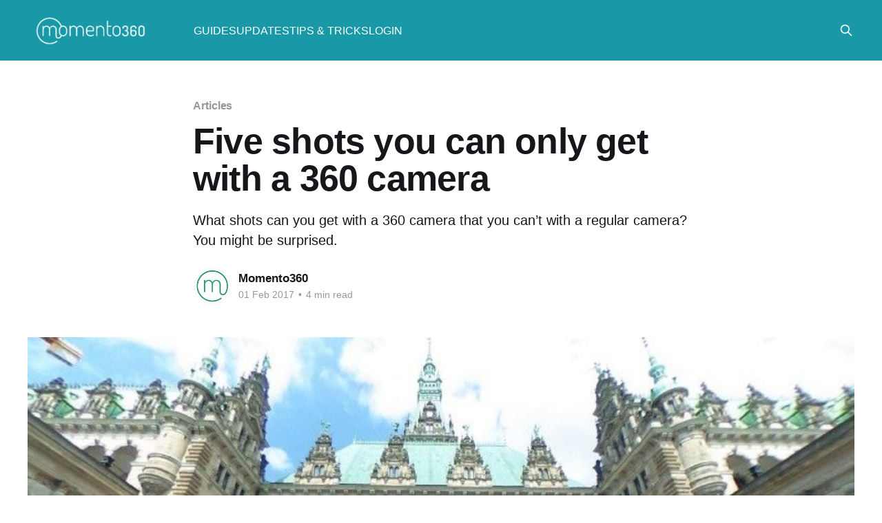

--- FILE ---
content_type: text/html; charset=utf-8
request_url: https://blog2.momento360.com/five-shots-you-can-only-get-with-a-360-camera/
body_size: 8320
content:
<!DOCTYPE html>
<html lang="en">
<head>

    <title>Five shots you can only get with a 360 camera</title>
    <meta charset="utf-8" />
    <meta http-equiv="X-UA-Compatible" content="IE=edge" />
    <meta name="HandheldFriendly" content="True" />
    <meta name="viewport" content="width=device-width, initial-scale=1.0" />
    
    <link rel="preload" as="style" href="https://blog2.momento360.com/assets/built/screen.css?v=a3e69e7d95" />
    <link rel="preload" as="script" href="https://blog2.momento360.com/assets/built/casper.js?v=a3e69e7d95" />

    <link rel="stylesheet" type="text/css" href="https://blog2.momento360.com/assets/built/screen.css?v=a3e69e7d95" />

    <meta name="description" content="What shots can you get with a 360 camera that you can’t with a regular camera? You might be surprised.">
    <link rel="icon" href="https://blog2.momento360.com/content/images/size/w256h256/2022/12/logomark-only-100x100.png" type="image/png">
    <link rel="canonical" href="https://blog2.momento360.com/five-shots-you-can-only-get-with-a-360-camera/">
    <meta name="referrer" content="no-referrer-when-downgrade">
    
    <meta property="og:site_name" content="Momento360 Blog">
    <meta property="og:type" content="article">
    <meta property="og:title" content="Five shots you can only get with a 360 camera">
    <meta property="og:description" content="From sweeping views to baby’s first steps, 360 photos help you get in the picture.">
    <meta property="og:url" content="https://blog2.momento360.com/five-shots-you-can-only-get-with-a-360-camera/">
    <meta property="og:image" content="https://blog2.momento360.com/content/images/focal/1200/632/50/65/1-s-qwfwwdxlrygou90c48-q.jpg">
    <meta property="article:published_time" content="2017-02-01T18:56:38.000Z">
    <meta property="article:modified_time" content="2024-07-11T21:58:34.000Z">
    <meta property="article:tag" content="Articles">
    
    <meta property="article:publisher" content="https://www.facebook.com/ghost">
    <meta property="article:author" content="https://www.facebook.com/momento360">
    <meta name="twitter:card" content="summary_large_image">
    <meta name="twitter:title" content="Five shots you can only get with a 360 camera">
    <meta name="twitter:description" content="From sweeping views to baby’s first steps, 360 photos help you get in the picture.">
    <meta name="twitter:url" content="https://blog2.momento360.com/five-shots-you-can-only-get-with-a-360-camera/">
    <meta name="twitter:image" content="https://blog2.momento360.com/content/images/focal/1200/632/50/65/1-s-qwfwwdxlrygou90c48-q.jpg">
    <meta name="twitter:label1" content="Written by">
    <meta name="twitter:data1" content="Momento360">
    <meta name="twitter:label2" content="Filed under">
    <meta name="twitter:data2" content="Articles">
    <meta name="twitter:site" content="@ghost">
    <meta name="twitter:creator" content="@momento360">
    <meta property="og:image:width" content="1200">
    <meta property="og:image:height" content="632">
    
    <script type="application/ld+json">
{
    "@context": "https://schema.org",
    "@type": "Article",
    "publisher": {
        "@type": "Organization",
        "name": "Momento360 Blog",
        "url": "https://blog2.momento360.com/",
        "logo": {
            "@type": "ImageObject",
            "url": "https://blog2.momento360.com/content/images/2022/12/momento360-WHITElogo-oneliner-transparent-crop.png"
        }
    },
    "author": {
        "@type": "Person",
        "name": "Momento360",
        "image": {
            "@type": "ImageObject",
            "url": "https://blog2.momento360.com/content/images/2022/12/logomark-only-100x100-1.png",
            "width": 100,
            "height": 100
        },
        "url": "https://blog2.momento360.com/author/admin/",
        "sameAs": [
            "https://www.momento360.com/",
            "https://www.facebook.com/momento360",
            "https://x.com/momento360"
        ]
    },
    "headline": "Five shots you can only get with a 360 camera",
    "url": "https://blog2.momento360.com/five-shots-you-can-only-get-with-a-360-camera/",
    "datePublished": "2017-02-01T18:56:38.000Z",
    "dateModified": "2024-07-11T21:58:34.000Z",
    "image": {
        "@type": "ImageObject",
        "url": "https://blog2.momento360.com/content/images/max/800/1-s-qwfwwdxlrygou90c48-q.jpg",
        "width": 800,
        "height": 427
    },
    "keywords": "Articles",
    "description": "What shots can you get with a 360 camera that you can’t with a regular camera? You might be surprised.",
    "mainEntityOfPage": "https://blog2.momento360.com/five-shots-you-can-only-get-with-a-360-camera/"
}
    </script>

    <meta name="generator" content="Ghost 6.12">
    <link rel="alternate" type="application/rss+xml" title="Momento360 Blog" href="https://blog2.momento360.com/rss/">
    
    <script defer src="https://cdn.jsdelivr.net/ghost/sodo-search@~1.8/umd/sodo-search.min.js" data-key="7384c40105d78a4c7d76e41911" data-styles="https://cdn.jsdelivr.net/ghost/sodo-search@~1.8/umd/main.css" data-sodo-search="https://momento360.ghost.io/" data-locale="en" crossorigin="anonymous"></script>
    
    <link href="https://blog2.momento360.com/webmentions/receive/" rel="webmention">
    <script defer src="/public/cards.min.js?v=a3e69e7d95"></script>
    <link rel="stylesheet" type="text/css" href="/public/cards.min.css?v=a3e69e7d95">
    <script defer src="/public/ghost-stats.min.js?v=a3e69e7d95" data-stringify-payload="false" data-datasource="analytics_events" data-storage="localStorage" data-host="https://blog2.momento360.com/.ghost/analytics/api/v1/page_hit"  tb_site_uuid="8381770b-5d4a-4ba2-a711-24a5cc1cfe2f" tb_post_uuid="91571eb9-85a0-40d8-abd8-b569bccf122b" tb_post_type="post" tb_member_uuid="undefined" tb_member_status="undefined"></script><style>:root {--ghost-accent-color: #1998a7;}</style>
    <!-- Google tag (gtag.js) -->
<script async src="https://www.googletagmanager.com/gtag/js?id=G-WD6LR47MQ6"></script>
<script>
  window.dataLayer = window.dataLayer || [];
  function gtag(){dataLayer.push(arguments);}
  gtag('js', new Date());

  gtag('config', 'G-WD6LR47MQ6');
</script>

<style>
.m360-iframe-container {
  position: relative;
  overflow: hidden;
  width: 100%;
  padding-bottom: 56.25%; /* 16:9 Aspect Ratio */
  /* Adjust the padding-bottom value according to the aspect ratio you want, e.g., 75% for 4:3, 66.66% for 3:2, etc. */
}

/* Media query */
@media (min-width: 1601px) {
  .m360-outer-container {
    width: 180%; /* Set the desired width greater than 100% here */
    margin-left: -40%; /* Adjust the negative margin value to center the iframe */
  }
}

.m360-iframe-container iframe {
  position: absolute;
  top: 0;
  left: 0;
  width: 100%;
  height: 100%;
  border: 0;
}
</style>

</head>
<body class="post-template tag-articles is-head-left-logo has-cover">
<div class="viewport">

    <header id="gh-head" class="gh-head outer">
        <div class="gh-head-inner inner">
            <div class="gh-head-brand">
                <a class="gh-head-logo" href="https://blog2.momento360.com">
                        <img src="https://blog2.momento360.com/content/images/2022/12/momento360-WHITElogo-oneliner-transparent-crop.png" alt="Momento360 Blog">
                </a>
                <button class="gh-search gh-icon-btn" aria-label="Search this site" data-ghost-search><svg xmlns="http://www.w3.org/2000/svg" fill="none" viewBox="0 0 24 24" stroke="currentColor" stroke-width="2" width="20" height="20"><path stroke-linecap="round" stroke-linejoin="round" d="M21 21l-6-6m2-5a7 7 0 11-14 0 7 7 0 0114 0z"></path></svg></button>
                <button class="gh-burger" aria-label="Main Menu"></button>
            </div>

            <nav class="gh-head-menu">
                <ul class="nav">
    <li class="nav-guides"><a href="https://blog2.momento360.com/tag/guides/">GUIDES</a></li>
    <li class="nav-updates"><a href="https://blog2.momento360.com/tag/updates/">UPDATES</a></li>
    <li class="nav-tips-tricks"><a href="https://blog2.momento360.com/tag/tips-tricks/">TIPS &amp; TRICKS</a></li>
    <li class="nav-login"><a href="https://momento360.com/p/login/">LOGIN</a></li>
</ul>

            </nav>

            <div class="gh-head-actions">
                        <button class="gh-search gh-icon-btn" aria-label="Search this site" data-ghost-search><svg xmlns="http://www.w3.org/2000/svg" fill="none" viewBox="0 0 24 24" stroke="currentColor" stroke-width="2" width="20" height="20"><path stroke-linecap="round" stroke-linejoin="round" d="M21 21l-6-6m2-5a7 7 0 11-14 0 7 7 0 0114 0z"></path></svg></button>
            </div>
        </div>
    </header>

    <div class="site-content">
        



<main id="site-main" class="site-main">
<article class="article post tag-articles ">

    <header class="article-header gh-canvas">

        <div class="article-tag post-card-tags">
                <span class="post-card-primary-tag">
                    <a href="/tag/articles/">Articles</a>
                </span>
        </div>

        <h1 class="article-title">Five shots you can only get with a 360 camera</h1>

            <p class="article-excerpt">What shots can you get with a 360 camera that you can’t with a regular camera? You might be surprised.</p>

        <div class="article-byline">
        <section class="article-byline-content">

            <ul class="author-list instapaper_ignore">
                <li class="author-list-item">
                    <a href="/author/admin/" class="author-avatar" aria-label="Read more of Momento360">
                        <img class="author-profile-image" src="/content/images/size/w100/2022/12/logomark-only-100x100-1.png" alt="Momento360" />
                    </a>
                </li>
            </ul>

            <div class="article-byline-meta">
                <h4 class="author-name"><a href="/author/admin/">Momento360</a></h4>
                <div class="byline-meta-content">
                    <time class="byline-meta-date" datetime="2017-02-01">01 Feb 2017</time>
                        <span class="byline-reading-time"><span class="bull">&bull;</span> 4 min read</span>
                </div>
            </div>

        </section>
        </div>

            <figure class="article-image">
                <img
                    srcset="/content/images/size/w300/max/800/1-s-qwfwwdxlrygou90c48-q.jpg 300w,
                            /content/images/size/w600/max/800/1-s-qwfwwdxlrygou90c48-q.jpg 600w,
                            /content/images/size/w1000/max/800/1-s-qwfwwdxlrygou90c48-q.jpg 1000w,
                            /content/images/size/w2000/max/800/1-s-qwfwwdxlrygou90c48-q.jpg 2000w"
                    sizes="(min-width: 1400px) 1400px, 92vw"
                    src="/content/images/size/w2000/max/800/1-s-qwfwwdxlrygou90c48-q.jpg"
                    alt="Five shots you can only get with a 360 camera"
                />
            </figure>

    </header>

    <section class="gh-content gh-canvas">
        
<!--kg-card-begin: html-->
<html><head></head><body><section name="c105" class="section section--body section--first"><div class="section-content"><div class="section-inner sectionLayout--insetColumn"><h4 name="b13c" id="b13c" class="graf graf--h4 graf-after--h3 graf--subtitle"><em class="markup--em markup--h4-em">From sweeping views to baby’s first steps, 360 photos help you get in the&nbsp;picture.</em></h4><p name="f527" id="f527" class="graf graf--p graf-after--h4">Major camera companies and startups are in a race to build the perfect 360-degree camera, producing a wave of increasingly affordable and easy-to-use technology. (Check out our<a href="https://blog2.momento360.com/360-camera-buying-guide/" data-href="https://blog.momento360.com/360-camera-buying-guide-3676d2523c99#.a2nyu94o1" class="markup--anchor markup--p-anchor" rel="noopener" target="_blank"> 360 Camera Buying Guide</a> to see some of the best on the market.)</p><p name="26e7" id="26e7" class="graf graf--p graf-after--p">With every iteration, these devices get one step closer to being seamlessly integrated into our smartphones — which will change the way we think about photography and what it’s capable of capturing. Here, we showcase five different kinds of shots you can only get with a 360-degree camera.</p><h3 name="de26" id="de26" class="graf graf--h3 graf-after--p"><strong class="markup--strong markup--h3-strong">Vacation or vista ‘surroundies’</strong></h3><figure name="6c9e" id="6c9e" class="graf graf--figure graf--iframe graf-after--h3"><iframe src="https://momento360.com/e/u/248a4fd71c78491e81a72880f2de8ec9?" width="700" height="350" frameborder="0" scrolling="no"></iframe><figcaption class="imageCaption">360° view from inside the Rathaus in Hamburg, Germany. Click and drag the photo to move the viewpoint. (Photo: Itasari Wiryanto)</figcaption></figure><p name="5626" id="5626" class="graf graf--p graf-after--figure"><strong class="markup--strong markup--p-strong">You know the dilemma</strong>: You’re on vacation at an awesome viewpoint. Do you a.) take a picture of what you’re seeing (which inevitably looks like an amateur postcard shot), b.) take a selfie in front of said awesome view, which means neither a great picture of the view or yourself/friends, or c.) ask a stranger to take a photo of you and hope they manage to get you and the view in the shot? None of the options are ideal for capturing both the view and everyone who’s there, right? Well, 360 cameras change everything.</p><p name="ad26" id="ad26" class="graf graf--p graf-after--p">With a 360, you don’t have to worry about compressing your shot it into a 4 x 6 format. The resulting image lets you look up, down, and all around — which means you can capture the entirety of stunning views and vistas as you witness them on your vacation that include you, your family, and your friends in the picture. Think of it as a ‘<a href="http://www.cnbc.com/2016/09/05/forget-the-selfie-its-all-about-the-virtual-reality-surroundie-now-for-millennials.html?ref=blog2.momento360.com" data-href="http://www.cnbc.com/2016/09/05/forget-the-selfie-its-all-about-the-virtual-reality-surroundie-now-for-millennials.html" class="markup--anchor markup--p-anchor" rel="noopener" target="_blank">surroundie</a>’ rather than a selfie.</p><p name="2726" id="2726" class="graf graf--p graf-after--p">The bonus? Viewing the 360 photo in any VR viewer makes you feel like you’re right back there, friends and all. Talk about reliving your vacation!</p><h3 name="2b93" id="2b93" class="graf graf--h3 graf-after--p"><strong class="markup--strong markup--h3-strong">Milestone events you want to capture and experience at the same&nbsp;time</strong></h3><figure name="0588" id="0588" class="graf graf--figure graf--iframe graf-after--h3"><iframe src="https://www.facebook.com/video/embed?video_id=10103341324041631" width="560" height="315" frameborder="0" scrolling="no"></iframe><figcaption class="imageCaption">Mark Zuckerberg shared a 360° video of his daughter’s first steps. (Video: Mark Zuckerberg)</figcaption></figure><p name="e8d9" id="e8d9" class="graf graf--p graf-after--figure">One of the intractable problems of attempting to document important moments of your life — whether it’s a graduation, wedding, birth, or baby’s first steps — is that you have to decide: do I want to enjoy and experience the moment in real-time or document it to look back on in the future? If it’s the latter, you have to pull yourself out of the moment to record it.</p><p name="0596" id="0596" class="graf graf--p graf-after--p">The genius of a 360-degree camera is that since you don’t have to frame anything, you just push a button without removing yourself from the moment. It captures everything and everyone without you having to look through a viewfinder. Since it’s 360°, as long as you hit ‘record,’ you never have to worry whether you got the moment, since everything’s in the frame.</p><h3 name="0f89" id="0f89" class="graf graf--h3 graf-after--p"><strong class="markup--strong markup--h3-strong">Everyday moments with kids — with you in the picture, for a&nbsp;change</strong></h3><figure name="afe7" id="afe7" class="graf graf--figure graf--iframe graf-after--h3"><iframe src="https://momento360.com/e/u/bceead3259ee45c0b04cb71750cfd8b4?" width="700" height="350" frameborder="0" scrolling="no"></iframe><figcaption class="imageCaption">Exploring trees at a park in San Diego. Click and drag to move the viewpoint. (Photo: Jeff J. Lin)</figcaption></figure><p name="54b1" id="54b1" class="graf graf--p graf-after--figure"><strong class="markup--strong markup--p-strong">Quick question if you’re a parent</strong>: How many photos of your kids are on your phone? Probably lots — maybe even thousands. How many of those photos are you in? Probably only a handful at most.</p><p name="1647" id="1647" class="graf graf--p graf-after--p">Parents of young children often lament that while they photograph their kids all the time, they have so few pictures of them together having fun in the moment. Once again, this is a great example of a ‘surroundie” — with a 360-degree camera, you can quickly and simply take a photo of you with your kids in real-time without having to pause the action and reframe the shot into a selfie or posed family photo. Dad (or mom) no longer needs to be missing from all your family photos anymore.</p><h3 name="d685" id="d685" class="graf graf--h3 graf-after--p"><strong class="markup--strong markup--h3-strong">Virtual tours/virtual travel</strong></h3><figure name="a86e" id="a86e" class="graf graf--figure graf--iframe graf-after--h3"><iframe src="https://www.youtube.com/embed/Tph_ntIJQxk?feature=oembed" width="700" height="393" frameborder="0" scrolling="no"></iframe><figcaption class="imageCaption">Visit Paris with this 360° virtual video tour. (Video: VR Agency on YouTube)</figcaption></figure><p name="8df4" id="8df4" class="graf graf--p graf-after--figure">Perhaps one of the biggest promises of 360-degree cameras is their ability to capture immersive video that lets you experience a place in 360°. Whether or not you view these videos in a virtual reality headset, they can give you a full spherical view of a location or moment in time — think about the implications of these virtual tours for viewing real estate, managing sites that are a flight away, capturing historical moments, and bringing the world to those who are unable to go out and experience it themselves.</p><h3 name="8f63" id="8f63" class="graf graf--h3 graf-after--p"><strong class="markup--strong markup--h3-strong">Around-the-table ‘surroundies’</strong></h3><div name="09ce" id="09ce" class="graf graf--mixtapeEmbed graf-after--h3"><a href="https://theta360.com/s/ipEQBG6jnsh0QtZM2qP3DTP6a?ref=blog2.momento360.com" data-href="https://theta360.com/s/ipEQBG6jnsh0QtZM2qP3DTP6a" class="markup--anchor markup--mixtapeEmbed-anchor" title="https://theta360.com/s/ipEQBG6jnsh0QtZM2qP3DTP6a"><strong class="markup--strong markup--mixtapeEmbed-strong"><em class="markup--em markup--mixtapeEmbed-em">Terence Pang様「Birthday Bun 誕生日パン」 Every face is so happy for the birthday bun #theta360</em></strong><br>Terence Pang様「Birthday Bun 誕生日パン」 Every face is so happy for the birthday bun #theta360theta360.com</a><a href="https://theta360.com/s/ipEQBG6jnsh0QtZM2qP3DTP6a?ref=blog2.momento360.com" class="js-mixtapeImage mixtapeImage u-ignoreBlock" data-media-id="0b1c560dfbe4480aa25638d8ceadabb7" data-thumbnail-img-id="0*6sjcli5-jF440mn3." style="background-image: url(/content/images/fit/c/160/160/0-6sjcli5-jf440mn3.jpg);"></a></div><p name="b156" id="b156" class="graf graf--p graf-after--mixtapeEmbed graf--trailing">From birthday parties to dinner with friends to holiday gatherings, getting a shot of everyone at the table usually involves flagging down a busy server or nominating the least popular family member to stop what they’re doing to take an awkwardly angled photo of your entire group sitting around a table. With a 360° camera, you simply put the photo in the middle of the table and click the button when everyone’s all smiles. Think of it as a simpler, spherical, more inclusive selfie.</p></div></div></section><section name="24da" class="section section--body"><div class="section-divider"><hr class="section-divider"></div><div class="section-content"><div class="section-inner sectionLayout--insetColumn"><p name="b23b" id="b23b" class="graf graf--p graf--leading">Are there other types of shots you’re getting with your 360-degree camera that we’ve left out? Please let us know below!</p><p name="de69" id="de69" class="graf graf--p graf-after--p graf--trailing"><a href="https://www.momento360.com/?utm_source=medium&utm_medium=blog&utm_content=five_shots" data-href="https://www.momento360.com/?utm_source=medium&amp;utm_medium=blog&amp;utm_content=five_shots" class="markup--anchor markup--p-anchor" rel="noopener" target="_blank"><em class="markup--em markup--p-em">Momento360</em></a><em class="markup--em markup--p-em"> is a free way to upload, view, share, and discuss your 360 memories with family and friends.</em></p></div></div></section><section name="4ea5" class="section section--body section--last"><div class="section-divider"><hr class="section-divider"></div><div class="section-content"><div class="section-inner sectionLayout--insetColumn"></div></div></section></body></html>
<!--kg-card-end: html-->

    </section>


</article>
</main>




            <aside class="read-more-wrap outer">
                <div class="read-more inner">
                        
<article class="post-card post no-image">


    <div class="post-card-content">

        <a class="post-card-content-link" href="/how-to-embed-360-degree-photos-on-your-website-or-blog/">
            <header class="post-card-header">
                <div class="post-card-tags">
                </div>
                <h2 class="post-card-title">
                    How to Embed a 360-Degree Image or Collection on Any Website
                </h2>
            </header>
                <div class="post-card-excerpt">A Beginner-Friendly Guide to Adding 360 Content to Your Website or Blog</div>
        </a>

        <footer class="post-card-meta">
            <time class="post-card-meta-date" datetime="2025-02-24">24 Feb 2025</time>
                <span class="post-card-meta-length">4 min read</span>
        </footer>

    </div>

</article>
                        
<article class="post-card post">

    <a class="post-card-image-link" href="/introducing-copy-placements-streamline-your-plan-drawing-updates/">

        <img class="post-card-image"
            srcset="/content/images/size/w300/2024/06/copy-placement-screenshot-1.png 300w,
                    /content/images/size/w600/2024/06/copy-placement-screenshot-1.png 600w,
                    /content/images/size/w1000/2024/06/copy-placement-screenshot-1.png 1000w,
                    /content/images/size/w2000/2024/06/copy-placement-screenshot-1.png 2000w"
            sizes="(max-width: 1000px) 400px, 800px"
            src="/content/images/size/w600/2024/06/copy-placement-screenshot-1.png"
            alt="Introducing Copy Placements: Streamline Your Plan Drawing Updates"
            loading="lazy"
        />


    </a>

    <div class="post-card-content">

        <a class="post-card-content-link" href="/introducing-copy-placements-streamline-your-plan-drawing-updates/">
            <header class="post-card-header">
                <div class="post-card-tags">
                </div>
                <h2 class="post-card-title">
                    Introducing Copy Placements: Streamline Your Plan Drawing Updates
                </h2>
            </header>
                <div class="post-card-excerpt">We&#39;re excited to announce our latest feature: Copy Placements. This tool allows Pro and Business account users to easily duplicate 360 placements from one version of a Plan Drawing to another, making it simple to keep your 360s in sync with your updated floor plans.


Say Goodbye to</div>
        </a>

        <footer class="post-card-meta">
            <time class="post-card-meta-date" datetime="2024-06-12">12 Jun 2024</time>
                <span class="post-card-meta-length">1 min read</span>
        </footer>

    </div>

</article>
                        
<article class="post-card post">

    <a class="post-card-image-link" href="/create-custom-annotation-markers-using-preselected-icons/">

        <img class="post-card-image"
            srcset="/content/images/size/w300/2023/06/2023-05-31_17-56-36.png 300w,
                    /content/images/size/w600/2023/06/2023-05-31_17-56-36.png 600w,
                    /content/images/size/w1000/2023/06/2023-05-31_17-56-36.png 1000w,
                    /content/images/size/w2000/2023/06/2023-05-31_17-56-36.png 2000w"
            sizes="(max-width: 1000px) 400px, 800px"
            src="/content/images/size/w600/2023/06/2023-05-31_17-56-36.png"
            alt="Create Custom Annotation Markers using Preselected Icons"
            loading="lazy"
        />


    </a>

    <div class="post-card-content">

        <a class="post-card-content-link" href="/create-custom-annotation-markers-using-preselected-icons/">
            <header class="post-card-header">
                <div class="post-card-tags">
                </div>
                <h2 class="post-card-title">
                    Create Custom Annotation Markers using Preselected Icons
                </h2>
            </header>
                <div class="post-card-excerpt">We&#39;ve added a new way to create Custom Annotation Markers: You can now select from an existing set of icons instead of uploading your own graphic assets. No more need to always upload images for new markers - simply pick an icon, set the colors, and you&#39;</div>
        </a>

        <footer class="post-card-meta">
            <time class="post-card-meta-date" datetime="2023-06-01">01 Jun 2023</time>
                <span class="post-card-meta-length">1 min read</span>
        </footer>

    </div>

</article>
                </div>
            </aside>



    </div>

    <footer class="site-footer outer">
        <div class="inner">
            <section class="copyright"><a href="https://blog2.momento360.com">Momento360 Blog</a> &copy; 2026</section>
            <nav class="site-footer-nav">
                <ul class="nav">
    <li class="nav-blog-home"><a href="https://blog2.momento360.com/">BLOG HOME</a></li>
    <li class="nav-guides"><a href="https://blog2.momento360.com/tag/guides/">GUIDES</a></li>
    <li class="nav-updates"><a href="https://blog2.momento360.com/tag/updates/">UPDATES</a></li>
    <li class="nav-tips-tricks"><a href="https://blog2.momento360.com/tag/tips-tricks/">TIPS/TRICKS</a></li>
    <li class="nav-sign-up"><a href="https://momento360.com/p/register/">SIGN UP</a></li>
    <li class="nav-login"><a href="https://momento360.com/p/login/">LOGIN</a></li>
</ul>

            </nav>
            <div class="gh-powered-by"><a href="https://ghost.org/" target="_blank" rel="noopener">Powered by Ghost</a></div>
        </div>
    </footer>

</div>

    <div class="pswp" tabindex="-1" role="dialog" aria-hidden="true">
    <div class="pswp__bg"></div>

    <div class="pswp__scroll-wrap">
        <div class="pswp__container">
            <div class="pswp__item"></div>
            <div class="pswp__item"></div>
            <div class="pswp__item"></div>
        </div>

        <div class="pswp__ui pswp__ui--hidden">
            <div class="pswp__top-bar">
                <div class="pswp__counter"></div>

                <button class="pswp__button pswp__button--close" title="Close (Esc)"></button>
                <button class="pswp__button pswp__button--share" title="Share"></button>
                <button class="pswp__button pswp__button--fs" title="Toggle fullscreen"></button>
                <button class="pswp__button pswp__button--zoom" title="Zoom in/out"></button>

                <div class="pswp__preloader">
                    <div class="pswp__preloader__icn">
                        <div class="pswp__preloader__cut">
                            <div class="pswp__preloader__donut"></div>
                        </div>
                    </div>
                </div>
            </div>

            <div class="pswp__share-modal pswp__share-modal--hidden pswp__single-tap">
                <div class="pswp__share-tooltip"></div>
            </div>

            <button class="pswp__button pswp__button--arrow--left" title="Previous (arrow left)"></button>
            <button class="pswp__button pswp__button--arrow--right" title="Next (arrow right)"></button>

            <div class="pswp__caption">
                <div class="pswp__caption__center"></div>
            </div>
        </div>
    </div>
</div>
<script
    src="https://code.jquery.com/jquery-3.5.1.min.js"
    integrity="sha256-9/aliU8dGd2tb6OSsuzixeV4y/faTqgFtohetphbbj0="
    crossorigin="anonymous">
</script>
<script src="https://blog2.momento360.com/assets/built/casper.js?v=a3e69e7d95"></script>
<script>
$(document).ready(function () {
    // Mobile Menu Trigger
    $('.gh-burger').click(function () {
        $('body').toggleClass('gh-head-open');
    });
    // FitVids - Makes video embeds responsive
    $(".gh-content").fitVids();
});
</script>

<style>
    .gh-foot {
    	background-color: #34495e;
    }
  	.gh-head-logo img {
        max-height: 65px;
	}
    .gh-copyright {
    	color: #FFFFFF;
    }

</style>

</body>
</html>


--- FILE ---
content_type: text/css; charset="utf-8"
request_url: https://production-cdn.momento360.com/static/compiled/base.1e3b4cb021a2.css
body_size: 61046
content:
@charset "UTF-8";
/*!
 * Bootstrap v4.3.1 (https://getbootstrap.com/)
 * Copyright 2011-2019 The Bootstrap Authors
 * Copyright 2011-2019 Twitter, Inc.
 * Licensed under MIT (https://github.com/twbs/bootstrap/blob/master/LICENSE)
 */
:root {
  --blue: #007bff;
  --indigo: #6610f2;
  --purple: #6f42c1;
  --pink: #e83e8c;
  --red: #dc3545;
  --orange: #fd7e14;
  --yellow: #ffc107;
  --green: #28a745;
  --teal: #20c997;
  --cyan: #17a2b8;
  --white: #fff;
  --gray: #6c757d;
  --gray-dark: #343a40;
  --primary: #2D3E50;
  --secondary: #34495E;
  --success: #5cb85c;
  --info: #5bc0de;
  --warning: #f0ad4e;
  --danger: #d9534f;
  --light: #818a91;
  --dark: #373a3c;
  --breakpoint-xs: 0;
  --breakpoint-sm: 576px;
  --breakpoint-md: 768px;
  --breakpoint-lg: 992px;
  --breakpoint-xl: 1200px;
  --font-family-sans-serif: -apple-system, BlinkMacSystemFont, "Segoe UI", Roboto, "Helvetica Neue", Arial, "Noto Sans", sans-serif, "Apple Color Emoji", "Segoe UI Emoji", "Segoe UI Symbol", "Noto Color Emoji";
  --font-family-monospace: SFMono-Regular, Menlo, Monaco, Consolas, "Liberation Mono", "Courier New", monospace;
}

*,
*::before,
*::after {
  -webkit-box-sizing: border-box;
          box-sizing: border-box;
}

html {
  font-family: sans-serif;
  line-height: 1.15;
  -webkit-text-size-adjust: 100%;
  -webkit-tap-highlight-color: rgba(0, 0, 0, 0);
}

article, aside, figcaption, figure, footer, header, hgroup, main, nav, section {
  display: block;
}

body {
  margin: 0;
  font-family: -apple-system, BlinkMacSystemFont, "Segoe UI", Roboto, "Helvetica Neue", Arial, "Noto Sans", sans-serif, "Apple Color Emoji", "Segoe UI Emoji", "Segoe UI Symbol", "Noto Color Emoji";
  font-size: 1rem;
  font-weight: 400;
  line-height: 1.5;
  color: #212529;
  text-align: left;
  background-color: #fff;
}

[tabindex="-1"]:focus {
  outline: 0 !important;
}

hr {
  -webkit-box-sizing: content-box;
          box-sizing: content-box;
  height: 0;
  overflow: visible;
}

h1, h2, h3, h4, h5, h6 {
  margin-top: 0;
  margin-bottom: 0.5rem;
}

p {
  margin-top: 0;
  margin-bottom: 1rem;
}

abbr[title],
abbr[data-original-title] {
  text-decoration: underline;
  text-decoration: underline dotted;
  cursor: help;
  border-bottom: 0;
  text-decoration-skip-ink: none;
}

address {
  margin-bottom: 1rem;
  font-style: normal;
  line-height: inherit;
}

ol,
ul,
dl {
  margin-top: 0;
  margin-bottom: 1rem;
}

ol ol,
ul ul,
ol ul,
ul ol {
  margin-bottom: 0;
}

dt {
  font-weight: 700;
}

dd {
  margin-bottom: .5rem;
  margin-left: 0;
}

blockquote {
  margin: 0 0 1rem;
}

b,
strong {
  font-weight: bolder;
}

small {
  font-size: 80%;
}

sub,
sup {
  position: relative;
  font-size: 75%;
  line-height: 0;
  vertical-align: baseline;
}

sub {
  bottom: -.25em;
}

sup {
  top: -.5em;
}

a {
  color: #2D3E50;
  text-decoration: none;
  background-color: transparent;
}

a:hover {
  color: #11181f;
  text-decoration: underline;
}

a:not([href]):not([tabindex]) {
  color: inherit;
  text-decoration: none;
}

a:not([href]):not([tabindex]):hover, a:not([href]):not([tabindex]):focus {
  color: inherit;
  text-decoration: none;
}

a:not([href]):not([tabindex]):focus {
  outline: 0;
}

pre,
code,
kbd,
samp {
  font-family: SFMono-Regular, Menlo, Monaco, Consolas, "Liberation Mono", "Courier New", monospace;
  font-size: 1em;
}

pre {
  margin-top: 0;
  margin-bottom: 1rem;
  overflow: auto;
}

figure {
  margin: 0 0 1rem;
}

img {
  vertical-align: middle;
  border-style: none;
}

svg {
  overflow: hidden;
  vertical-align: middle;
}

table {
  border-collapse: collapse;
}

caption {
  padding-top: 0.75rem;
  padding-bottom: 0.75rem;
  color: #6c757d;
  text-align: left;
  caption-side: bottom;
}

th {
  text-align: inherit;
}

label {
  display: inline-block;
  margin-bottom: 0.5rem;
}

button {
  border-radius: 0;
}

button:focus {
  outline: 1px dotted;
  outline: 5px auto -webkit-focus-ring-color;
}

input,
button,
select,
optgroup,
textarea {
  margin: 0;
  font-family: inherit;
  font-size: inherit;
  line-height: inherit;
}

button,
input {
  overflow: visible;
}

button,
select {
  text-transform: none;
}

select {
  word-wrap: normal;
}

button,
[type="button"],
[type="reset"],
[type="submit"] {
  -webkit-appearance: button;
}

button:not(:disabled),
[type="button"]:not(:disabled),
[type="reset"]:not(:disabled),
[type="submit"]:not(:disabled) {
  cursor: pointer;
}

button::-moz-focus-inner,
[type="button"]::-moz-focus-inner,
[type="reset"]::-moz-focus-inner,
[type="submit"]::-moz-focus-inner {
  padding: 0;
  border-style: none;
}

input[type="radio"],
input[type="checkbox"] {
  -webkit-box-sizing: border-box;
          box-sizing: border-box;
  padding: 0;
}

input[type="date"],
input[type="time"],
input[type="datetime-local"],
input[type="month"] {
  -webkit-appearance: listbox;
}

textarea {
  overflow: auto;
  resize: vertical;
}

fieldset {
  min-width: 0;
  padding: 0;
  margin: 0;
  border: 0;
}

legend {
  display: block;
  width: 100%;
  max-width: 100%;
  padding: 0;
  margin-bottom: .5rem;
  font-size: 1.5rem;
  line-height: inherit;
  color: inherit;
  white-space: normal;
}

progress {
  vertical-align: baseline;
}

[type="number"]::-webkit-inner-spin-button,
[type="number"]::-webkit-outer-spin-button {
  height: auto;
}

[type="search"] {
  outline-offset: -2px;
  -webkit-appearance: none;
}

[type="search"]::-webkit-search-decoration {
  -webkit-appearance: none;
}

::-webkit-file-upload-button {
  font: inherit;
  -webkit-appearance: button;
}

output {
  display: inline-block;
}

summary {
  display: list-item;
  cursor: pointer;
}

template {
  display: none;
}

[hidden] {
  display: none !important;
}

h1, h2, h3, h4, h5, h6,
.h1, .h2, .h3, .h4, .h5, .h6 {
  margin-bottom: 0.5rem;
  font-weight: 500;
  line-height: 1.2;
}

h1, .h1 {
  font-size: 2.5rem;
}

h2, .h2 {
  font-size: 2rem;
}

h3, .h3 {
  font-size: 1.75rem;
}

h4, .h4 {
  font-size: 1.5rem;
}

h5, .h5 {
  font-size: 1.25rem;
}

h6, .h6 {
  font-size: 1rem;
}

.lead {
  font-size: 1.25rem;
  font-weight: 300;
}

.display-1 {
  font-size: 6rem;
  font-weight: 300;
  line-height: 1.2;
}

.display-2 {
  font-size: 5.5rem;
  font-weight: 300;
  line-height: 1.2;
}

.display-3 {
  font-size: 4.5rem;
  font-weight: 300;
  line-height: 1.2;
}

.display-4 {
  font-size: 3.5rem;
  font-weight: 300;
  line-height: 1.2;
}

hr {
  margin-top: 1rem;
  margin-bottom: 1rem;
  border: 0;
  border-top: 1px solid rgba(0, 0, 0, 0.1);
}

small,
.small {
  font-size: 80%;
  font-weight: 400;
}

mark,
.mark {
  padding: 0.2em;
  background-color: #fcf8e3;
}

.list-unstyled {
  padding-left: 0;
  list-style: none;
}

.list-inline {
  padding-left: 0;
  list-style: none;
}

.list-inline-item {
  display: inline-block;
}

.list-inline-item:not(:last-child) {
  margin-right: 0.5rem;
}

.initialism {
  font-size: 90%;
  text-transform: uppercase;
}

.blockquote {
  margin-bottom: 1rem;
  font-size: 1.25rem;
}

.blockquote-footer {
  display: block;
  font-size: 80%;
  color: #6c757d;
}

.blockquote-footer::before {
  content: "\2014\00A0";
}

.img-fluid {
  max-width: 100%;
  height: auto;
}

.img-thumbnail {
  padding: 0.25rem;
  background-color: #fff;
  border: 1px solid #dee2e6;
  border-radius: 0.25rem;
  max-width: 100%;
  height: auto;
}

.figure {
  display: inline-block;
}

.figure-img {
  margin-bottom: 0.5rem;
  line-height: 1;
}

.figure-caption {
  font-size: 90%;
  color: #6c757d;
}

code {
  font-size: 87.5%;
  color: #e83e8c;
  word-break: break-word;
}

a > code {
  color: inherit;
}

kbd {
  padding: 0.2rem 0.4rem;
  font-size: 87.5%;
  color: #fff;
  background-color: #212529;
  border-radius: 0.2rem;
}

kbd kbd {
  padding: 0;
  font-size: 100%;
  font-weight: 700;
}

pre {
  display: block;
  font-size: 87.5%;
  color: #212529;
}

pre code {
  font-size: inherit;
  color: inherit;
  word-break: normal;
}

.pre-scrollable {
  max-height: 340px;
  overflow-y: scroll;
}

.container {
  width: 100%;
  padding-right: 15px;
  padding-left: 15px;
  margin-right: auto;
  margin-left: auto;
}

@media (min-width: 576px) {
  .container {
    max-width: 540px;
  }
}

@media (min-width: 768px) {
  .container {
    max-width: 720px;
  }
}

@media (min-width: 992px) {
  .container {
    max-width: 960px;
  }
}

@media (min-width: 1200px) {
  .container {
    max-width: 1140px;
  }
}

.container-fluid {
  width: 100%;
  padding-right: 15px;
  padding-left: 15px;
  margin-right: auto;
  margin-left: auto;
}

.row {
  display: -webkit-box;
  display: -webkit-flex;
  display: -ms-flexbox;
  display: flex;
  -webkit-flex-wrap: wrap;
      -ms-flex-wrap: wrap;
          flex-wrap: wrap;
  margin-right: -15px;
  margin-left: -15px;
}

.no-gutters {
  margin-right: 0;
  margin-left: 0;
}

.no-gutters > .col,
.no-gutters > [class*="col-"] {
  padding-right: 0;
  padding-left: 0;
}

.col-1, .col-2, .col-3, .col-4, .col-5, .col-6, .col-7, .col-8, .col-9, .col-10, .col-11, .col-12, .col,
.col-auto, .col-sm-1, .col-sm-2, .col-sm-3, .col-sm-4, .col-sm-5, .col-sm-6, .col-sm-7, .col-sm-8, .col-sm-9, .col-sm-10, .col-sm-11, .col-sm-12, .col-sm,
.col-sm-auto, .col-md-1, .col-md-2, .col-md-3, .col-md-4, .col-md-5, .col-md-6, .col-md-7, .col-md-8, .col-md-9, .col-md-10, .col-md-11, .col-md-12, .col-md,
.col-md-auto, .col-lg-1, .col-lg-2, .col-lg-3, .col-lg-4, .col-lg-5, .col-lg-6, .col-lg-7, .col-lg-8, .col-lg-9, .col-lg-10, .col-lg-11, .col-lg-12, .col-lg,
.col-lg-auto, .col-xl-1, .col-xl-2, .col-xl-3, .col-xl-4, .col-xl-5, .col-xl-6, .col-xl-7, .col-xl-8, .col-xl-9, .col-xl-10, .col-xl-11, .col-xl-12, .col-xl,
.col-xl-auto {
  position: relative;
  width: 100%;
  padding-right: 15px;
  padding-left: 15px;
}

.col {
  -webkit-flex-basis: 0;
      -ms-flex-preferred-size: 0;
          flex-basis: 0;
  -webkit-box-flex: 1;
  -webkit-flex-grow: 1;
      -ms-flex-positive: 1;
          flex-grow: 1;
  max-width: 100%;
}

.col-auto {
  -webkit-box-flex: 0;
  -webkit-flex: 0 0 auto;
      -ms-flex: 0 0 auto;
          flex: 0 0 auto;
  width: auto;
  max-width: 100%;
}

.col-1 {
  -webkit-box-flex: 0;
  -webkit-flex: 0 0 8.333333%;
      -ms-flex: 0 0 8.333333%;
          flex: 0 0 8.333333%;
  max-width: 8.333333%;
}

.col-2 {
  -webkit-box-flex: 0;
  -webkit-flex: 0 0 16.666667%;
      -ms-flex: 0 0 16.666667%;
          flex: 0 0 16.666667%;
  max-width: 16.666667%;
}

.col-3 {
  -webkit-box-flex: 0;
  -webkit-flex: 0 0 25%;
      -ms-flex: 0 0 25%;
          flex: 0 0 25%;
  max-width: 25%;
}

.col-4 {
  -webkit-box-flex: 0;
  -webkit-flex: 0 0 33.333333%;
      -ms-flex: 0 0 33.333333%;
          flex: 0 0 33.333333%;
  max-width: 33.333333%;
}

.col-5 {
  -webkit-box-flex: 0;
  -webkit-flex: 0 0 41.666667%;
      -ms-flex: 0 0 41.666667%;
          flex: 0 0 41.666667%;
  max-width: 41.666667%;
}

.col-6 {
  -webkit-box-flex: 0;
  -webkit-flex: 0 0 50%;
      -ms-flex: 0 0 50%;
          flex: 0 0 50%;
  max-width: 50%;
}

.col-7 {
  -webkit-box-flex: 0;
  -webkit-flex: 0 0 58.333333%;
      -ms-flex: 0 0 58.333333%;
          flex: 0 0 58.333333%;
  max-width: 58.333333%;
}

.col-8 {
  -webkit-box-flex: 0;
  -webkit-flex: 0 0 66.666667%;
      -ms-flex: 0 0 66.666667%;
          flex: 0 0 66.666667%;
  max-width: 66.666667%;
}

.col-9 {
  -webkit-box-flex: 0;
  -webkit-flex: 0 0 75%;
      -ms-flex: 0 0 75%;
          flex: 0 0 75%;
  max-width: 75%;
}

.col-10 {
  -webkit-box-flex: 0;
  -webkit-flex: 0 0 83.333333%;
      -ms-flex: 0 0 83.333333%;
          flex: 0 0 83.333333%;
  max-width: 83.333333%;
}

.col-11 {
  -webkit-box-flex: 0;
  -webkit-flex: 0 0 91.666667%;
      -ms-flex: 0 0 91.666667%;
          flex: 0 0 91.666667%;
  max-width: 91.666667%;
}

.col-12 {
  -webkit-box-flex: 0;
  -webkit-flex: 0 0 100%;
      -ms-flex: 0 0 100%;
          flex: 0 0 100%;
  max-width: 100%;
}

.order-first {
  -webkit-box-ordinal-group: 0;
  -webkit-order: -1;
      -ms-flex-order: -1;
          order: -1;
}

.order-last {
  -webkit-box-ordinal-group: 14;
  -webkit-order: 13;
      -ms-flex-order: 13;
          order: 13;
}

.order-0 {
  -webkit-box-ordinal-group: 1;
  -webkit-order: 0;
      -ms-flex-order: 0;
          order: 0;
}

.order-1 {
  -webkit-box-ordinal-group: 2;
  -webkit-order: 1;
      -ms-flex-order: 1;
          order: 1;
}

.order-2 {
  -webkit-box-ordinal-group: 3;
  -webkit-order: 2;
      -ms-flex-order: 2;
          order: 2;
}

.order-3 {
  -webkit-box-ordinal-group: 4;
  -webkit-order: 3;
      -ms-flex-order: 3;
          order: 3;
}

.order-4 {
  -webkit-box-ordinal-group: 5;
  -webkit-order: 4;
      -ms-flex-order: 4;
          order: 4;
}

.order-5 {
  -webkit-box-ordinal-group: 6;
  -webkit-order: 5;
      -ms-flex-order: 5;
          order: 5;
}

.order-6 {
  -webkit-box-ordinal-group: 7;
  -webkit-order: 6;
      -ms-flex-order: 6;
          order: 6;
}

.order-7 {
  -webkit-box-ordinal-group: 8;
  -webkit-order: 7;
      -ms-flex-order: 7;
          order: 7;
}

.order-8 {
  -webkit-box-ordinal-group: 9;
  -webkit-order: 8;
      -ms-flex-order: 8;
          order: 8;
}

.order-9 {
  -webkit-box-ordinal-group: 10;
  -webkit-order: 9;
      -ms-flex-order: 9;
          order: 9;
}

.order-10 {
  -webkit-box-ordinal-group: 11;
  -webkit-order: 10;
      -ms-flex-order: 10;
          order: 10;
}

.order-11 {
  -webkit-box-ordinal-group: 12;
  -webkit-order: 11;
      -ms-flex-order: 11;
          order: 11;
}

.order-12 {
  -webkit-box-ordinal-group: 13;
  -webkit-order: 12;
      -ms-flex-order: 12;
          order: 12;
}

.offset-1 {
  margin-left: 8.333333%;
}

.offset-2 {
  margin-left: 16.666667%;
}

.offset-3 {
  margin-left: 25%;
}

.offset-4 {
  margin-left: 33.333333%;
}

.offset-5 {
  margin-left: 41.666667%;
}

.offset-6 {
  margin-left: 50%;
}

.offset-7 {
  margin-left: 58.333333%;
}

.offset-8 {
  margin-left: 66.666667%;
}

.offset-9 {
  margin-left: 75%;
}

.offset-10 {
  margin-left: 83.333333%;
}

.offset-11 {
  margin-left: 91.666667%;
}

@media (min-width: 576px) {
  .col-sm {
    -webkit-flex-basis: 0;
        -ms-flex-preferred-size: 0;
            flex-basis: 0;
    -webkit-box-flex: 1;
    -webkit-flex-grow: 1;
        -ms-flex-positive: 1;
            flex-grow: 1;
    max-width: 100%;
  }
  .col-sm-auto {
    -webkit-box-flex: 0;
    -webkit-flex: 0 0 auto;
        -ms-flex: 0 0 auto;
            flex: 0 0 auto;
    width: auto;
    max-width: 100%;
  }
  .col-sm-1 {
    -webkit-box-flex: 0;
    -webkit-flex: 0 0 8.333333%;
        -ms-flex: 0 0 8.333333%;
            flex: 0 0 8.333333%;
    max-width: 8.333333%;
  }
  .col-sm-2 {
    -webkit-box-flex: 0;
    -webkit-flex: 0 0 16.666667%;
        -ms-flex: 0 0 16.666667%;
            flex: 0 0 16.666667%;
    max-width: 16.666667%;
  }
  .col-sm-3 {
    -webkit-box-flex: 0;
    -webkit-flex: 0 0 25%;
        -ms-flex: 0 0 25%;
            flex: 0 0 25%;
    max-width: 25%;
  }
  .col-sm-4 {
    -webkit-box-flex: 0;
    -webkit-flex: 0 0 33.333333%;
        -ms-flex: 0 0 33.333333%;
            flex: 0 0 33.333333%;
    max-width: 33.333333%;
  }
  .col-sm-5 {
    -webkit-box-flex: 0;
    -webkit-flex: 0 0 41.666667%;
        -ms-flex: 0 0 41.666667%;
            flex: 0 0 41.666667%;
    max-width: 41.666667%;
  }
  .col-sm-6 {
    -webkit-box-flex: 0;
    -webkit-flex: 0 0 50%;
        -ms-flex: 0 0 50%;
            flex: 0 0 50%;
    max-width: 50%;
  }
  .col-sm-7 {
    -webkit-box-flex: 0;
    -webkit-flex: 0 0 58.333333%;
        -ms-flex: 0 0 58.333333%;
            flex: 0 0 58.333333%;
    max-width: 58.333333%;
  }
  .col-sm-8 {
    -webkit-box-flex: 0;
    -webkit-flex: 0 0 66.666667%;
        -ms-flex: 0 0 66.666667%;
            flex: 0 0 66.666667%;
    max-width: 66.666667%;
  }
  .col-sm-9 {
    -webkit-box-flex: 0;
    -webkit-flex: 0 0 75%;
        -ms-flex: 0 0 75%;
            flex: 0 0 75%;
    max-width: 75%;
  }
  .col-sm-10 {
    -webkit-box-flex: 0;
    -webkit-flex: 0 0 83.333333%;
        -ms-flex: 0 0 83.333333%;
            flex: 0 0 83.333333%;
    max-width: 83.333333%;
  }
  .col-sm-11 {
    -webkit-box-flex: 0;
    -webkit-flex: 0 0 91.666667%;
        -ms-flex: 0 0 91.666667%;
            flex: 0 0 91.666667%;
    max-width: 91.666667%;
  }
  .col-sm-12 {
    -webkit-box-flex: 0;
    -webkit-flex: 0 0 100%;
        -ms-flex: 0 0 100%;
            flex: 0 0 100%;
    max-width: 100%;
  }
  .order-sm-first {
    -webkit-box-ordinal-group: 0;
    -webkit-order: -1;
        -ms-flex-order: -1;
            order: -1;
  }
  .order-sm-last {
    -webkit-box-ordinal-group: 14;
    -webkit-order: 13;
        -ms-flex-order: 13;
            order: 13;
  }
  .order-sm-0 {
    -webkit-box-ordinal-group: 1;
    -webkit-order: 0;
        -ms-flex-order: 0;
            order: 0;
  }
  .order-sm-1 {
    -webkit-box-ordinal-group: 2;
    -webkit-order: 1;
        -ms-flex-order: 1;
            order: 1;
  }
  .order-sm-2 {
    -webkit-box-ordinal-group: 3;
    -webkit-order: 2;
        -ms-flex-order: 2;
            order: 2;
  }
  .order-sm-3 {
    -webkit-box-ordinal-group: 4;
    -webkit-order: 3;
        -ms-flex-order: 3;
            order: 3;
  }
  .order-sm-4 {
    -webkit-box-ordinal-group: 5;
    -webkit-order: 4;
        -ms-flex-order: 4;
            order: 4;
  }
  .order-sm-5 {
    -webkit-box-ordinal-group: 6;
    -webkit-order: 5;
        -ms-flex-order: 5;
            order: 5;
  }
  .order-sm-6 {
    -webkit-box-ordinal-group: 7;
    -webkit-order: 6;
        -ms-flex-order: 6;
            order: 6;
  }
  .order-sm-7 {
    -webkit-box-ordinal-group: 8;
    -webkit-order: 7;
        -ms-flex-order: 7;
            order: 7;
  }
  .order-sm-8 {
    -webkit-box-ordinal-group: 9;
    -webkit-order: 8;
        -ms-flex-order: 8;
            order: 8;
  }
  .order-sm-9 {
    -webkit-box-ordinal-group: 10;
    -webkit-order: 9;
        -ms-flex-order: 9;
            order: 9;
  }
  .order-sm-10 {
    -webkit-box-ordinal-group: 11;
    -webkit-order: 10;
        -ms-flex-order: 10;
            order: 10;
  }
  .order-sm-11 {
    -webkit-box-ordinal-group: 12;
    -webkit-order: 11;
        -ms-flex-order: 11;
            order: 11;
  }
  .order-sm-12 {
    -webkit-box-ordinal-group: 13;
    -webkit-order: 12;
        -ms-flex-order: 12;
            order: 12;
  }
  .offset-sm-0 {
    margin-left: 0;
  }
  .offset-sm-1 {
    margin-left: 8.333333%;
  }
  .offset-sm-2 {
    margin-left: 16.666667%;
  }
  .offset-sm-3 {
    margin-left: 25%;
  }
  .offset-sm-4 {
    margin-left: 33.333333%;
  }
  .offset-sm-5 {
    margin-left: 41.666667%;
  }
  .offset-sm-6 {
    margin-left: 50%;
  }
  .offset-sm-7 {
    margin-left: 58.333333%;
  }
  .offset-sm-8 {
    margin-left: 66.666667%;
  }
  .offset-sm-9 {
    margin-left: 75%;
  }
  .offset-sm-10 {
    margin-left: 83.333333%;
  }
  .offset-sm-11 {
    margin-left: 91.666667%;
  }
}

@media (min-width: 768px) {
  .col-md {
    -webkit-flex-basis: 0;
        -ms-flex-preferred-size: 0;
            flex-basis: 0;
    -webkit-box-flex: 1;
    -webkit-flex-grow: 1;
        -ms-flex-positive: 1;
            flex-grow: 1;
    max-width: 100%;
  }
  .col-md-auto {
    -webkit-box-flex: 0;
    -webkit-flex: 0 0 auto;
        -ms-flex: 0 0 auto;
            flex: 0 0 auto;
    width: auto;
    max-width: 100%;
  }
  .col-md-1 {
    -webkit-box-flex: 0;
    -webkit-flex: 0 0 8.333333%;
        -ms-flex: 0 0 8.333333%;
            flex: 0 0 8.333333%;
    max-width: 8.333333%;
  }
  .col-md-2 {
    -webkit-box-flex: 0;
    -webkit-flex: 0 0 16.666667%;
        -ms-flex: 0 0 16.666667%;
            flex: 0 0 16.666667%;
    max-width: 16.666667%;
  }
  .col-md-3 {
    -webkit-box-flex: 0;
    -webkit-flex: 0 0 25%;
        -ms-flex: 0 0 25%;
            flex: 0 0 25%;
    max-width: 25%;
  }
  .col-md-4 {
    -webkit-box-flex: 0;
    -webkit-flex: 0 0 33.333333%;
        -ms-flex: 0 0 33.333333%;
            flex: 0 0 33.333333%;
    max-width: 33.333333%;
  }
  .col-md-5 {
    -webkit-box-flex: 0;
    -webkit-flex: 0 0 41.666667%;
        -ms-flex: 0 0 41.666667%;
            flex: 0 0 41.666667%;
    max-width: 41.666667%;
  }
  .col-md-6 {
    -webkit-box-flex: 0;
    -webkit-flex: 0 0 50%;
        -ms-flex: 0 0 50%;
            flex: 0 0 50%;
    max-width: 50%;
  }
  .col-md-7 {
    -webkit-box-flex: 0;
    -webkit-flex: 0 0 58.333333%;
        -ms-flex: 0 0 58.333333%;
            flex: 0 0 58.333333%;
    max-width: 58.333333%;
  }
  .col-md-8 {
    -webkit-box-flex: 0;
    -webkit-flex: 0 0 66.666667%;
        -ms-flex: 0 0 66.666667%;
            flex: 0 0 66.666667%;
    max-width: 66.666667%;
  }
  .col-md-9 {
    -webkit-box-flex: 0;
    -webkit-flex: 0 0 75%;
        -ms-flex: 0 0 75%;
            flex: 0 0 75%;
    max-width: 75%;
  }
  .col-md-10 {
    -webkit-box-flex: 0;
    -webkit-flex: 0 0 83.333333%;
        -ms-flex: 0 0 83.333333%;
            flex: 0 0 83.333333%;
    max-width: 83.333333%;
  }
  .col-md-11 {
    -webkit-box-flex: 0;
    -webkit-flex: 0 0 91.666667%;
        -ms-flex: 0 0 91.666667%;
            flex: 0 0 91.666667%;
    max-width: 91.666667%;
  }
  .col-md-12 {
    -webkit-box-flex: 0;
    -webkit-flex: 0 0 100%;
        -ms-flex: 0 0 100%;
            flex: 0 0 100%;
    max-width: 100%;
  }
  .order-md-first {
    -webkit-box-ordinal-group: 0;
    -webkit-order: -1;
        -ms-flex-order: -1;
            order: -1;
  }
  .order-md-last {
    -webkit-box-ordinal-group: 14;
    -webkit-order: 13;
        -ms-flex-order: 13;
            order: 13;
  }
  .order-md-0 {
    -webkit-box-ordinal-group: 1;
    -webkit-order: 0;
        -ms-flex-order: 0;
            order: 0;
  }
  .order-md-1 {
    -webkit-box-ordinal-group: 2;
    -webkit-order: 1;
        -ms-flex-order: 1;
            order: 1;
  }
  .order-md-2 {
    -webkit-box-ordinal-group: 3;
    -webkit-order: 2;
        -ms-flex-order: 2;
            order: 2;
  }
  .order-md-3 {
    -webkit-box-ordinal-group: 4;
    -webkit-order: 3;
        -ms-flex-order: 3;
            order: 3;
  }
  .order-md-4 {
    -webkit-box-ordinal-group: 5;
    -webkit-order: 4;
        -ms-flex-order: 4;
            order: 4;
  }
  .order-md-5 {
    -webkit-box-ordinal-group: 6;
    -webkit-order: 5;
        -ms-flex-order: 5;
            order: 5;
  }
  .order-md-6 {
    -webkit-box-ordinal-group: 7;
    -webkit-order: 6;
        -ms-flex-order: 6;
            order: 6;
  }
  .order-md-7 {
    -webkit-box-ordinal-group: 8;
    -webkit-order: 7;
        -ms-flex-order: 7;
            order: 7;
  }
  .order-md-8 {
    -webkit-box-ordinal-group: 9;
    -webkit-order: 8;
        -ms-flex-order: 8;
            order: 8;
  }
  .order-md-9 {
    -webkit-box-ordinal-group: 10;
    -webkit-order: 9;
        -ms-flex-order: 9;
            order: 9;
  }
  .order-md-10 {
    -webkit-box-ordinal-group: 11;
    -webkit-order: 10;
        -ms-flex-order: 10;
            order: 10;
  }
  .order-md-11 {
    -webkit-box-ordinal-group: 12;
    -webkit-order: 11;
        -ms-flex-order: 11;
            order: 11;
  }
  .order-md-12 {
    -webkit-box-ordinal-group: 13;
    -webkit-order: 12;
        -ms-flex-order: 12;
            order: 12;
  }
  .offset-md-0 {
    margin-left: 0;
  }
  .offset-md-1 {
    margin-left: 8.333333%;
  }
  .offset-md-2 {
    margin-left: 16.666667%;
  }
  .offset-md-3 {
    margin-left: 25%;
  }
  .offset-md-4 {
    margin-left: 33.333333%;
  }
  .offset-md-5 {
    margin-left: 41.666667%;
  }
  .offset-md-6 {
    margin-left: 50%;
  }
  .offset-md-7 {
    margin-left: 58.333333%;
  }
  .offset-md-8 {
    margin-left: 66.666667%;
  }
  .offset-md-9 {
    margin-left: 75%;
  }
  .offset-md-10 {
    margin-left: 83.333333%;
  }
  .offset-md-11 {
    margin-left: 91.666667%;
  }
}

@media (min-width: 992px) {
  .col-lg {
    -webkit-flex-basis: 0;
        -ms-flex-preferred-size: 0;
            flex-basis: 0;
    -webkit-box-flex: 1;
    -webkit-flex-grow: 1;
        -ms-flex-positive: 1;
            flex-grow: 1;
    max-width: 100%;
  }
  .col-lg-auto {
    -webkit-box-flex: 0;
    -webkit-flex: 0 0 auto;
        -ms-flex: 0 0 auto;
            flex: 0 0 auto;
    width: auto;
    max-width: 100%;
  }
  .col-lg-1 {
    -webkit-box-flex: 0;
    -webkit-flex: 0 0 8.333333%;
        -ms-flex: 0 0 8.333333%;
            flex: 0 0 8.333333%;
    max-width: 8.333333%;
  }
  .col-lg-2 {
    -webkit-box-flex: 0;
    -webkit-flex: 0 0 16.666667%;
        -ms-flex: 0 0 16.666667%;
            flex: 0 0 16.666667%;
    max-width: 16.666667%;
  }
  .col-lg-3 {
    -webkit-box-flex: 0;
    -webkit-flex: 0 0 25%;
        -ms-flex: 0 0 25%;
            flex: 0 0 25%;
    max-width: 25%;
  }
  .col-lg-4 {
    -webkit-box-flex: 0;
    -webkit-flex: 0 0 33.333333%;
        -ms-flex: 0 0 33.333333%;
            flex: 0 0 33.333333%;
    max-width: 33.333333%;
  }
  .col-lg-5 {
    -webkit-box-flex: 0;
    -webkit-flex: 0 0 41.666667%;
        -ms-flex: 0 0 41.666667%;
            flex: 0 0 41.666667%;
    max-width: 41.666667%;
  }
  .col-lg-6 {
    -webkit-box-flex: 0;
    -webkit-flex: 0 0 50%;
        -ms-flex: 0 0 50%;
            flex: 0 0 50%;
    max-width: 50%;
  }
  .col-lg-7 {
    -webkit-box-flex: 0;
    -webkit-flex: 0 0 58.333333%;
        -ms-flex: 0 0 58.333333%;
            flex: 0 0 58.333333%;
    max-width: 58.333333%;
  }
  .col-lg-8 {
    -webkit-box-flex: 0;
    -webkit-flex: 0 0 66.666667%;
        -ms-flex: 0 0 66.666667%;
            flex: 0 0 66.666667%;
    max-width: 66.666667%;
  }
  .col-lg-9 {
    -webkit-box-flex: 0;
    -webkit-flex: 0 0 75%;
        -ms-flex: 0 0 75%;
            flex: 0 0 75%;
    max-width: 75%;
  }
  .col-lg-10 {
    -webkit-box-flex: 0;
    -webkit-flex: 0 0 83.333333%;
        -ms-flex: 0 0 83.333333%;
            flex: 0 0 83.333333%;
    max-width: 83.333333%;
  }
  .col-lg-11 {
    -webkit-box-flex: 0;
    -webkit-flex: 0 0 91.666667%;
        -ms-flex: 0 0 91.666667%;
            flex: 0 0 91.666667%;
    max-width: 91.666667%;
  }
  .col-lg-12 {
    -webkit-box-flex: 0;
    -webkit-flex: 0 0 100%;
        -ms-flex: 0 0 100%;
            flex: 0 0 100%;
    max-width: 100%;
  }
  .order-lg-first {
    -webkit-box-ordinal-group: 0;
    -webkit-order: -1;
        -ms-flex-order: -1;
            order: -1;
  }
  .order-lg-last {
    -webkit-box-ordinal-group: 14;
    -webkit-order: 13;
        -ms-flex-order: 13;
            order: 13;
  }
  .order-lg-0 {
    -webkit-box-ordinal-group: 1;
    -webkit-order: 0;
        -ms-flex-order: 0;
            order: 0;
  }
  .order-lg-1 {
    -webkit-box-ordinal-group: 2;
    -webkit-order: 1;
        -ms-flex-order: 1;
            order: 1;
  }
  .order-lg-2 {
    -webkit-box-ordinal-group: 3;
    -webkit-order: 2;
        -ms-flex-order: 2;
            order: 2;
  }
  .order-lg-3 {
    -webkit-box-ordinal-group: 4;
    -webkit-order: 3;
        -ms-flex-order: 3;
            order: 3;
  }
  .order-lg-4 {
    -webkit-box-ordinal-group: 5;
    -webkit-order: 4;
        -ms-flex-order: 4;
            order: 4;
  }
  .order-lg-5 {
    -webkit-box-ordinal-group: 6;
    -webkit-order: 5;
        -ms-flex-order: 5;
            order: 5;
  }
  .order-lg-6 {
    -webkit-box-ordinal-group: 7;
    -webkit-order: 6;
        -ms-flex-order: 6;
            order: 6;
  }
  .order-lg-7 {
    -webkit-box-ordinal-group: 8;
    -webkit-order: 7;
        -ms-flex-order: 7;
            order: 7;
  }
  .order-lg-8 {
    -webkit-box-ordinal-group: 9;
    -webkit-order: 8;
        -ms-flex-order: 8;
            order: 8;
  }
  .order-lg-9 {
    -webkit-box-ordinal-group: 10;
    -webkit-order: 9;
        -ms-flex-order: 9;
            order: 9;
  }
  .order-lg-10 {
    -webkit-box-ordinal-group: 11;
    -webkit-order: 10;
        -ms-flex-order: 10;
            order: 10;
  }
  .order-lg-11 {
    -webkit-box-ordinal-group: 12;
    -webkit-order: 11;
        -ms-flex-order: 11;
            order: 11;
  }
  .order-lg-12 {
    -webkit-box-ordinal-group: 13;
    -webkit-order: 12;
        -ms-flex-order: 12;
            order: 12;
  }
  .offset-lg-0 {
    margin-left: 0;
  }
  .offset-lg-1 {
    margin-left: 8.333333%;
  }
  .offset-lg-2 {
    margin-left: 16.666667%;
  }
  .offset-lg-3 {
    margin-left: 25%;
  }
  .offset-lg-4 {
    margin-left: 33.333333%;
  }
  .offset-lg-5 {
    margin-left: 41.666667%;
  }
  .offset-lg-6 {
    margin-left: 50%;
  }
  .offset-lg-7 {
    margin-left: 58.333333%;
  }
  .offset-lg-8 {
    margin-left: 66.666667%;
  }
  .offset-lg-9 {
    margin-left: 75%;
  }
  .offset-lg-10 {
    margin-left: 83.333333%;
  }
  .offset-lg-11 {
    margin-left: 91.666667%;
  }
}

@media (min-width: 1200px) {
  .col-xl {
    -webkit-flex-basis: 0;
        -ms-flex-preferred-size: 0;
            flex-basis: 0;
    -webkit-box-flex: 1;
    -webkit-flex-grow: 1;
        -ms-flex-positive: 1;
            flex-grow: 1;
    max-width: 100%;
  }
  .col-xl-auto {
    -webkit-box-flex: 0;
    -webkit-flex: 0 0 auto;
        -ms-flex: 0 0 auto;
            flex: 0 0 auto;
    width: auto;
    max-width: 100%;
  }
  .col-xl-1 {
    -webkit-box-flex: 0;
    -webkit-flex: 0 0 8.333333%;
        -ms-flex: 0 0 8.333333%;
            flex: 0 0 8.333333%;
    max-width: 8.333333%;
  }
  .col-xl-2 {
    -webkit-box-flex: 0;
    -webkit-flex: 0 0 16.666667%;
        -ms-flex: 0 0 16.666667%;
            flex: 0 0 16.666667%;
    max-width: 16.666667%;
  }
  .col-xl-3 {
    -webkit-box-flex: 0;
    -webkit-flex: 0 0 25%;
        -ms-flex: 0 0 25%;
            flex: 0 0 25%;
    max-width: 25%;
  }
  .col-xl-4 {
    -webkit-box-flex: 0;
    -webkit-flex: 0 0 33.333333%;
        -ms-flex: 0 0 33.333333%;
            flex: 0 0 33.333333%;
    max-width: 33.333333%;
  }
  .col-xl-5 {
    -webkit-box-flex: 0;
    -webkit-flex: 0 0 41.666667%;
        -ms-flex: 0 0 41.666667%;
            flex: 0 0 41.666667%;
    max-width: 41.666667%;
  }
  .col-xl-6 {
    -webkit-box-flex: 0;
    -webkit-flex: 0 0 50%;
        -ms-flex: 0 0 50%;
            flex: 0 0 50%;
    max-width: 50%;
  }
  .col-xl-7 {
    -webkit-box-flex: 0;
    -webkit-flex: 0 0 58.333333%;
        -ms-flex: 0 0 58.333333%;
            flex: 0 0 58.333333%;
    max-width: 58.333333%;
  }
  .col-xl-8 {
    -webkit-box-flex: 0;
    -webkit-flex: 0 0 66.666667%;
        -ms-flex: 0 0 66.666667%;
            flex: 0 0 66.666667%;
    max-width: 66.666667%;
  }
  .col-xl-9 {
    -webkit-box-flex: 0;
    -webkit-flex: 0 0 75%;
        -ms-flex: 0 0 75%;
            flex: 0 0 75%;
    max-width: 75%;
  }
  .col-xl-10 {
    -webkit-box-flex: 0;
    -webkit-flex: 0 0 83.333333%;
        -ms-flex: 0 0 83.333333%;
            flex: 0 0 83.333333%;
    max-width: 83.333333%;
  }
  .col-xl-11 {
    -webkit-box-flex: 0;
    -webkit-flex: 0 0 91.666667%;
        -ms-flex: 0 0 91.666667%;
            flex: 0 0 91.666667%;
    max-width: 91.666667%;
  }
  .col-xl-12 {
    -webkit-box-flex: 0;
    -webkit-flex: 0 0 100%;
        -ms-flex: 0 0 100%;
            flex: 0 0 100%;
    max-width: 100%;
  }
  .order-xl-first {
    -webkit-box-ordinal-group: 0;
    -webkit-order: -1;
        -ms-flex-order: -1;
            order: -1;
  }
  .order-xl-last {
    -webkit-box-ordinal-group: 14;
    -webkit-order: 13;
        -ms-flex-order: 13;
            order: 13;
  }
  .order-xl-0 {
    -webkit-box-ordinal-group: 1;
    -webkit-order: 0;
        -ms-flex-order: 0;
            order: 0;
  }
  .order-xl-1 {
    -webkit-box-ordinal-group: 2;
    -webkit-order: 1;
        -ms-flex-order: 1;
            order: 1;
  }
  .order-xl-2 {
    -webkit-box-ordinal-group: 3;
    -webkit-order: 2;
        -ms-flex-order: 2;
            order: 2;
  }
  .order-xl-3 {
    -webkit-box-ordinal-group: 4;
    -webkit-order: 3;
        -ms-flex-order: 3;
            order: 3;
  }
  .order-xl-4 {
    -webkit-box-ordinal-group: 5;
    -webkit-order: 4;
        -ms-flex-order: 4;
            order: 4;
  }
  .order-xl-5 {
    -webkit-box-ordinal-group: 6;
    -webkit-order: 5;
        -ms-flex-order: 5;
            order: 5;
  }
  .order-xl-6 {
    -webkit-box-ordinal-group: 7;
    -webkit-order: 6;
        -ms-flex-order: 6;
            order: 6;
  }
  .order-xl-7 {
    -webkit-box-ordinal-group: 8;
    -webkit-order: 7;
        -ms-flex-order: 7;
            order: 7;
  }
  .order-xl-8 {
    -webkit-box-ordinal-group: 9;
    -webkit-order: 8;
        -ms-flex-order: 8;
            order: 8;
  }
  .order-xl-9 {
    -webkit-box-ordinal-group: 10;
    -webkit-order: 9;
        -ms-flex-order: 9;
            order: 9;
  }
  .order-xl-10 {
    -webkit-box-ordinal-group: 11;
    -webkit-order: 10;
        -ms-flex-order: 10;
            order: 10;
  }
  .order-xl-11 {
    -webkit-box-ordinal-group: 12;
    -webkit-order: 11;
        -ms-flex-order: 11;
            order: 11;
  }
  .order-xl-12 {
    -webkit-box-ordinal-group: 13;
    -webkit-order: 12;
        -ms-flex-order: 12;
            order: 12;
  }
  .offset-xl-0 {
    margin-left: 0;
  }
  .offset-xl-1 {
    margin-left: 8.333333%;
  }
  .offset-xl-2 {
    margin-left: 16.666667%;
  }
  .offset-xl-3 {
    margin-left: 25%;
  }
  .offset-xl-4 {
    margin-left: 33.333333%;
  }
  .offset-xl-5 {
    margin-left: 41.666667%;
  }
  .offset-xl-6 {
    margin-left: 50%;
  }
  .offset-xl-7 {
    margin-left: 58.333333%;
  }
  .offset-xl-8 {
    margin-left: 66.666667%;
  }
  .offset-xl-9 {
    margin-left: 75%;
  }
  .offset-xl-10 {
    margin-left: 83.333333%;
  }
  .offset-xl-11 {
    margin-left: 91.666667%;
  }
}

.table {
  width: 100%;
  margin-bottom: 1rem;
  color: #212529;
}

.table th,
.table td {
  padding: 0.75rem;
  vertical-align: top;
  border-top: 1px solid #dee2e6;
}

.table thead th {
  vertical-align: bottom;
  border-bottom: 2px solid #dee2e6;
}

.table tbody + tbody {
  border-top: 2px solid #dee2e6;
}

.table-sm th,
.table-sm td {
  padding: 0.3rem;
}

.table-bordered {
  border: 1px solid #dee2e6;
}

.table-bordered th,
.table-bordered td {
  border: 1px solid #dee2e6;
}

.table-bordered thead th,
.table-bordered thead td {
  border-bottom-width: 2px;
}

.table-borderless th,
.table-borderless td,
.table-borderless thead th,
.table-borderless tbody + tbody {
  border: 0;
}

.table-striped tbody tr:nth-of-type(odd) {
  background-color: rgba(0, 0, 0, 0.05);
}

.table-hover tbody tr:hover {
  color: #212529;
  background-color: rgba(0, 0, 0, 0.075);
}

.table-primary,
.table-primary > th,
.table-primary > td {
  background-color: #c4c9ce;
}

.table-primary th,
.table-primary td,
.table-primary thead th,
.table-primary tbody + tbody {
  border-color: #929ba4;
}

.table-hover .table-primary:hover {
  background-color: #b6bcc2;
}

.table-hover .table-primary:hover > td,
.table-hover .table-primary:hover > th {
  background-color: #b6bcc2;
}

.table-secondary,
.table-secondary > th,
.table-secondary > td {
  background-color: #c6ccd2;
}

.table-secondary th,
.table-secondary td,
.table-secondary thead th,
.table-secondary tbody + tbody {
  border-color: #95a0ab;
}

.table-hover .table-secondary:hover {
  background-color: #b8bfc7;
}

.table-hover .table-secondary:hover > td,
.table-hover .table-secondary:hover > th {
  background-color: #b8bfc7;
}

.table-success,
.table-success > th,
.table-success > td {
  background-color: #d1ebd1;
}

.table-success th,
.table-success td,
.table-success thead th,
.table-success tbody + tbody {
  border-color: #aadaaa;
}

.table-hover .table-success:hover {
  background-color: #bfe3bf;
}

.table-hover .table-success:hover > td,
.table-hover .table-success:hover > th {
  background-color: #bfe3bf;
}

.table-info,
.table-info > th,
.table-info > td {
  background-color: #d1edf6;
}

.table-info th,
.table-info td,
.table-info thead th,
.table-info tbody + tbody {
  border-color: #aadeee;
}

.table-hover .table-info:hover {
  background-color: #bce5f2;
}

.table-hover .table-info:hover > td,
.table-hover .table-info:hover > th {
  background-color: #bce5f2;
}

.table-warning,
.table-warning > th,
.table-warning > td {
  background-color: #fbe8cd;
}

.table-warning th,
.table-warning td,
.table-warning thead th,
.table-warning tbody + tbody {
  border-color: #f7d4a3;
}

.table-hover .table-warning:hover {
  background-color: #f9ddb5;
}

.table-hover .table-warning:hover > td,
.table-hover .table-warning:hover > th {
  background-color: #f9ddb5;
}

.table-danger,
.table-danger > th,
.table-danger > td {
  background-color: #f4cfce;
}

.table-danger th,
.table-danger td,
.table-danger thead th,
.table-danger tbody + tbody {
  border-color: #eba6a3;
}

.table-hover .table-danger:hover {
  background-color: #efbbb9;
}

.table-hover .table-danger:hover > td,
.table-hover .table-danger:hover > th {
  background-color: #efbbb9;
}

.table-light,
.table-light > th,
.table-light > td {
  background-color: #dcdee0;
}

.table-light th,
.table-light td,
.table-light thead th,
.table-light tbody + tbody {
  border-color: #bdc2c6;
}

.table-hover .table-light:hover {
  background-color: #ced1d4;
}

.table-hover .table-light:hover > td,
.table-hover .table-light:hover > th {
  background-color: #ced1d4;
}

.table-dark,
.table-dark > th,
.table-dark > td {
  background-color: #c7c8c8;
}

.table-dark th,
.table-dark td,
.table-dark thead th,
.table-dark tbody + tbody {
  border-color: #97999a;
}

.table-hover .table-dark:hover {
  background-color: #babbbb;
}

.table-hover .table-dark:hover > td,
.table-hover .table-dark:hover > th {
  background-color: #babbbb;
}

.table-active,
.table-active > th,
.table-active > td {
  background-color: rgba(0, 0, 0, 0.075);
}

.table-hover .table-active:hover {
  background-color: rgba(0, 0, 0, 0.075);
}

.table-hover .table-active:hover > td,
.table-hover .table-active:hover > th {
  background-color: rgba(0, 0, 0, 0.075);
}

.table .thead-dark th {
  color: #fff;
  background-color: #343a40;
  border-color: #454d55;
}

.table .thead-light th {
  color: #495057;
  background-color: #e9ecef;
  border-color: #dee2e6;
}

.table-dark {
  color: #fff;
  background-color: #343a40;
}

.table-dark th,
.table-dark td,
.table-dark thead th {
  border-color: #454d55;
}

.table-dark.table-bordered {
  border: 0;
}

.table-dark.table-striped tbody tr:nth-of-type(odd) {
  background-color: rgba(255, 255, 255, 0.05);
}

.table-dark.table-hover tbody tr:hover {
  color: #fff;
  background-color: rgba(255, 255, 255, 0.075);
}

@media (max-width: 575.98px) {
  .table-responsive-sm {
    display: block;
    width: 100%;
    overflow-x: auto;
    -webkit-overflow-scrolling: touch;
  }
  .table-responsive-sm > .table-bordered {
    border: 0;
  }
}

@media (max-width: 767.98px) {
  .table-responsive-md {
    display: block;
    width: 100%;
    overflow-x: auto;
    -webkit-overflow-scrolling: touch;
  }
  .table-responsive-md > .table-bordered {
    border: 0;
  }
}

@media (max-width: 991.98px) {
  .table-responsive-lg {
    display: block;
    width: 100%;
    overflow-x: auto;
    -webkit-overflow-scrolling: touch;
  }
  .table-responsive-lg > .table-bordered {
    border: 0;
  }
}

@media (max-width: 1199.98px) {
  .table-responsive-xl {
    display: block;
    width: 100%;
    overflow-x: auto;
    -webkit-overflow-scrolling: touch;
  }
  .table-responsive-xl > .table-bordered {
    border: 0;
  }
}

.table-responsive {
  display: block;
  width: 100%;
  overflow-x: auto;
  -webkit-overflow-scrolling: touch;
}

.table-responsive > .table-bordered {
  border: 0;
}

.form-control, .form input, .form select, .form textarea, #page-view .embed-dialog-view .link-options .embed-password-form #protect-password-container input[id="protect-password"], .modal-body .embed-dialog-view .link-options .embed-password-form #protect-password-container input[id="protect-password"], #page-view .embed-dialog-view .link-options .dropdown-table .right-cell select, .modal-body .embed-dialog-view .link-options .dropdown-table .right-cell select {
  display: block;
  width: 100%;
  height: calc(1.5em + 0.75rem + 2px);
  padding: 0.375rem 0.75rem;
  font-size: 1rem;
  font-weight: 400;
  line-height: 1.5;
  color: #495057;
  background-color: #fff;
  -webkit-background-clip: padding-box;
          background-clip: padding-box;
  border: 1px solid #ced4da;
  border-radius: 0.25rem;
  -webkit-transition: border-color 0.15s ease-in-out, -webkit-box-shadow 0.15s ease-in-out;
       -o-transition: border-color 0.15s ease-in-out, box-shadow 0.15s ease-in-out;
          transition: border-color 0.15s ease-in-out, box-shadow 0.15s ease-in-out;
}

@media (prefers-reduced-motion: reduce) {
  .form-control, .form input, .form select, .form textarea, #page-view .embed-dialog-view .link-options .embed-password-form #protect-password-container input[id="protect-password"], .modal-body .embed-dialog-view .link-options .embed-password-form #protect-password-container input[id="protect-password"], #page-view .embed-dialog-view .link-options .dropdown-table .right-cell select, .modal-body .embed-dialog-view .link-options .dropdown-table .right-cell select {
    -webkit-transition: none;
         -o-transition: none;
            transition: none;
  }
}

.form-control::-ms-expand, .form input::-ms-expand, .form select::-ms-expand, .form textarea::-ms-expand, #page-view .embed-dialog-view .link-options .embed-password-form #protect-password-container input[id="protect-password"]::-ms-expand, .modal-body .embed-dialog-view .link-options .embed-password-form #protect-password-container input[id="protect-password"]::-ms-expand, #page-view .embed-dialog-view .link-options .dropdown-table .right-cell select::-ms-expand, .modal-body .embed-dialog-view .link-options .dropdown-table .right-cell select::-ms-expand {
  background-color: transparent;
  border: 0;
}

.form-control:focus, .form input:focus, .form select:focus, .form textarea:focus, #page-view .embed-dialog-view .link-options .embed-password-form #protect-password-container input:focus[id="protect-password"], .modal-body .embed-dialog-view .link-options .embed-password-form #protect-password-container input:focus[id="protect-password"], #page-view .embed-dialog-view .link-options .dropdown-table .right-cell select:focus, .modal-body .embed-dialog-view .link-options .dropdown-table .right-cell select:focus {
  color: #495057;
  background-color: #fff;
  border-color: #5b7da2;
  outline: 0;
  -webkit-box-shadow: 0 0 0 0.2rem rgba(45, 62, 80, 0.25);
          box-shadow: 0 0 0 0.2rem rgba(45, 62, 80, 0.25);
}

.form-control::-webkit-input-placeholder, .form input::-webkit-input-placeholder, .form select::-webkit-input-placeholder, .form textarea::-webkit-input-placeholder, #page-view .embed-dialog-view .link-options .embed-password-form #protect-password-container input[id="protect-password"]::-webkit-input-placeholder, .modal-body .embed-dialog-view .link-options .embed-password-form #protect-password-container input[id="protect-password"]::-webkit-input-placeholder, #page-view .embed-dialog-view .link-options .dropdown-table .right-cell select::-webkit-input-placeholder, .modal-body .embed-dialog-view .link-options .dropdown-table .right-cell select::-webkit-input-placeholder {
  color: #6c757d;
  opacity: 1;
}

.form-control::-moz-placeholder, .form input::-moz-placeholder, .form select::-moz-placeholder, .form textarea::-moz-placeholder, #page-view .embed-dialog-view .link-options .embed-password-form #protect-password-container input[id="protect-password"]::-moz-placeholder, .modal-body .embed-dialog-view .link-options .embed-password-form #protect-password-container input[id="protect-password"]::-moz-placeholder, #page-view .embed-dialog-view .link-options .dropdown-table .right-cell select::-moz-placeholder, .modal-body .embed-dialog-view .link-options .dropdown-table .right-cell select::-moz-placeholder {
  color: #6c757d;
  opacity: 1;
}

.form-control::placeholder, .form input::placeholder, .form select::placeholder, .form textarea::placeholder, #page-view .embed-dialog-view .link-options .embed-password-form #protect-password-container input[id="protect-password"]::placeholder, .modal-body .embed-dialog-view .link-options .embed-password-form #protect-password-container input[id="protect-password"]::placeholder, #page-view .embed-dialog-view .link-options .dropdown-table .right-cell select::placeholder, .modal-body .embed-dialog-view .link-options .dropdown-table .right-cell select::placeholder {
  color: #6c757d;
  opacity: 1;
}

.form-control:disabled, .form input:disabled, .form select:disabled, .form textarea:disabled, #page-view .embed-dialog-view .link-options .embed-password-form #protect-password-container input:disabled[id="protect-password"], .modal-body .embed-dialog-view .link-options .embed-password-form #protect-password-container input:disabled[id="protect-password"], #page-view .embed-dialog-view .link-options .dropdown-table .right-cell select:disabled, .modal-body .embed-dialog-view .link-options .dropdown-table .right-cell select:disabled, .form-control[readonly], .form input[readonly], .form select[readonly], .form textarea[readonly], #page-view .embed-dialog-view .link-options .embed-password-form #protect-password-container input[readonly][id="protect-password"], .modal-body .embed-dialog-view .link-options .embed-password-form #protect-password-container input[readonly][id="protect-password"], #page-view .embed-dialog-view .link-options .dropdown-table .right-cell select[readonly], .modal-body .embed-dialog-view .link-options .dropdown-table .right-cell select[readonly] {
  background-color: #e9ecef;
  opacity: 1;
}

select.form-control:focus::-ms-value, .form select:focus::-ms-value, #page-view .embed-dialog-view .link-options .dropdown-table .right-cell select:focus::-ms-value, .modal-body .embed-dialog-view .link-options .dropdown-table .right-cell select:focus::-ms-value {
  color: #495057;
  background-color: #fff;
}

.form-control-file,
.form-control-range {
  display: block;
  width: 100%;
}

.col-form-label {
  padding-top: calc(0.375rem + 1px);
  padding-bottom: calc(0.375rem + 1px);
  margin-bottom: 0;
  font-size: inherit;
  line-height: 1.5;
}

.col-form-label-lg {
  padding-top: calc(0.5rem + 1px);
  padding-bottom: calc(0.5rem + 1px);
  font-size: 1.25rem;
  line-height: 1.5;
}

.col-form-label-sm {
  padding-top: calc(0.25rem + 1px);
  padding-bottom: calc(0.25rem + 1px);
  font-size: 0.875rem;
  line-height: 1.5;
}

.form-control-plaintext {
  display: block;
  width: 100%;
  padding-top: 0.375rem;
  padding-bottom: 0.375rem;
  margin-bottom: 0;
  line-height: 1.5;
  color: #212529;
  background-color: transparent;
  border: solid transparent;
  border-width: 1px 0;
}

.form-control-plaintext.form-control-sm, .form-control-plaintext.form-control-lg {
  padding-right: 0;
  padding-left: 0;
}

.form-control-sm {
  height: calc(1.5em + 0.5rem + 2px);
  padding: 0.25rem 0.5rem;
  font-size: 0.875rem;
  line-height: 1.5;
  border-radius: 0.2rem;
}

.form-control-lg {
  height: calc(1.5em + 1rem + 2px);
  padding: 0.5rem 1rem;
  font-size: 1.25rem;
  line-height: 1.5;
  border-radius: 0.3rem;
}

select.form-control[size], .form select[size], #page-view .embed-dialog-view .link-options .dropdown-table .right-cell select[size], .modal-body .embed-dialog-view .link-options .dropdown-table .right-cell select[size], select.form-control[multiple], .form select[multiple], #page-view .embed-dialog-view .link-options .dropdown-table .right-cell select[multiple], .modal-body .embed-dialog-view .link-options .dropdown-table .right-cell select[multiple] {
  height: auto;
}

textarea.form-control, .form textarea {
  height: auto;
}

.form-group {
  margin-bottom: 1rem;
}

.form-text {
  display: block;
  margin-top: 0.25rem;
}

.form-row {
  display: -webkit-box;
  display: -webkit-flex;
  display: -ms-flexbox;
  display: flex;
  -webkit-flex-wrap: wrap;
      -ms-flex-wrap: wrap;
          flex-wrap: wrap;
  margin-right: -5px;
  margin-left: -5px;
}

.form-row > .col,
.form-row > [class*="col-"] {
  padding-right: 5px;
  padding-left: 5px;
}

.form-check {
  position: relative;
  display: block;
  padding-left: 1.25rem;
}

.form-check-input {
  position: absolute;
  margin-top: 0.3rem;
  margin-left: -1.25rem;
}

.form-check-input:disabled ~ .form-check-label {
  color: #6c757d;
}

.form-check-label {
  margin-bottom: 0;
}

.form-check-inline {
  display: -webkit-inline-box;
  display: -webkit-inline-flex;
  display: -ms-inline-flexbox;
  display: inline-flex;
  -webkit-box-align: center;
  -webkit-align-items: center;
      -ms-flex-align: center;
          align-items: center;
  padding-left: 0;
  margin-right: 0.75rem;
}

.form-check-inline .form-check-input {
  position: static;
  margin-top: 0;
  margin-right: 0.3125rem;
  margin-left: 0;
}

.valid-feedback {
  display: none;
  width: 100%;
  margin-top: 0.25rem;
  font-size: 80%;
  color: #5cb85c;
}

.valid-tooltip {
  position: absolute;
  top: 100%;
  z-index: 5;
  display: none;
  max-width: 100%;
  padding: 0.25rem 0.5rem;
  margin-top: .1rem;
  font-size: 0.875rem;
  line-height: 1.5;
  color: #fff;
  background-color: rgba(92, 184, 92, 0.9);
  border-radius: 0.25rem;
}

.was-validated .form-control:valid, .was-validated .form input:valid, .form .was-validated input:valid, .was-validated .form select:valid, .form .was-validated select:valid, .was-validated .form textarea:valid, .form .was-validated textarea:valid, .was-validated #page-view .embed-dialog-view .link-options .embed-password-form #protect-password-container input:valid[id="protect-password"], #page-view .embed-dialog-view .link-options .embed-password-form #protect-password-container .was-validated input:valid[id="protect-password"], .was-validated .modal-body .embed-dialog-view .link-options .embed-password-form #protect-password-container input:valid[id="protect-password"], .modal-body .embed-dialog-view .link-options .embed-password-form #protect-password-container .was-validated input:valid[id="protect-password"], .was-validated #page-view .embed-dialog-view .link-options .dropdown-table .right-cell select:valid, #page-view .embed-dialog-view .link-options .dropdown-table .right-cell .was-validated select:valid, .was-validated .modal-body .embed-dialog-view .link-options .dropdown-table .right-cell select:valid, .modal-body .embed-dialog-view .link-options .dropdown-table .right-cell .was-validated select:valid, .form-control.is-valid, .form input.is-valid, .form select.is-valid, .form textarea.is-valid, #page-view .embed-dialog-view .link-options .embed-password-form #protect-password-container input.is-valid[id="protect-password"], .modal-body .embed-dialog-view .link-options .embed-password-form #protect-password-container input.is-valid[id="protect-password"], #page-view .embed-dialog-view .link-options .dropdown-table .right-cell select.is-valid, .modal-body .embed-dialog-view .link-options .dropdown-table .right-cell select.is-valid {
  border-color: #5cb85c;
  padding-right: calc(1.5em + 0.75rem);
  background-image: url("data:image/svg+xml,%3csvg xmlns='http://www.w3.org/2000/svg' viewBox='0 0 8 8'%3e%3cpath fill='%235cb85c' d='M2.3 6.73L.6 4.53c-.4-1.04.46-1.4 1.1-.8l1.1 1.4 3.4-3.8c.6-.63 1.6-.27 1.2.7l-4 4.6c-.43.5-.8.4-1.1.1z'/%3e%3c/svg%3e");
  background-repeat: no-repeat;
  background-position: center right calc(0.375em + 0.1875rem);
  -webkit-background-size: calc(0.75em + 0.375rem) calc(0.75em + 0.375rem);
          background-size: calc(0.75em + 0.375rem) calc(0.75em + 0.375rem);
}

.was-validated .form-control:valid:focus, .was-validated .form input:valid:focus, .form .was-validated input:valid:focus, .was-validated .form select:valid:focus, .form .was-validated select:valid:focus, .was-validated .form textarea:valid:focus, .form .was-validated textarea:valid:focus, .was-validated #page-view .embed-dialog-view .link-options .embed-password-form #protect-password-container input:valid:focus[id="protect-password"], #page-view .embed-dialog-view .link-options .embed-password-form #protect-password-container .was-validated input:valid:focus[id="protect-password"], .was-validated .modal-body .embed-dialog-view .link-options .embed-password-form #protect-password-container input:valid:focus[id="protect-password"], .modal-body .embed-dialog-view .link-options .embed-password-form #protect-password-container .was-validated input:valid:focus[id="protect-password"], .was-validated #page-view .embed-dialog-view .link-options .dropdown-table .right-cell select:valid:focus, #page-view .embed-dialog-view .link-options .dropdown-table .right-cell .was-validated select:valid:focus, .was-validated .modal-body .embed-dialog-view .link-options .dropdown-table .right-cell select:valid:focus, .modal-body .embed-dialog-view .link-options .dropdown-table .right-cell .was-validated select:valid:focus, .form-control.is-valid:focus, .form input.is-valid:focus, .form select.is-valid:focus, .form textarea.is-valid:focus, #page-view .embed-dialog-view .link-options .embed-password-form #protect-password-container input.is-valid:focus[id="protect-password"], .modal-body .embed-dialog-view .link-options .embed-password-form #protect-password-container input.is-valid:focus[id="protect-password"], #page-view .embed-dialog-view .link-options .dropdown-table .right-cell select.is-valid:focus, .modal-body .embed-dialog-view .link-options .dropdown-table .right-cell select.is-valid:focus {
  border-color: #5cb85c;
  -webkit-box-shadow: 0 0 0 0.2rem rgba(92, 184, 92, 0.25);
          box-shadow: 0 0 0 0.2rem rgba(92, 184, 92, 0.25);
}

.was-validated .form-control:valid ~ .valid-feedback, .was-validated .form input:valid ~ .valid-feedback, .form .was-validated input:valid ~ .valid-feedback, .was-validated .form select:valid ~ .valid-feedback, .form .was-validated select:valid ~ .valid-feedback, .was-validated .form textarea:valid ~ .valid-feedback, .form .was-validated textarea:valid ~ .valid-feedback, .was-validated #page-view .embed-dialog-view .link-options .embed-password-form #protect-password-container input:valid[id="protect-password"] ~ .valid-feedback, #page-view .embed-dialog-view .link-options .embed-password-form #protect-password-container .was-validated input:valid[id="protect-password"] ~ .valid-feedback, .was-validated .modal-body .embed-dialog-view .link-options .embed-password-form #protect-password-container input:valid[id="protect-password"] ~ .valid-feedback, .modal-body .embed-dialog-view .link-options .embed-password-form #protect-password-container .was-validated input:valid[id="protect-password"] ~ .valid-feedback, .was-validated #page-view .embed-dialog-view .link-options .dropdown-table .right-cell select:valid ~ .valid-feedback, #page-view .embed-dialog-view .link-options .dropdown-table .right-cell .was-validated select:valid ~ .valid-feedback, .was-validated .modal-body .embed-dialog-view .link-options .dropdown-table .right-cell select:valid ~ .valid-feedback, .modal-body .embed-dialog-view .link-options .dropdown-table .right-cell .was-validated select:valid ~ .valid-feedback,
.was-validated .form-control:valid ~ .valid-tooltip,
.was-validated .form input:valid ~ .valid-tooltip,
.form .was-validated input:valid ~ .valid-tooltip,
.was-validated .form select:valid ~ .valid-tooltip,
.form .was-validated select:valid ~ .valid-tooltip,
.was-validated .form textarea:valid ~ .valid-tooltip,
.form .was-validated textarea:valid ~ .valid-tooltip,
.was-validated #page-view .embed-dialog-view .link-options .embed-password-form #protect-password-container input:valid[id="protect-password"] ~ .valid-tooltip,
#page-view .embed-dialog-view .link-options .embed-password-form #protect-password-container .was-validated input:valid[id="protect-password"] ~ .valid-tooltip,
.was-validated .modal-body .embed-dialog-view .link-options .embed-password-form #protect-password-container input:valid[id="protect-password"] ~ .valid-tooltip,
.modal-body .embed-dialog-view .link-options .embed-password-form #protect-password-container .was-validated input:valid[id="protect-password"] ~ .valid-tooltip,
.was-validated #page-view .embed-dialog-view .link-options .dropdown-table .right-cell select:valid ~ .valid-tooltip,
#page-view .embed-dialog-view .link-options .dropdown-table .right-cell .was-validated select:valid ~ .valid-tooltip,
.was-validated .modal-body .embed-dialog-view .link-options .dropdown-table .right-cell select:valid ~ .valid-tooltip,
.modal-body .embed-dialog-view .link-options .dropdown-table .right-cell .was-validated select:valid ~ .valid-tooltip, .form-control.is-valid ~ .valid-feedback, .form input.is-valid ~ .valid-feedback, .form select.is-valid ~ .valid-feedback, .form textarea.is-valid ~ .valid-feedback, #page-view .embed-dialog-view .link-options .embed-password-form #protect-password-container input.is-valid[id="protect-password"] ~ .valid-feedback, .modal-body .embed-dialog-view .link-options .embed-password-form #protect-password-container input.is-valid[id="protect-password"] ~ .valid-feedback, #page-view .embed-dialog-view .link-options .dropdown-table .right-cell select.is-valid ~ .valid-feedback, .modal-body .embed-dialog-view .link-options .dropdown-table .right-cell select.is-valid ~ .valid-feedback,
.form-control.is-valid ~ .valid-tooltip,
.form input.is-valid ~ .valid-tooltip,
.form select.is-valid ~ .valid-tooltip,
.form textarea.is-valid ~ .valid-tooltip,
#page-view .embed-dialog-view .link-options .embed-password-form #protect-password-container input.is-valid[id="protect-password"] ~ .valid-tooltip,
.modal-body .embed-dialog-view .link-options .embed-password-form #protect-password-container input.is-valid[id="protect-password"] ~ .valid-tooltip,
#page-view .embed-dialog-view .link-options .dropdown-table .right-cell select.is-valid ~ .valid-tooltip,
.modal-body .embed-dialog-view .link-options .dropdown-table .right-cell select.is-valid ~ .valid-tooltip {
  display: block;
}

.was-validated textarea.form-control:valid, .was-validated .form textarea:valid, .form .was-validated textarea:valid, textarea.form-control.is-valid, .form textarea.is-valid {
  padding-right: calc(1.5em + 0.75rem);
  background-position: top calc(0.375em + 0.1875rem) right calc(0.375em + 0.1875rem);
}

.was-validated .custom-select:valid, .custom-select.is-valid {
  border-color: #5cb85c;
  padding-right: calc((1em + 0.75rem) * 3 / 4 + 1.75rem);
  background: url("data:image/svg+xml,%3csvg xmlns='http://www.w3.org/2000/svg' viewBox='0 0 4 5'%3e%3cpath fill='%23343a40' d='M2 0L0 2h4zm0 5L0 3h4z'/%3e%3c/svg%3e") no-repeat right 0.75rem center/8px 10px, url("data:image/svg+xml,%3csvg xmlns='http://www.w3.org/2000/svg' viewBox='0 0 8 8'%3e%3cpath fill='%235cb85c' d='M2.3 6.73L.6 4.53c-.4-1.04.46-1.4 1.1-.8l1.1 1.4 3.4-3.8c.6-.63 1.6-.27 1.2.7l-4 4.6c-.43.5-.8.4-1.1.1z'/%3e%3c/svg%3e") #fff no-repeat center right 1.75rem/calc(0.75em + 0.375rem) calc(0.75em + 0.375rem);
}

.was-validated .custom-select:valid:focus, .custom-select.is-valid:focus {
  border-color: #5cb85c;
  -webkit-box-shadow: 0 0 0 0.2rem rgba(92, 184, 92, 0.25);
          box-shadow: 0 0 0 0.2rem rgba(92, 184, 92, 0.25);
}

.was-validated .custom-select:valid ~ .valid-feedback,
.was-validated .custom-select:valid ~ .valid-tooltip, .custom-select.is-valid ~ .valid-feedback,
.custom-select.is-valid ~ .valid-tooltip {
  display: block;
}

.was-validated .form-control-file:valid ~ .valid-feedback,
.was-validated .form-control-file:valid ~ .valid-tooltip, .form-control-file.is-valid ~ .valid-feedback,
.form-control-file.is-valid ~ .valid-tooltip {
  display: block;
}

.was-validated .form-check-input:valid ~ .form-check-label, .form-check-input.is-valid ~ .form-check-label {
  color: #5cb85c;
}

.was-validated .form-check-input:valid ~ .valid-feedback,
.was-validated .form-check-input:valid ~ .valid-tooltip, .form-check-input.is-valid ~ .valid-feedback,
.form-check-input.is-valid ~ .valid-tooltip {
  display: block;
}

.was-validated .custom-control-input:valid ~ .custom-control-label, .custom-control-input.is-valid ~ .custom-control-label {
  color: #5cb85c;
}

.was-validated .custom-control-input:valid ~ .custom-control-label::before, .custom-control-input.is-valid ~ .custom-control-label::before {
  border-color: #5cb85c;
}

.was-validated .custom-control-input:valid ~ .valid-feedback,
.was-validated .custom-control-input:valid ~ .valid-tooltip, .custom-control-input.is-valid ~ .valid-feedback,
.custom-control-input.is-valid ~ .valid-tooltip {
  display: block;
}

.was-validated .custom-control-input:valid:checked ~ .custom-control-label::before, .custom-control-input.is-valid:checked ~ .custom-control-label::before {
  border-color: #80c780;
  background-color: #80c780;
}

.was-validated .custom-control-input:valid:focus ~ .custom-control-label::before, .custom-control-input.is-valid:focus ~ .custom-control-label::before {
  -webkit-box-shadow: 0 0 0 0.2rem rgba(92, 184, 92, 0.25);
          box-shadow: 0 0 0 0.2rem rgba(92, 184, 92, 0.25);
}

.was-validated .custom-control-input:valid:focus:not(:checked) ~ .custom-control-label::before, .custom-control-input.is-valid:focus:not(:checked) ~ .custom-control-label::before {
  border-color: #5cb85c;
}

.was-validated .custom-file-input:valid ~ .custom-file-label, .custom-file-input.is-valid ~ .custom-file-label {
  border-color: #5cb85c;
}

.was-validated .custom-file-input:valid ~ .valid-feedback,
.was-validated .custom-file-input:valid ~ .valid-tooltip, .custom-file-input.is-valid ~ .valid-feedback,
.custom-file-input.is-valid ~ .valid-tooltip {
  display: block;
}

.was-validated .custom-file-input:valid:focus ~ .custom-file-label, .custom-file-input.is-valid:focus ~ .custom-file-label {
  border-color: #5cb85c;
  -webkit-box-shadow: 0 0 0 0.2rem rgba(92, 184, 92, 0.25);
          box-shadow: 0 0 0 0.2rem rgba(92, 184, 92, 0.25);
}

.invalid-feedback {
  display: none;
  width: 100%;
  margin-top: 0.25rem;
  font-size: 80%;
  color: #d9534f;
}

.invalid-tooltip {
  position: absolute;
  top: 100%;
  z-index: 5;
  display: none;
  max-width: 100%;
  padding: 0.25rem 0.5rem;
  margin-top: .1rem;
  font-size: 0.875rem;
  line-height: 1.5;
  color: #fff;
  background-color: rgba(217, 83, 79, 0.9);
  border-radius: 0.25rem;
}

.was-validated .form-control:invalid, .was-validated .form input:invalid, .form .was-validated input:invalid, .was-validated .form select:invalid, .form .was-validated select:invalid, .was-validated .form textarea:invalid, .form .was-validated textarea:invalid, .was-validated #page-view .embed-dialog-view .link-options .embed-password-form #protect-password-container input:invalid[id="protect-password"], #page-view .embed-dialog-view .link-options .embed-password-form #protect-password-container .was-validated input:invalid[id="protect-password"], .was-validated .modal-body .embed-dialog-view .link-options .embed-password-form #protect-password-container input:invalid[id="protect-password"], .modal-body .embed-dialog-view .link-options .embed-password-form #protect-password-container .was-validated input:invalid[id="protect-password"], .was-validated #page-view .embed-dialog-view .link-options .dropdown-table .right-cell select:invalid, #page-view .embed-dialog-view .link-options .dropdown-table .right-cell .was-validated select:invalid, .was-validated .modal-body .embed-dialog-view .link-options .dropdown-table .right-cell select:invalid, .modal-body .embed-dialog-view .link-options .dropdown-table .right-cell .was-validated select:invalid, .form-control.is-invalid, .form input.is-invalid, .form select.is-invalid, .form textarea.is-invalid, #page-view .embed-dialog-view .link-options .embed-password-form #protect-password-container input.is-invalid[id="protect-password"], .modal-body .embed-dialog-view .link-options .embed-password-form #protect-password-container input.is-invalid[id="protect-password"], #page-view .embed-dialog-view .link-options .dropdown-table .right-cell select.is-invalid, .modal-body .embed-dialog-view .link-options .dropdown-table .right-cell select.is-invalid {
  border-color: #d9534f;
  padding-right: calc(1.5em + 0.75rem);
  background-image: url("data:image/svg+xml,%3csvg xmlns='http://www.w3.org/2000/svg' fill='%23d9534f' viewBox='-2 -2 7 7'%3e%3cpath stroke='%23d9534f' d='M0 0l3 3m0-3L0 3'/%3e%3ccircle r='.5'/%3e%3ccircle cx='3' r='.5'/%3e%3ccircle cy='3' r='.5'/%3e%3ccircle cx='3' cy='3' r='.5'/%3e%3c/svg%3E");
  background-repeat: no-repeat;
  background-position: center right calc(0.375em + 0.1875rem);
  -webkit-background-size: calc(0.75em + 0.375rem) calc(0.75em + 0.375rem);
          background-size: calc(0.75em + 0.375rem) calc(0.75em + 0.375rem);
}

.was-validated .form-control:invalid:focus, .was-validated .form input:invalid:focus, .form .was-validated input:invalid:focus, .was-validated .form select:invalid:focus, .form .was-validated select:invalid:focus, .was-validated .form textarea:invalid:focus, .form .was-validated textarea:invalid:focus, .was-validated #page-view .embed-dialog-view .link-options .embed-password-form #protect-password-container input:invalid:focus[id="protect-password"], #page-view .embed-dialog-view .link-options .embed-password-form #protect-password-container .was-validated input:invalid:focus[id="protect-password"], .was-validated .modal-body .embed-dialog-view .link-options .embed-password-form #protect-password-container input:invalid:focus[id="protect-password"], .modal-body .embed-dialog-view .link-options .embed-password-form #protect-password-container .was-validated input:invalid:focus[id="protect-password"], .was-validated #page-view .embed-dialog-view .link-options .dropdown-table .right-cell select:invalid:focus, #page-view .embed-dialog-view .link-options .dropdown-table .right-cell .was-validated select:invalid:focus, .was-validated .modal-body .embed-dialog-view .link-options .dropdown-table .right-cell select:invalid:focus, .modal-body .embed-dialog-view .link-options .dropdown-table .right-cell .was-validated select:invalid:focus, .form-control.is-invalid:focus, .form input.is-invalid:focus, .form select.is-invalid:focus, .form textarea.is-invalid:focus, #page-view .embed-dialog-view .link-options .embed-password-form #protect-password-container input.is-invalid:focus[id="protect-password"], .modal-body .embed-dialog-view .link-options .embed-password-form #protect-password-container input.is-invalid:focus[id="protect-password"], #page-view .embed-dialog-view .link-options .dropdown-table .right-cell select.is-invalid:focus, .modal-body .embed-dialog-view .link-options .dropdown-table .right-cell select.is-invalid:focus {
  border-color: #d9534f;
  -webkit-box-shadow: 0 0 0 0.2rem rgba(217, 83, 79, 0.25);
          box-shadow: 0 0 0 0.2rem rgba(217, 83, 79, 0.25);
}

.was-validated .form-control:invalid ~ .invalid-feedback, .was-validated .form input:invalid ~ .invalid-feedback, .form .was-validated input:invalid ~ .invalid-feedback, .was-validated .form select:invalid ~ .invalid-feedback, .form .was-validated select:invalid ~ .invalid-feedback, .was-validated .form textarea:invalid ~ .invalid-feedback, .form .was-validated textarea:invalid ~ .invalid-feedback, .was-validated #page-view .embed-dialog-view .link-options .embed-password-form #protect-password-container input:invalid[id="protect-password"] ~ .invalid-feedback, #page-view .embed-dialog-view .link-options .embed-password-form #protect-password-container .was-validated input:invalid[id="protect-password"] ~ .invalid-feedback, .was-validated .modal-body .embed-dialog-view .link-options .embed-password-form #protect-password-container input:invalid[id="protect-password"] ~ .invalid-feedback, .modal-body .embed-dialog-view .link-options .embed-password-form #protect-password-container .was-validated input:invalid[id="protect-password"] ~ .invalid-feedback, .was-validated #page-view .embed-dialog-view .link-options .dropdown-table .right-cell select:invalid ~ .invalid-feedback, #page-view .embed-dialog-view .link-options .dropdown-table .right-cell .was-validated select:invalid ~ .invalid-feedback, .was-validated .modal-body .embed-dialog-view .link-options .dropdown-table .right-cell select:invalid ~ .invalid-feedback, .modal-body .embed-dialog-view .link-options .dropdown-table .right-cell .was-validated select:invalid ~ .invalid-feedback,
.was-validated .form-control:invalid ~ .invalid-tooltip,
.was-validated .form input:invalid ~ .invalid-tooltip,
.form .was-validated input:invalid ~ .invalid-tooltip,
.was-validated .form select:invalid ~ .invalid-tooltip,
.form .was-validated select:invalid ~ .invalid-tooltip,
.was-validated .form textarea:invalid ~ .invalid-tooltip,
.form .was-validated textarea:invalid ~ .invalid-tooltip,
.was-validated #page-view .embed-dialog-view .link-options .embed-password-form #protect-password-container input:invalid[id="protect-password"] ~ .invalid-tooltip,
#page-view .embed-dialog-view .link-options .embed-password-form #protect-password-container .was-validated input:invalid[id="protect-password"] ~ .invalid-tooltip,
.was-validated .modal-body .embed-dialog-view .link-options .embed-password-form #protect-password-container input:invalid[id="protect-password"] ~ .invalid-tooltip,
.modal-body .embed-dialog-view .link-options .embed-password-form #protect-password-container .was-validated input:invalid[id="protect-password"] ~ .invalid-tooltip,
.was-validated #page-view .embed-dialog-view .link-options .dropdown-table .right-cell select:invalid ~ .invalid-tooltip,
#page-view .embed-dialog-view .link-options .dropdown-table .right-cell .was-validated select:invalid ~ .invalid-tooltip,
.was-validated .modal-body .embed-dialog-view .link-options .dropdown-table .right-cell select:invalid ~ .invalid-tooltip,
.modal-body .embed-dialog-view .link-options .dropdown-table .right-cell .was-validated select:invalid ~ .invalid-tooltip, .form-control.is-invalid ~ .invalid-feedback, .form input.is-invalid ~ .invalid-feedback, .form select.is-invalid ~ .invalid-feedback, .form textarea.is-invalid ~ .invalid-feedback, #page-view .embed-dialog-view .link-options .embed-password-form #protect-password-container input.is-invalid[id="protect-password"] ~ .invalid-feedback, .modal-body .embed-dialog-view .link-options .embed-password-form #protect-password-container input.is-invalid[id="protect-password"] ~ .invalid-feedback, #page-view .embed-dialog-view .link-options .dropdown-table .right-cell select.is-invalid ~ .invalid-feedback, .modal-body .embed-dialog-view .link-options .dropdown-table .right-cell select.is-invalid ~ .invalid-feedback,
.form-control.is-invalid ~ .invalid-tooltip,
.form input.is-invalid ~ .invalid-tooltip,
.form select.is-invalid ~ .invalid-tooltip,
.form textarea.is-invalid ~ .invalid-tooltip,
#page-view .embed-dialog-view .link-options .embed-password-form #protect-password-container input.is-invalid[id="protect-password"] ~ .invalid-tooltip,
.modal-body .embed-dialog-view .link-options .embed-password-form #protect-password-container input.is-invalid[id="protect-password"] ~ .invalid-tooltip,
#page-view .embed-dialog-view .link-options .dropdown-table .right-cell select.is-invalid ~ .invalid-tooltip,
.modal-body .embed-dialog-view .link-options .dropdown-table .right-cell select.is-invalid ~ .invalid-tooltip {
  display: block;
}

.was-validated textarea.form-control:invalid, .was-validated .form textarea:invalid, .form .was-validated textarea:invalid, textarea.form-control.is-invalid, .form textarea.is-invalid {
  padding-right: calc(1.5em + 0.75rem);
  background-position: top calc(0.375em + 0.1875rem) right calc(0.375em + 0.1875rem);
}

.was-validated .custom-select:invalid, .custom-select.is-invalid {
  border-color: #d9534f;
  padding-right: calc((1em + 0.75rem) * 3 / 4 + 1.75rem);
  background: url("data:image/svg+xml,%3csvg xmlns='http://www.w3.org/2000/svg' viewBox='0 0 4 5'%3e%3cpath fill='%23343a40' d='M2 0L0 2h4zm0 5L0 3h4z'/%3e%3c/svg%3e") no-repeat right 0.75rem center/8px 10px, url("data:image/svg+xml,%3csvg xmlns='http://www.w3.org/2000/svg' fill='%23d9534f' viewBox='-2 -2 7 7'%3e%3cpath stroke='%23d9534f' d='M0 0l3 3m0-3L0 3'/%3e%3ccircle r='.5'/%3e%3ccircle cx='3' r='.5'/%3e%3ccircle cy='3' r='.5'/%3e%3ccircle cx='3' cy='3' r='.5'/%3e%3c/svg%3E") #fff no-repeat center right 1.75rem/calc(0.75em + 0.375rem) calc(0.75em + 0.375rem);
}

.was-validated .custom-select:invalid:focus, .custom-select.is-invalid:focus {
  border-color: #d9534f;
  -webkit-box-shadow: 0 0 0 0.2rem rgba(217, 83, 79, 0.25);
          box-shadow: 0 0 0 0.2rem rgba(217, 83, 79, 0.25);
}

.was-validated .custom-select:invalid ~ .invalid-feedback,
.was-validated .custom-select:invalid ~ .invalid-tooltip, .custom-select.is-invalid ~ .invalid-feedback,
.custom-select.is-invalid ~ .invalid-tooltip {
  display: block;
}

.was-validated .form-control-file:invalid ~ .invalid-feedback,
.was-validated .form-control-file:invalid ~ .invalid-tooltip, .form-control-file.is-invalid ~ .invalid-feedback,
.form-control-file.is-invalid ~ .invalid-tooltip {
  display: block;
}

.was-validated .form-check-input:invalid ~ .form-check-label, .form-check-input.is-invalid ~ .form-check-label {
  color: #d9534f;
}

.was-validated .form-check-input:invalid ~ .invalid-feedback,
.was-validated .form-check-input:invalid ~ .invalid-tooltip, .form-check-input.is-invalid ~ .invalid-feedback,
.form-check-input.is-invalid ~ .invalid-tooltip {
  display: block;
}

.was-validated .custom-control-input:invalid ~ .custom-control-label, .custom-control-input.is-invalid ~ .custom-control-label {
  color: #d9534f;
}

.was-validated .custom-control-input:invalid ~ .custom-control-label::before, .custom-control-input.is-invalid ~ .custom-control-label::before {
  border-color: #d9534f;
}

.was-validated .custom-control-input:invalid ~ .invalid-feedback,
.was-validated .custom-control-input:invalid ~ .invalid-tooltip, .custom-control-input.is-invalid ~ .invalid-feedback,
.custom-control-input.is-invalid ~ .invalid-tooltip {
  display: block;
}

.was-validated .custom-control-input:invalid:checked ~ .custom-control-label::before, .custom-control-input.is-invalid:checked ~ .custom-control-label::before {
  border-color: #e27c79;
  background-color: #e27c79;
}

.was-validated .custom-control-input:invalid:focus ~ .custom-control-label::before, .custom-control-input.is-invalid:focus ~ .custom-control-label::before {
  -webkit-box-shadow: 0 0 0 0.2rem rgba(217, 83, 79, 0.25);
          box-shadow: 0 0 0 0.2rem rgba(217, 83, 79, 0.25);
}

.was-validated .custom-control-input:invalid:focus:not(:checked) ~ .custom-control-label::before, .custom-control-input.is-invalid:focus:not(:checked) ~ .custom-control-label::before {
  border-color: #d9534f;
}

.was-validated .custom-file-input:invalid ~ .custom-file-label, .custom-file-input.is-invalid ~ .custom-file-label {
  border-color: #d9534f;
}

.was-validated .custom-file-input:invalid ~ .invalid-feedback,
.was-validated .custom-file-input:invalid ~ .invalid-tooltip, .custom-file-input.is-invalid ~ .invalid-feedback,
.custom-file-input.is-invalid ~ .invalid-tooltip {
  display: block;
}

.was-validated .custom-file-input:invalid:focus ~ .custom-file-label, .custom-file-input.is-invalid:focus ~ .custom-file-label {
  border-color: #d9534f;
  -webkit-box-shadow: 0 0 0 0.2rem rgba(217, 83, 79, 0.25);
          box-shadow: 0 0 0 0.2rem rgba(217, 83, 79, 0.25);
}

.form-inline {
  display: -webkit-box;
  display: -webkit-flex;
  display: -ms-flexbox;
  display: flex;
  -webkit-flex-flow: row wrap;
      -ms-flex-flow: row wrap;
          flex-flow: row wrap;
  -webkit-box-align: center;
  -webkit-align-items: center;
      -ms-flex-align: center;
          align-items: center;
}

.form-inline .form-check {
  width: 100%;
}

@media (min-width: 576px) {
  .form-inline label {
    display: -webkit-box;
    display: -webkit-flex;
    display: -ms-flexbox;
    display: flex;
    -webkit-box-align: center;
    -webkit-align-items: center;
        -ms-flex-align: center;
            align-items: center;
    -webkit-box-pack: center;
    -webkit-justify-content: center;
        -ms-flex-pack: center;
            justify-content: center;
    margin-bottom: 0;
  }
  .form-inline .form-group {
    display: -webkit-box;
    display: -webkit-flex;
    display: -ms-flexbox;
    display: flex;
    -webkit-box-flex: 0;
    -webkit-flex: 0 0 auto;
        -ms-flex: 0 0 auto;
            flex: 0 0 auto;
    -webkit-flex-flow: row wrap;
        -ms-flex-flow: row wrap;
            flex-flow: row wrap;
    -webkit-box-align: center;
    -webkit-align-items: center;
        -ms-flex-align: center;
            align-items: center;
    margin-bottom: 0;
  }
  .form-inline .form-control, .form-inline .form input, .form .form-inline input, .form-inline .form select, .form .form-inline select, .form-inline .form textarea, .form .form-inline textarea, .form-inline #page-view .embed-dialog-view .link-options .embed-password-form #protect-password-container input[id="protect-password"], #page-view .embed-dialog-view .link-options .embed-password-form #protect-password-container .form-inline input[id="protect-password"], .form-inline .modal-body .embed-dialog-view .link-options .embed-password-form #protect-password-container input[id="protect-password"], .modal-body .embed-dialog-view .link-options .embed-password-form #protect-password-container .form-inline input[id="protect-password"], .form-inline #page-view .embed-dialog-view .link-options .dropdown-table .right-cell select, #page-view .embed-dialog-view .link-options .dropdown-table .right-cell .form-inline select, .form-inline .modal-body .embed-dialog-view .link-options .dropdown-table .right-cell select, .modal-body .embed-dialog-view .link-options .dropdown-table .right-cell .form-inline select {
    display: inline-block;
    width: auto;
    vertical-align: middle;
  }
  .form-inline .form-control-plaintext {
    display: inline-block;
  }
  .form-inline .input-group,
  .form-inline .custom-select {
    width: auto;
  }
  .form-inline .form-check {
    display: -webkit-box;
    display: -webkit-flex;
    display: -ms-flexbox;
    display: flex;
    -webkit-box-align: center;
    -webkit-align-items: center;
        -ms-flex-align: center;
            align-items: center;
    -webkit-box-pack: center;
    -webkit-justify-content: center;
        -ms-flex-pack: center;
            justify-content: center;
    width: auto;
    padding-left: 0;
  }
  .form-inline .form-check-input {
    position: relative;
    -webkit-flex-shrink: 0;
        -ms-flex-negative: 0;
            flex-shrink: 0;
    margin-top: 0;
    margin-right: 0.25rem;
    margin-left: 0;
  }
  .form-inline .custom-control {
    -webkit-box-align: center;
    -webkit-align-items: center;
        -ms-flex-align: center;
            align-items: center;
    -webkit-box-pack: center;
    -webkit-justify-content: center;
        -ms-flex-pack: center;
            justify-content: center;
  }
  .form-inline .custom-control-label {
    margin-bottom: 0;
  }
}

.btn {
  display: inline-block;
  font-weight: 400;
  color: #212529;
  text-align: center;
  vertical-align: middle;
  -webkit-user-select: none;
     -moz-user-select: none;
      -ms-user-select: none;
          user-select: none;
  background-color: transparent;
  border: 1px solid transparent;
  padding: 0.375rem 0.75rem;
  font-size: 1rem;
  line-height: 1.5;
  border-radius: 0.25rem;
  -webkit-transition: color 0.15s ease-in-out, background-color 0.15s ease-in-out, border-color 0.15s ease-in-out, -webkit-box-shadow 0.15s ease-in-out;
       -o-transition: color 0.15s ease-in-out, background-color 0.15s ease-in-out, border-color 0.15s ease-in-out, box-shadow 0.15s ease-in-out;
          transition: color 0.15s ease-in-out, background-color 0.15s ease-in-out, border-color 0.15s ease-in-out, box-shadow 0.15s ease-in-out;
}

@media (prefers-reduced-motion: reduce) {
  .btn {
    -webkit-transition: none;
         -o-transition: none;
            transition: none;
  }
}

.btn:hover {
  color: #212529;
  text-decoration: none;
}

.btn:focus, .btn.focus {
  outline: 0;
  -webkit-box-shadow: 0 0 0 0.2rem rgba(45, 62, 80, 0.25);
          box-shadow: 0 0 0 0.2rem rgba(45, 62, 80, 0.25);
}

.btn.disabled, .btn:disabled {
  opacity: 0.65;
}

a.btn.disabled,
fieldset:disabled a.btn {
  pointer-events: none;
}

.btn-primary {
  color: #fff;
  background-color: #2D3E50;
  border-color: #2D3E50;
}

.btn-primary:hover {
  color: #fff;
  background-color: #1f2b38;
  border-color: #1b252f;
}

.btn-primary:focus, .btn-primary.focus {
  -webkit-box-shadow: 0 0 0 0.2rem rgba(77, 91, 106, 0.5);
          box-shadow: 0 0 0 0.2rem rgba(77, 91, 106, 0.5);
}

.btn-primary.disabled, .btn-primary:disabled {
  color: #fff;
  background-color: #2D3E50;
  border-color: #2D3E50;
}

.btn-primary:not(:disabled):not(.disabled):active, .btn-primary:not(:disabled):not(.disabled).active,
.show > .btn-primary.dropdown-toggle {
  color: #fff;
  background-color: #1b252f;
  border-color: #161e27;
}

.btn-primary:not(:disabled):not(.disabled):active:focus, .btn-primary:not(:disabled):not(.disabled).active:focus,
.show > .btn-primary.dropdown-toggle:focus {
  -webkit-box-shadow: 0 0 0 0.2rem rgba(77, 91, 106, 0.5);
          box-shadow: 0 0 0 0.2rem rgba(77, 91, 106, 0.5);
}

.btn-secondary {
  color: #fff;
  background-color: #34495E;
  border-color: #34495E;
}

.btn-secondary:hover {
  color: #fff;
  background-color: #263645;
  border-color: #22303d;
}

.btn-secondary:focus, .btn-secondary.focus {
  -webkit-box-shadow: 0 0 0 0.2rem rgba(82, 100, 118, 0.5);
          box-shadow: 0 0 0 0.2rem rgba(82, 100, 118, 0.5);
}

.btn-secondary.disabled, .btn-secondary:disabled {
  color: #fff;
  background-color: #34495E;
  border-color: #34495E;
}

.btn-secondary:not(:disabled):not(.disabled):active, .btn-secondary:not(:disabled):not(.disabled).active,
.show > .btn-secondary.dropdown-toggle {
  color: #fff;
  background-color: #22303d;
  border-color: #1d2935;
}

.btn-secondary:not(:disabled):not(.disabled):active:focus, .btn-secondary:not(:disabled):not(.disabled).active:focus,
.show > .btn-secondary.dropdown-toggle:focus {
  -webkit-box-shadow: 0 0 0 0.2rem rgba(82, 100, 118, 0.5);
          box-shadow: 0 0 0 0.2rem rgba(82, 100, 118, 0.5);
}

.btn-success {
  color: #fff;
  background-color: #5cb85c;
  border-color: #5cb85c;
}

.btn-success:hover {
  color: #fff;
  background-color: #48a648;
  border-color: #449d44;
}

.btn-success:focus, .btn-success.focus {
  -webkit-box-shadow: 0 0 0 0.2rem rgba(116, 195, 116, 0.5);
          box-shadow: 0 0 0 0.2rem rgba(116, 195, 116, 0.5);
}

.btn-success.disabled, .btn-success:disabled {
  color: #fff;
  background-color: #5cb85c;
  border-color: #5cb85c;
}

.btn-success:not(:disabled):not(.disabled):active, .btn-success:not(:disabled):not(.disabled).active,
.show > .btn-success.dropdown-toggle {
  color: #fff;
  background-color: #449d44;
  border-color: #409440;
}

.btn-success:not(:disabled):not(.disabled):active:focus, .btn-success:not(:disabled):not(.disabled).active:focus,
.show > .btn-success.dropdown-toggle:focus {
  -webkit-box-shadow: 0 0 0 0.2rem rgba(116, 195, 116, 0.5);
          box-shadow: 0 0 0 0.2rem rgba(116, 195, 116, 0.5);
}

.btn-info {
  color: #212529;
  background-color: #5bc0de;
  border-color: #5bc0de;
}

.btn-info:hover {
  color: #fff;
  background-color: #3bb4d8;
  border-color: #31b0d5;
}

.btn-info:focus, .btn-info.focus {
  -webkit-box-shadow: 0 0 0 0.2rem rgba(82, 169, 195, 0.5);
          box-shadow: 0 0 0 0.2rem rgba(82, 169, 195, 0.5);
}

.btn-info.disabled, .btn-info:disabled {
  color: #212529;
  background-color: #5bc0de;
  border-color: #5bc0de;
}

.btn-info:not(:disabled):not(.disabled):active, .btn-info:not(:disabled):not(.disabled).active,
.show > .btn-info.dropdown-toggle {
  color: #fff;
  background-color: #31b0d5;
  border-color: #2aaacf;
}

.btn-info:not(:disabled):not(.disabled):active:focus, .btn-info:not(:disabled):not(.disabled).active:focus,
.show > .btn-info.dropdown-toggle:focus {
  -webkit-box-shadow: 0 0 0 0.2rem rgba(82, 169, 195, 0.5);
          box-shadow: 0 0 0 0.2rem rgba(82, 169, 195, 0.5);
}

.btn-warning {
  color: #212529;
  background-color: #f0ad4e;
  border-color: #f0ad4e;
}

.btn-warning:hover {
  color: #212529;
  background-color: #ed9d2b;
  border-color: #ec971f;
}

.btn-warning:focus, .btn-warning.focus {
  -webkit-box-shadow: 0 0 0 0.2rem rgba(209, 153, 72, 0.5);
          box-shadow: 0 0 0 0.2rem rgba(209, 153, 72, 0.5);
}

.btn-warning.disabled, .btn-warning:disabled {
  color: #212529;
  background-color: #f0ad4e;
  border-color: #f0ad4e;
}

.btn-warning:not(:disabled):not(.disabled):active, .btn-warning:not(:disabled):not(.disabled).active,
.show > .btn-warning.dropdown-toggle {
  color: #212529;
  background-color: #ec971f;
  border-color: #ea9214;
}

.btn-warning:not(:disabled):not(.disabled):active:focus, .btn-warning:not(:disabled):not(.disabled).active:focus,
.show > .btn-warning.dropdown-toggle:focus {
  -webkit-box-shadow: 0 0 0 0.2rem rgba(209, 153, 72, 0.5);
          box-shadow: 0 0 0 0.2rem rgba(209, 153, 72, 0.5);
}

.btn-danger {
  color: #fff;
  background-color: #d9534f;
  border-color: #d9534f;
}

.btn-danger:hover {
  color: #fff;
  background-color: #d23430;
  border-color: #c9302c;
}

.btn-danger:focus, .btn-danger.focus {
  -webkit-box-shadow: 0 0 0 0.2rem rgba(223, 109, 105, 0.5);
          box-shadow: 0 0 0 0.2rem rgba(223, 109, 105, 0.5);
}

.btn-danger.disabled, .btn-danger:disabled {
  color: #fff;
  background-color: #d9534f;
  border-color: #d9534f;
}

.btn-danger:not(:disabled):not(.disabled):active, .btn-danger:not(:disabled):not(.disabled).active,
.show > .btn-danger.dropdown-toggle {
  color: #fff;
  background-color: #c9302c;
  border-color: #bf2e29;
}

.btn-danger:not(:disabled):not(.disabled):active:focus, .btn-danger:not(:disabled):not(.disabled).active:focus,
.show > .btn-danger.dropdown-toggle:focus {
  -webkit-box-shadow: 0 0 0 0.2rem rgba(223, 109, 105, 0.5);
          box-shadow: 0 0 0 0.2rem rgba(223, 109, 105, 0.5);
}

.btn-light {
  color: #fff;
  background-color: #818a91;
  border-color: #818a91;
}

.btn-light:hover {
  color: #fff;
  background-color: #6e777e;
  border-color: #687077;
}

.btn-light:focus, .btn-light.focus {
  -webkit-box-shadow: 0 0 0 0.2rem rgba(148, 156, 162, 0.5);
          box-shadow: 0 0 0 0.2rem rgba(148, 156, 162, 0.5);
}

.btn-light.disabled, .btn-light:disabled {
  color: #fff;
  background-color: #818a91;
  border-color: #818a91;
}

.btn-light:not(:disabled):not(.disabled):active, .btn-light:not(:disabled):not(.disabled).active,
.show > .btn-light.dropdown-toggle {
  color: #fff;
  background-color: #687077;
  border-color: #626a70;
}

.btn-light:not(:disabled):not(.disabled):active:focus, .btn-light:not(:disabled):not(.disabled).active:focus,
.show > .btn-light.dropdown-toggle:focus {
  -webkit-box-shadow: 0 0 0 0.2rem rgba(148, 156, 162, 0.5);
          box-shadow: 0 0 0 0.2rem rgba(148, 156, 162, 0.5);
}

.btn-dark {
  color: #fff;
  background-color: #373a3c;
  border-color: #373a3c;
}

.btn-dark:hover {
  color: #fff;
  background-color: #252728;
  border-color: #1f2021;
}

.btn-dark:focus, .btn-dark.focus {
  -webkit-box-shadow: 0 0 0 0.2rem rgba(85, 88, 89, 0.5);
          box-shadow: 0 0 0 0.2rem rgba(85, 88, 89, 0.5);
}

.btn-dark.disabled, .btn-dark:disabled {
  color: #fff;
  background-color: #373a3c;
  border-color: #373a3c;
}

.btn-dark:not(:disabled):not(.disabled):active, .btn-dark:not(:disabled):not(.disabled).active,
.show > .btn-dark.dropdown-toggle {
  color: #fff;
  background-color: #1f2021;
  border-color: #191a1b;
}

.btn-dark:not(:disabled):not(.disabled):active:focus, .btn-dark:not(:disabled):not(.disabled).active:focus,
.show > .btn-dark.dropdown-toggle:focus {
  -webkit-box-shadow: 0 0 0 0.2rem rgba(85, 88, 89, 0.5);
          box-shadow: 0 0 0 0.2rem rgba(85, 88, 89, 0.5);
}

.btn-outline-primary {
  color: #2D3E50;
  border-color: #2D3E50;
}

.btn-outline-primary:hover {
  color: #fff;
  background-color: #2D3E50;
  border-color: #2D3E50;
}

.btn-outline-primary:focus, .btn-outline-primary.focus {
  -webkit-box-shadow: 0 0 0 0.2rem rgba(45, 62, 80, 0.5);
          box-shadow: 0 0 0 0.2rem rgba(45, 62, 80, 0.5);
}

.btn-outline-primary.disabled, .btn-outline-primary:disabled {
  color: #2D3E50;
  background-color: transparent;
}

.btn-outline-primary:not(:disabled):not(.disabled):active, .btn-outline-primary:not(:disabled):not(.disabled).active,
.show > .btn-outline-primary.dropdown-toggle {
  color: #fff;
  background-color: #2D3E50;
  border-color: #2D3E50;
}

.btn-outline-primary:not(:disabled):not(.disabled):active:focus, .btn-outline-primary:not(:disabled):not(.disabled).active:focus,
.show > .btn-outline-primary.dropdown-toggle:focus {
  -webkit-box-shadow: 0 0 0 0.2rem rgba(45, 62, 80, 0.5);
          box-shadow: 0 0 0 0.2rem rgba(45, 62, 80, 0.5);
}

.btn-outline-secondary {
  color: #34495E;
  border-color: #34495E;
}

.btn-outline-secondary:hover {
  color: #fff;
  background-color: #34495E;
  border-color: #34495E;
}

.btn-outline-secondary:focus, .btn-outline-secondary.focus {
  -webkit-box-shadow: 0 0 0 0.2rem rgba(52, 73, 94, 0.5);
          box-shadow: 0 0 0 0.2rem rgba(52, 73, 94, 0.5);
}

.btn-outline-secondary.disabled, .btn-outline-secondary:disabled {
  color: #34495E;
  background-color: transparent;
}

.btn-outline-secondary:not(:disabled):not(.disabled):active, .btn-outline-secondary:not(:disabled):not(.disabled).active,
.show > .btn-outline-secondary.dropdown-toggle {
  color: #fff;
  background-color: #34495E;
  border-color: #34495E;
}

.btn-outline-secondary:not(:disabled):not(.disabled):active:focus, .btn-outline-secondary:not(:disabled):not(.disabled).active:focus,
.show > .btn-outline-secondary.dropdown-toggle:focus {
  -webkit-box-shadow: 0 0 0 0.2rem rgba(52, 73, 94, 0.5);
          box-shadow: 0 0 0 0.2rem rgba(52, 73, 94, 0.5);
}

.btn-outline-success {
  color: #5cb85c;
  border-color: #5cb85c;
}

.btn-outline-success:hover {
  color: #fff;
  background-color: #5cb85c;
  border-color: #5cb85c;
}

.btn-outline-success:focus, .btn-outline-success.focus {
  -webkit-box-shadow: 0 0 0 0.2rem rgba(92, 184, 92, 0.5);
          box-shadow: 0 0 0 0.2rem rgba(92, 184, 92, 0.5);
}

.btn-outline-success.disabled, .btn-outline-success:disabled {
  color: #5cb85c;
  background-color: transparent;
}

.btn-outline-success:not(:disabled):not(.disabled):active, .btn-outline-success:not(:disabled):not(.disabled).active,
.show > .btn-outline-success.dropdown-toggle {
  color: #fff;
  background-color: #5cb85c;
  border-color: #5cb85c;
}

.btn-outline-success:not(:disabled):not(.disabled):active:focus, .btn-outline-success:not(:disabled):not(.disabled).active:focus,
.show > .btn-outline-success.dropdown-toggle:focus {
  -webkit-box-shadow: 0 0 0 0.2rem rgba(92, 184, 92, 0.5);
          box-shadow: 0 0 0 0.2rem rgba(92, 184, 92, 0.5);
}

.btn-outline-info {
  color: #5bc0de;
  border-color: #5bc0de;
}

.btn-outline-info:hover {
  color: #212529;
  background-color: #5bc0de;
  border-color: #5bc0de;
}

.btn-outline-info:focus, .btn-outline-info.focus {
  -webkit-box-shadow: 0 0 0 0.2rem rgba(91, 192, 222, 0.5);
          box-shadow: 0 0 0 0.2rem rgba(91, 192, 222, 0.5);
}

.btn-outline-info.disabled, .btn-outline-info:disabled {
  color: #5bc0de;
  background-color: transparent;
}

.btn-outline-info:not(:disabled):not(.disabled):active, .btn-outline-info:not(:disabled):not(.disabled).active,
.show > .btn-outline-info.dropdown-toggle {
  color: #212529;
  background-color: #5bc0de;
  border-color: #5bc0de;
}

.btn-outline-info:not(:disabled):not(.disabled):active:focus, .btn-outline-info:not(:disabled):not(.disabled).active:focus,
.show > .btn-outline-info.dropdown-toggle:focus {
  -webkit-box-shadow: 0 0 0 0.2rem rgba(91, 192, 222, 0.5);
          box-shadow: 0 0 0 0.2rem rgba(91, 192, 222, 0.5);
}

.btn-outline-warning {
  color: #f0ad4e;
  border-color: #f0ad4e;
}

.btn-outline-warning:hover {
  color: #212529;
  background-color: #f0ad4e;
  border-color: #f0ad4e;
}

.btn-outline-warning:focus, .btn-outline-warning.focus {
  -webkit-box-shadow: 0 0 0 0.2rem rgba(240, 173, 78, 0.5);
          box-shadow: 0 0 0 0.2rem rgba(240, 173, 78, 0.5);
}

.btn-outline-warning.disabled, .btn-outline-warning:disabled {
  color: #f0ad4e;
  background-color: transparent;
}

.btn-outline-warning:not(:disabled):not(.disabled):active, .btn-outline-warning:not(:disabled):not(.disabled).active,
.show > .btn-outline-warning.dropdown-toggle {
  color: #212529;
  background-color: #f0ad4e;
  border-color: #f0ad4e;
}

.btn-outline-warning:not(:disabled):not(.disabled):active:focus, .btn-outline-warning:not(:disabled):not(.disabled).active:focus,
.show > .btn-outline-warning.dropdown-toggle:focus {
  -webkit-box-shadow: 0 0 0 0.2rem rgba(240, 173, 78, 0.5);
          box-shadow: 0 0 0 0.2rem rgba(240, 173, 78, 0.5);
}

.btn-outline-danger {
  color: #d9534f;
  border-color: #d9534f;
}

.btn-outline-danger:hover {
  color: #fff;
  background-color: #d9534f;
  border-color: #d9534f;
}

.btn-outline-danger:focus, .btn-outline-danger.focus {
  -webkit-box-shadow: 0 0 0 0.2rem rgba(217, 83, 79, 0.5);
          box-shadow: 0 0 0 0.2rem rgba(217, 83, 79, 0.5);
}

.btn-outline-danger.disabled, .btn-outline-danger:disabled {
  color: #d9534f;
  background-color: transparent;
}

.btn-outline-danger:not(:disabled):not(.disabled):active, .btn-outline-danger:not(:disabled):not(.disabled).active,
.show > .btn-outline-danger.dropdown-toggle {
  color: #fff;
  background-color: #d9534f;
  border-color: #d9534f;
}

.btn-outline-danger:not(:disabled):not(.disabled):active:focus, .btn-outline-danger:not(:disabled):not(.disabled).active:focus,
.show > .btn-outline-danger.dropdown-toggle:focus {
  -webkit-box-shadow: 0 0 0 0.2rem rgba(217, 83, 79, 0.5);
          box-shadow: 0 0 0 0.2rem rgba(217, 83, 79, 0.5);
}

.btn-outline-light {
  color: #818a91;
  border-color: #818a91;
}

.btn-outline-light:hover {
  color: #fff;
  background-color: #818a91;
  border-color: #818a91;
}

.btn-outline-light:focus, .btn-outline-light.focus {
  -webkit-box-shadow: 0 0 0 0.2rem rgba(129, 138, 145, 0.5);
          box-shadow: 0 0 0 0.2rem rgba(129, 138, 145, 0.5);
}

.btn-outline-light.disabled, .btn-outline-light:disabled {
  color: #818a91;
  background-color: transparent;
}

.btn-outline-light:not(:disabled):not(.disabled):active, .btn-outline-light:not(:disabled):not(.disabled).active,
.show > .btn-outline-light.dropdown-toggle {
  color: #fff;
  background-color: #818a91;
  border-color: #818a91;
}

.btn-outline-light:not(:disabled):not(.disabled):active:focus, .btn-outline-light:not(:disabled):not(.disabled).active:focus,
.show > .btn-outline-light.dropdown-toggle:focus {
  -webkit-box-shadow: 0 0 0 0.2rem rgba(129, 138, 145, 0.5);
          box-shadow: 0 0 0 0.2rem rgba(129, 138, 145, 0.5);
}

.btn-outline-dark {
  color: #373a3c;
  border-color: #373a3c;
}

.btn-outline-dark:hover {
  color: #fff;
  background-color: #373a3c;
  border-color: #373a3c;
}

.btn-outline-dark:focus, .btn-outline-dark.focus {
  -webkit-box-shadow: 0 0 0 0.2rem rgba(55, 58, 60, 0.5);
          box-shadow: 0 0 0 0.2rem rgba(55, 58, 60, 0.5);
}

.btn-outline-dark.disabled, .btn-outline-dark:disabled {
  color: #373a3c;
  background-color: transparent;
}

.btn-outline-dark:not(:disabled):not(.disabled):active, .btn-outline-dark:not(:disabled):not(.disabled).active,
.show > .btn-outline-dark.dropdown-toggle {
  color: #fff;
  background-color: #373a3c;
  border-color: #373a3c;
}

.btn-outline-dark:not(:disabled):not(.disabled):active:focus, .btn-outline-dark:not(:disabled):not(.disabled).active:focus,
.show > .btn-outline-dark.dropdown-toggle:focus {
  -webkit-box-shadow: 0 0 0 0.2rem rgba(55, 58, 60, 0.5);
          box-shadow: 0 0 0 0.2rem rgba(55, 58, 60, 0.5);
}

.btn-link {
  font-weight: 400;
  color: #2D3E50;
  text-decoration: none;
}

.btn-link:hover {
  color: #11181f;
  text-decoration: underline;
}

.btn-link:focus, .btn-link.focus {
  text-decoration: underline;
  -webkit-box-shadow: none;
          box-shadow: none;
}

.btn-link:disabled, .btn-link.disabled {
  color: #6c757d;
  pointer-events: none;
}

.btn-lg, .btn-group-lg > .btn {
  padding: 0.5rem 1rem;
  font-size: 1.25rem;
  line-height: 1.5;
  border-radius: 0.3rem;
}

.btn-sm, .btn-group-sm > .btn {
  padding: 0.25rem 0.5rem;
  font-size: 0.875rem;
  line-height: 1.5;
  border-radius: 0.2rem;
}

.btn-block {
  display: block;
  width: 100%;
}

.btn-block + .btn-block {
  margin-top: 0.5rem;
}

input[type="submit"].btn-block,
input[type="reset"].btn-block,
input[type="button"].btn-block {
  width: 100%;
}

.fade {
  -webkit-transition: opacity 0.15s linear;
       -o-transition: opacity 0.15s linear;
          transition: opacity 0.15s linear;
}

@media (prefers-reduced-motion: reduce) {
  .fade {
    -webkit-transition: none;
         -o-transition: none;
            transition: none;
  }
}

.fade:not(.show) {
  opacity: 0;
}

.collapse:not(.show) {
  display: none;
}

.collapsing {
  position: relative;
  height: 0;
  overflow: hidden;
  -webkit-transition: height 0.35s ease;
       -o-transition: height 0.35s ease;
          transition: height 0.35s ease;
}

@media (prefers-reduced-motion: reduce) {
  .collapsing {
    -webkit-transition: none;
         -o-transition: none;
            transition: none;
  }
}

.dropup,
.dropright,
.dropdown,
.dropleft {
  position: relative;
}

.dropdown-toggle {
  white-space: nowrap;
}

.dropdown-toggle::after {
  display: inline-block;
  margin-left: 0.255em;
  vertical-align: 0.255em;
  content: "";
  border-top: 0.3em solid;
  border-right: 0.3em solid transparent;
  border-bottom: 0;
  border-left: 0.3em solid transparent;
}

.dropdown-toggle:empty::after {
  margin-left: 0;
}

.dropdown-menu {
  position: absolute;
  top: 100%;
  left: 0;
  z-index: 1000;
  display: none;
  float: left;
  min-width: 10rem;
  padding: 0.5rem 0;
  margin: 0.125rem 0 0;
  font-size: 1rem;
  color: #212529;
  text-align: left;
  list-style: none;
  background-color: #fff;
  -webkit-background-clip: padding-box;
          background-clip: padding-box;
  border: 1px solid rgba(0, 0, 0, 0.15);
  border-radius: 0.25rem;
}

.dropdown-menu-left {
  right: auto;
  left: 0;
}

.dropdown-menu-right {
  right: 0;
  left: auto;
}

@media (min-width: 576px) {
  .dropdown-menu-sm-left {
    right: auto;
    left: 0;
  }
  .dropdown-menu-sm-right {
    right: 0;
    left: auto;
  }
}

@media (min-width: 768px) {
  .dropdown-menu-md-left {
    right: auto;
    left: 0;
  }
  .dropdown-menu-md-right {
    right: 0;
    left: auto;
  }
}

@media (min-width: 992px) {
  .dropdown-menu-lg-left {
    right: auto;
    left: 0;
  }
  .dropdown-menu-lg-right {
    right: 0;
    left: auto;
  }
}

@media (min-width: 1200px) {
  .dropdown-menu-xl-left {
    right: auto;
    left: 0;
  }
  .dropdown-menu-xl-right {
    right: 0;
    left: auto;
  }
}

.dropup .dropdown-menu {
  top: auto;
  bottom: 100%;
  margin-top: 0;
  margin-bottom: 0.125rem;
}

.dropup .dropdown-toggle::after {
  display: inline-block;
  margin-left: 0.255em;
  vertical-align: 0.255em;
  content: "";
  border-top: 0;
  border-right: 0.3em solid transparent;
  border-bottom: 0.3em solid;
  border-left: 0.3em solid transparent;
}

.dropup .dropdown-toggle:empty::after {
  margin-left: 0;
}

.dropright .dropdown-menu {
  top: 0;
  right: auto;
  left: 100%;
  margin-top: 0;
  margin-left: 0.125rem;
}

.dropright .dropdown-toggle::after {
  display: inline-block;
  margin-left: 0.255em;
  vertical-align: 0.255em;
  content: "";
  border-top: 0.3em solid transparent;
  border-right: 0;
  border-bottom: 0.3em solid transparent;
  border-left: 0.3em solid;
}

.dropright .dropdown-toggle:empty::after {
  margin-left: 0;
}

.dropright .dropdown-toggle::after {
  vertical-align: 0;
}

.dropleft .dropdown-menu {
  top: 0;
  right: 100%;
  left: auto;
  margin-top: 0;
  margin-right: 0.125rem;
}

.dropleft .dropdown-toggle::after {
  display: inline-block;
  margin-left: 0.255em;
  vertical-align: 0.255em;
  content: "";
}

.dropleft .dropdown-toggle::after {
  display: none;
}

.dropleft .dropdown-toggle::before {
  display: inline-block;
  margin-right: 0.255em;
  vertical-align: 0.255em;
  content: "";
  border-top: 0.3em solid transparent;
  border-right: 0.3em solid;
  border-bottom: 0.3em solid transparent;
}

.dropleft .dropdown-toggle:empty::after {
  margin-left: 0;
}

.dropleft .dropdown-toggle::before {
  vertical-align: 0;
}

.dropdown-menu[x-placement^="top"], .dropdown-menu[x-placement^="right"], .dropdown-menu[x-placement^="bottom"], .dropdown-menu[x-placement^="left"] {
  right: auto;
  bottom: auto;
}

.dropdown-divider {
  height: 0;
  margin: 0.5rem 0;
  overflow: hidden;
  border-top: 1px solid #e9ecef;
}

.dropdown-item {
  display: block;
  width: 100%;
  padding: 0.25rem 1.5rem;
  clear: both;
  font-weight: 400;
  color: #212529;
  text-align: inherit;
  white-space: nowrap;
  background-color: transparent;
  border: 0;
}

.dropdown-item:hover, .dropdown-item:focus {
  color: #16181b;
  text-decoration: none;
  background-color: #f8f9fa;
}

.dropdown-item.active, .dropdown-item:active {
  color: #fff;
  text-decoration: none;
  background-color: #2D3E50;
}

.dropdown-item.disabled, .dropdown-item:disabled {
  color: #6c757d;
  pointer-events: none;
  background-color: transparent;
}

.dropdown-menu.show {
  display: block;
}

.dropdown-header {
  display: block;
  padding: 0.5rem 1.5rem;
  margin-bottom: 0;
  font-size: 0.875rem;
  color: #6c757d;
  white-space: nowrap;
}

.dropdown-item-text {
  display: block;
  padding: 0.25rem 1.5rem;
  color: #212529;
}

.btn-group,
.btn-group-vertical {
  position: relative;
  display: -webkit-inline-box;
  display: -webkit-inline-flex;
  display: -ms-inline-flexbox;
  display: inline-flex;
  vertical-align: middle;
}

.btn-group > .btn,
.btn-group-vertical > .btn {
  position: relative;
  -webkit-box-flex: 1;
  -webkit-flex: 1 1 auto;
      -ms-flex: 1 1 auto;
          flex: 1 1 auto;
}

.btn-group > .btn:hover,
.btn-group-vertical > .btn:hover {
  z-index: 1;
}

.btn-group > .btn:focus, .btn-group > .btn:active, .btn-group > .btn.active,
.btn-group-vertical > .btn:focus,
.btn-group-vertical > .btn:active,
.btn-group-vertical > .btn.active {
  z-index: 1;
}

.btn-toolbar {
  display: -webkit-box;
  display: -webkit-flex;
  display: -ms-flexbox;
  display: flex;
  -webkit-flex-wrap: wrap;
      -ms-flex-wrap: wrap;
          flex-wrap: wrap;
  -webkit-box-pack: start;
  -webkit-justify-content: flex-start;
      -ms-flex-pack: start;
          justify-content: flex-start;
}

.btn-toolbar .input-group {
  width: auto;
}

.btn-group > .btn:not(:first-child),
.btn-group > .btn-group:not(:first-child) {
  margin-left: -1px;
}

.btn-group > .btn:not(:last-child):not(.dropdown-toggle),
.btn-group > .btn-group:not(:last-child) > .btn {
  border-top-right-radius: 0;
  border-bottom-right-radius: 0;
}

.btn-group > .btn:not(:first-child),
.btn-group > .btn-group:not(:first-child) > .btn {
  border-top-left-radius: 0;
  border-bottom-left-radius: 0;
}

.dropdown-toggle-split {
  padding-right: 0.5625rem;
  padding-left: 0.5625rem;
}

.dropdown-toggle-split::after,
.dropup .dropdown-toggle-split::after,
.dropright .dropdown-toggle-split::after {
  margin-left: 0;
}

.dropleft .dropdown-toggle-split::before {
  margin-right: 0;
}

.btn-sm + .dropdown-toggle-split, .btn-group-sm > .btn + .dropdown-toggle-split {
  padding-right: 0.375rem;
  padding-left: 0.375rem;
}

.btn-lg + .dropdown-toggle-split, .btn-group-lg > .btn + .dropdown-toggle-split {
  padding-right: 0.75rem;
  padding-left: 0.75rem;
}

.btn-group-vertical {
  -webkit-box-orient: vertical;
  -webkit-box-direction: normal;
  -webkit-flex-direction: column;
      -ms-flex-direction: column;
          flex-direction: column;
  -webkit-box-align: start;
  -webkit-align-items: flex-start;
      -ms-flex-align: start;
          align-items: flex-start;
  -webkit-box-pack: center;
  -webkit-justify-content: center;
      -ms-flex-pack: center;
          justify-content: center;
}

.btn-group-vertical > .btn,
.btn-group-vertical > .btn-group {
  width: 100%;
}

.btn-group-vertical > .btn:not(:first-child),
.btn-group-vertical > .btn-group:not(:first-child) {
  margin-top: -1px;
}

.btn-group-vertical > .btn:not(:last-child):not(.dropdown-toggle),
.btn-group-vertical > .btn-group:not(:last-child) > .btn {
  border-bottom-right-radius: 0;
  border-bottom-left-radius: 0;
}

.btn-group-vertical > .btn:not(:first-child),
.btn-group-vertical > .btn-group:not(:first-child) > .btn {
  border-top-left-radius: 0;
  border-top-right-radius: 0;
}

.btn-group-toggle > .btn,
.btn-group-toggle > .btn-group > .btn {
  margin-bottom: 0;
}

.btn-group-toggle > .btn input[type="radio"],
.btn-group-toggle > .btn input[type="checkbox"],
.btn-group-toggle > .btn-group > .btn input[type="radio"],
.btn-group-toggle > .btn-group > .btn input[type="checkbox"] {
  position: absolute;
  clip: rect(0, 0, 0, 0);
  pointer-events: none;
}

.input-group {
  position: relative;
  display: -webkit-box;
  display: -webkit-flex;
  display: -ms-flexbox;
  display: flex;
  -webkit-flex-wrap: wrap;
      -ms-flex-wrap: wrap;
          flex-wrap: wrap;
  -webkit-box-align: stretch;
  -webkit-align-items: stretch;
      -ms-flex-align: stretch;
          align-items: stretch;
  width: 100%;
}

.input-group > .form-control, .form .input-group > input, .form .input-group > select, .form .input-group > textarea, #page-view .embed-dialog-view .link-options .embed-password-form #protect-password-container .input-group > input[id="protect-password"], .modal-body .embed-dialog-view .link-options .embed-password-form #protect-password-container .input-group > input[id="protect-password"], #page-view .embed-dialog-view .link-options .dropdown-table .right-cell .input-group > select, .modal-body .embed-dialog-view .link-options .dropdown-table .right-cell .input-group > select,
.input-group > .form-control-plaintext,
.input-group > .custom-select,
.input-group > .custom-file {
  position: relative;
  -webkit-box-flex: 1;
  -webkit-flex: 1 1 auto;
      -ms-flex: 1 1 auto;
          flex: 1 1 auto;
  width: 1%;
  margin-bottom: 0;
}

.input-group > .form-control + .form-control, .form .input-group > input + .form-control, .form .input-group > select + .form-control, .form .input-group > textarea + .form-control, #page-view .embed-dialog-view .link-options .embed-password-form #protect-password-container .input-group > input[id="protect-password"] + .form-control, .modal-body .embed-dialog-view .link-options .embed-password-form #protect-password-container .input-group > input[id="protect-password"] + .form-control, #page-view .embed-dialog-view .link-options .dropdown-table .right-cell .input-group > select + .form-control, .modal-body .embed-dialog-view .link-options .dropdown-table .right-cell .input-group > select + .form-control, .form .input-group > .form-control + input, .form .input-group > input + input, .form .input-group > select + input, .form .input-group > textarea + input, #page-view .embed-dialog-view .link-options .embed-password-form #protect-password-container .form .input-group > input[id="protect-password"] + input, .form #page-view .embed-dialog-view .link-options .embed-password-form #protect-password-container .input-group > input[id="protect-password"] + input, .modal-body .embed-dialog-view .link-options .embed-password-form #protect-password-container .form .input-group > input[id="protect-password"] + input, .form .modal-body .embed-dialog-view .link-options .embed-password-form #protect-password-container .input-group > input[id="protect-password"] + input, #page-view .embed-dialog-view .link-options .dropdown-table .right-cell .form .input-group > select + input, .form #page-view .embed-dialog-view .link-options .dropdown-table .right-cell .input-group > select + input, .modal-body .embed-dialog-view .link-options .dropdown-table .right-cell .form .input-group > select + input, .form .modal-body .embed-dialog-view .link-options .dropdown-table .right-cell .input-group > select + input, .form .input-group > .form-control + select, .form .input-group > input + select, .form .input-group > select + select, .form .input-group > textarea + select, #page-view .embed-dialog-view .link-options .embed-password-form #protect-password-container .form .input-group > input[id="protect-password"] + select, .form #page-view .embed-dialog-view .link-options .embed-password-form #protect-password-container .input-group > input[id="protect-password"] + select, .modal-body .embed-dialog-view .link-options .embed-password-form #protect-password-container .form .input-group > input[id="protect-password"] + select, .form .modal-body .embed-dialog-view .link-options .embed-password-form #protect-password-container .input-group > input[id="protect-password"] + select, .form .input-group > .form-control + textarea, .form .input-group > input + textarea, .form .input-group > select + textarea, .form .input-group > textarea + textarea, #page-view .embed-dialog-view .link-options .embed-password-form #protect-password-container .form .input-group > input[id="protect-password"] + textarea, .form #page-view .embed-dialog-view .link-options .embed-password-form #protect-password-container .input-group > input[id="protect-password"] + textarea, .modal-body .embed-dialog-view .link-options .embed-password-form #protect-password-container .form .input-group > input[id="protect-password"] + textarea, .form .modal-body .embed-dialog-view .link-options .embed-password-form #protect-password-container .input-group > input[id="protect-password"] + textarea, #page-view .embed-dialog-view .link-options .dropdown-table .right-cell .form .input-group > select + textarea, .form #page-view .embed-dialog-view .link-options .dropdown-table .right-cell .input-group > select + textarea, .modal-body .embed-dialog-view .link-options .dropdown-table .right-cell .form .input-group > select + textarea, .form .modal-body .embed-dialog-view .link-options .dropdown-table .right-cell .input-group > select + textarea, #page-view .embed-dialog-view .link-options .embed-password-form #protect-password-container .input-group > .form-control + input[id="protect-password"], .form #page-view .embed-dialog-view .link-options .embed-password-form #protect-password-container .input-group > input + input[id="protect-password"], #page-view .embed-dialog-view .link-options .embed-password-form #protect-password-container .form .input-group > input + input[id="protect-password"], .form #page-view .embed-dialog-view .link-options .embed-password-form #protect-password-container .input-group > select + input[id="protect-password"], #page-view .embed-dialog-view .link-options .embed-password-form #protect-password-container .form .input-group > select + input[id="protect-password"], .form #page-view .embed-dialog-view .link-options .embed-password-form #protect-password-container .input-group > textarea + input[id="protect-password"], #page-view .embed-dialog-view .link-options .embed-password-form #protect-password-container .form .input-group > textarea + input[id="protect-password"], #page-view .embed-dialog-view .link-options .embed-password-form #protect-password-container .input-group > input[id="protect-password"] + input[id="protect-password"], #page-view .embed-dialog-view .link-options .dropdown-table .right-cell .embed-password-form #protect-password-container .input-group > select + input[id="protect-password"], #page-view .embed-dialog-view .link-options .embed-password-form #protect-password-container .dropdown-table .right-cell .input-group > select + input[id="protect-password"], .modal-body .embed-dialog-view .link-options .embed-password-form #protect-password-container .input-group > .form-control + input[id="protect-password"], .form .modal-body .embed-dialog-view .link-options .embed-password-form #protect-password-container .input-group > input + input[id="protect-password"], .modal-body .embed-dialog-view .link-options .embed-password-form #protect-password-container .form .input-group > input + input[id="protect-password"], .form .modal-body .embed-dialog-view .link-options .embed-password-form #protect-password-container .input-group > select + input[id="protect-password"], .modal-body .embed-dialog-view .link-options .embed-password-form #protect-password-container .form .input-group > select + input[id="protect-password"], .form .modal-body .embed-dialog-view .link-options .embed-password-form #protect-password-container .input-group > textarea + input[id="protect-password"], .modal-body .embed-dialog-view .link-options .embed-password-form #protect-password-container .form .input-group > textarea + input[id="protect-password"], .modal-body .embed-dialog-view .link-options .embed-password-form #protect-password-container .input-group > input[id="protect-password"] + input[id="protect-password"], .modal-body .embed-dialog-view .link-options .dropdown-table .right-cell .embed-password-form #protect-password-container .input-group > select + input[id="protect-password"], .modal-body .embed-dialog-view .link-options .embed-password-form #protect-password-container .dropdown-table .right-cell .input-group > select + input[id="protect-password"], #page-view .embed-dialog-view .link-options .dropdown-table .right-cell .input-group > .form-control + select, .form #page-view .embed-dialog-view .link-options .dropdown-table .right-cell .input-group > input + select, #page-view .embed-dialog-view .link-options .dropdown-table .right-cell .form .input-group > input + select, #page-view .embed-dialog-view .link-options .dropdown-table .right-cell .form .input-group > select + select, .form #page-view .embed-dialog-view .link-options .dropdown-table .right-cell .input-group > textarea + select, #page-view .embed-dialog-view .link-options .dropdown-table .right-cell .form .input-group > textarea + select, #page-view .embed-dialog-view .link-options .embed-password-form #protect-password-container .dropdown-table .right-cell .input-group > input[id="protect-password"] + select, #page-view .embed-dialog-view .link-options .dropdown-table .right-cell .embed-password-form #protect-password-container .input-group > input[id="protect-password"] + select, #page-view .embed-dialog-view .link-options .dropdown-table .right-cell .input-group > select + select, .modal-body .embed-dialog-view .link-options .dropdown-table .right-cell .input-group > .form-control + select, .form .modal-body .embed-dialog-view .link-options .dropdown-table .right-cell .input-group > input + select, .modal-body .embed-dialog-view .link-options .dropdown-table .right-cell .form .input-group > input + select, .modal-body .embed-dialog-view .link-options .dropdown-table .right-cell .form .input-group > select + select, .form .modal-body .embed-dialog-view .link-options .dropdown-table .right-cell .input-group > textarea + select, .modal-body .embed-dialog-view .link-options .dropdown-table .right-cell .form .input-group > textarea + select, .modal-body .embed-dialog-view .link-options .embed-password-form #protect-password-container .dropdown-table .right-cell .input-group > input[id="protect-password"] + select, .modal-body .embed-dialog-view .link-options .dropdown-table .right-cell .embed-password-form #protect-password-container .input-group > input[id="protect-password"] + select, .modal-body .embed-dialog-view .link-options .dropdown-table .right-cell .input-group > select + select,
.input-group > .form-control + .custom-select,
.form .input-group > input + .custom-select,
.form .input-group > select + .custom-select,
.form .input-group > textarea + .custom-select,
#page-view .embed-dialog-view .link-options .embed-password-form #protect-password-container .input-group > input[id="protect-password"] + .custom-select,
.modal-body .embed-dialog-view .link-options .embed-password-form #protect-password-container .input-group > input[id="protect-password"] + .custom-select,
#page-view .embed-dialog-view .link-options .dropdown-table .right-cell .input-group > select + .custom-select,
.modal-body .embed-dialog-view .link-options .dropdown-table .right-cell .input-group > select + .custom-select,
.input-group > .form-control + .custom-file,
.form .input-group > input + .custom-file,
.form .input-group > select + .custom-file,
.form .input-group > textarea + .custom-file,
#page-view .embed-dialog-view .link-options .embed-password-form #protect-password-container .input-group > input[id="protect-password"] + .custom-file,
.modal-body .embed-dialog-view .link-options .embed-password-form #protect-password-container .input-group > input[id="protect-password"] + .custom-file,
#page-view .embed-dialog-view .link-options .dropdown-table .right-cell .input-group > select + .custom-file,
.modal-body .embed-dialog-view .link-options .dropdown-table .right-cell .input-group > select + .custom-file,
.input-group > .form-control-plaintext + .form-control,
.form .input-group > .form-control-plaintext + input,
.form .input-group > .form-control-plaintext + select,
.form .input-group > .form-control-plaintext + textarea,
#page-view .embed-dialog-view .link-options .embed-password-form #protect-password-container .input-group > .form-control-plaintext + input[id="protect-password"],
.modal-body .embed-dialog-view .link-options .embed-password-form #protect-password-container .input-group > .form-control-plaintext + input[id="protect-password"],
#page-view .embed-dialog-view .link-options .dropdown-table .right-cell .input-group > .form-control-plaintext + select,
.modal-body .embed-dialog-view .link-options .dropdown-table .right-cell .input-group > .form-control-plaintext + select,
.input-group > .form-control-plaintext + .custom-select,
.input-group > .form-control-plaintext + .custom-file,
.input-group > .custom-select + .form-control,
.form .input-group > .custom-select + input,
.form .input-group > .custom-select + select,
.form .input-group > .custom-select + textarea,
#page-view .embed-dialog-view .link-options .embed-password-form #protect-password-container .input-group > .custom-select + input[id="protect-password"],
.modal-body .embed-dialog-view .link-options .embed-password-form #protect-password-container .input-group > .custom-select + input[id="protect-password"],
#page-view .embed-dialog-view .link-options .dropdown-table .right-cell .input-group > .custom-select + select,
.modal-body .embed-dialog-view .link-options .dropdown-table .right-cell .input-group > .custom-select + select,
.input-group > .custom-select + .custom-select,
.input-group > .custom-select + .custom-file,
.input-group > .custom-file + .form-control,
.form .input-group > .custom-file + input,
.form .input-group > .custom-file + select,
.form .input-group > .custom-file + textarea,
#page-view .embed-dialog-view .link-options .embed-password-form #protect-password-container .input-group > .custom-file + input[id="protect-password"],
.modal-body .embed-dialog-view .link-options .embed-password-form #protect-password-container .input-group > .custom-file + input[id="protect-password"],
#page-view .embed-dialog-view .link-options .dropdown-table .right-cell .input-group > .custom-file + select,
.modal-body .embed-dialog-view .link-options .dropdown-table .right-cell .input-group > .custom-file + select,
.input-group > .custom-file + .custom-select,
.input-group > .custom-file + .custom-file {
  margin-left: -1px;
}

.input-group > .form-control:focus, .form .input-group > input:focus, .form .input-group > select:focus, .form .input-group > textarea:focus, #page-view .embed-dialog-view .link-options .embed-password-form #protect-password-container .input-group > input:focus[id="protect-password"], .modal-body .embed-dialog-view .link-options .embed-password-form #protect-password-container .input-group > input:focus[id="protect-password"], #page-view .embed-dialog-view .link-options .dropdown-table .right-cell .input-group > select:focus, .modal-body .embed-dialog-view .link-options .dropdown-table .right-cell .input-group > select:focus,
.input-group > .custom-select:focus,
.input-group > .custom-file .custom-file-input:focus ~ .custom-file-label {
  z-index: 3;
}

.input-group > .custom-file .custom-file-input:focus {
  z-index: 4;
}

.input-group > .form-control:not(:last-child), .form .input-group > input:not(:last-child), .form .input-group > select:not(:last-child), .form .input-group > textarea:not(:last-child), #page-view .embed-dialog-view .link-options .embed-password-form #protect-password-container .input-group > input:not(:last-child)[id="protect-password"], .modal-body .embed-dialog-view .link-options .embed-password-form #protect-password-container .input-group > input:not(:last-child)[id="protect-password"], #page-view .embed-dialog-view .link-options .dropdown-table .right-cell .input-group > select:not(:last-child), .modal-body .embed-dialog-view .link-options .dropdown-table .right-cell .input-group > select:not(:last-child),
.input-group > .custom-select:not(:last-child) {
  border-top-right-radius: 0;
  border-bottom-right-radius: 0;
}

.input-group > .form-control:not(:first-child), .form .input-group > input:not(:first-child), .form .input-group > select:not(:first-child), .form .input-group > textarea:not(:first-child), #page-view .embed-dialog-view .link-options .embed-password-form #protect-password-container .input-group > input:not(:first-child)[id="protect-password"], .modal-body .embed-dialog-view .link-options .embed-password-form #protect-password-container .input-group > input:not(:first-child)[id="protect-password"], #page-view .embed-dialog-view .link-options .dropdown-table .right-cell .input-group > select:not(:first-child), .modal-body .embed-dialog-view .link-options .dropdown-table .right-cell .input-group > select:not(:first-child),
.input-group > .custom-select:not(:first-child) {
  border-top-left-radius: 0;
  border-bottom-left-radius: 0;
}

.input-group > .custom-file {
  display: -webkit-box;
  display: -webkit-flex;
  display: -ms-flexbox;
  display: flex;
  -webkit-box-align: center;
  -webkit-align-items: center;
      -ms-flex-align: center;
          align-items: center;
}

.input-group > .custom-file:not(:last-child) .custom-file-label,
.input-group > .custom-file:not(:last-child) .custom-file-label::after {
  border-top-right-radius: 0;
  border-bottom-right-radius: 0;
}

.input-group > .custom-file:not(:first-child) .custom-file-label {
  border-top-left-radius: 0;
  border-bottom-left-radius: 0;
}

.input-group-prepend,
.input-group-append {
  display: -webkit-box;
  display: -webkit-flex;
  display: -ms-flexbox;
  display: flex;
}

.input-group-prepend .btn,
.input-group-append .btn {
  position: relative;
  z-index: 2;
}

.input-group-prepend .btn:focus,
.input-group-append .btn:focus {
  z-index: 3;
}

.input-group-prepend .btn + .btn,
.input-group-prepend .btn + .input-group-text,
.input-group-prepend .input-group-text + .input-group-text,
.input-group-prepend .input-group-text + .btn,
.input-group-append .btn + .btn,
.input-group-append .btn + .input-group-text,
.input-group-append .input-group-text + .input-group-text,
.input-group-append .input-group-text + .btn {
  margin-left: -1px;
}

.input-group-prepend {
  margin-right: -1px;
}

.input-group-append {
  margin-left: -1px;
}

.input-group-text {
  display: -webkit-box;
  display: -webkit-flex;
  display: -ms-flexbox;
  display: flex;
  -webkit-box-align: center;
  -webkit-align-items: center;
      -ms-flex-align: center;
          align-items: center;
  padding: 0.375rem 0.75rem;
  margin-bottom: 0;
  font-size: 1rem;
  font-weight: 400;
  line-height: 1.5;
  color: #495057;
  text-align: center;
  white-space: nowrap;
  background-color: #e9ecef;
  border: 1px solid #ced4da;
  border-radius: 0.25rem;
}

.input-group-text input[type="radio"],
.input-group-text input[type="checkbox"] {
  margin-top: 0;
}

.input-group-lg > .form-control:not(textarea), .form .input-group-lg > input:not(textarea), .form .input-group-lg > select:not(textarea), .form .input-group-lg > textarea:not(textarea), #page-view .embed-dialog-view .link-options .embed-password-form #protect-password-container .input-group-lg > input:not(textarea)[id="protect-password"], .modal-body .embed-dialog-view .link-options .embed-password-form #protect-password-container .input-group-lg > input:not(textarea)[id="protect-password"], #page-view .embed-dialog-view .link-options .dropdown-table .right-cell .input-group-lg > select:not(textarea), .modal-body .embed-dialog-view .link-options .dropdown-table .right-cell .input-group-lg > select:not(textarea),
.input-group-lg > .custom-select {
  height: calc(1.5em + 1rem + 2px);
}

.input-group-lg > .form-control, .form .input-group-lg > input, .form .input-group-lg > select, .form .input-group-lg > textarea, #page-view .embed-dialog-view .link-options .embed-password-form #protect-password-container .input-group-lg > input[id="protect-password"], .modal-body .embed-dialog-view .link-options .embed-password-form #protect-password-container .input-group-lg > input[id="protect-password"], #page-view .embed-dialog-view .link-options .dropdown-table .right-cell .input-group-lg > select, .modal-body .embed-dialog-view .link-options .dropdown-table .right-cell .input-group-lg > select,
.input-group-lg > .custom-select,
.input-group-lg > .input-group-prepend > .input-group-text,
.input-group-lg > .input-group-append > .input-group-text,
.input-group-lg > .input-group-prepend > .btn,
.input-group-lg > .input-group-append > .btn {
  padding: 0.5rem 1rem;
  font-size: 1.25rem;
  line-height: 1.5;
  border-radius: 0.3rem;
}

.input-group-sm > .form-control:not(textarea), .form .input-group-sm > input:not(textarea), .form .input-group-sm > select:not(textarea), .form .input-group-sm > textarea:not(textarea), #page-view .embed-dialog-view .link-options .embed-password-form #protect-password-container .input-group-sm > input:not(textarea)[id="protect-password"], .modal-body .embed-dialog-view .link-options .embed-password-form #protect-password-container .input-group-sm > input:not(textarea)[id="protect-password"], #page-view .embed-dialog-view .link-options .dropdown-table .right-cell .input-group-sm > select:not(textarea), .modal-body .embed-dialog-view .link-options .dropdown-table .right-cell .input-group-sm > select:not(textarea),
.input-group-sm > .custom-select {
  height: calc(1.5em + 0.5rem + 2px);
}

.input-group-sm > .form-control, .form .input-group-sm > input, .form .input-group-sm > select, .form .input-group-sm > textarea, #page-view .embed-dialog-view .link-options .embed-password-form #protect-password-container .input-group-sm > input[id="protect-password"], .modal-body .embed-dialog-view .link-options .embed-password-form #protect-password-container .input-group-sm > input[id="protect-password"], #page-view .embed-dialog-view .link-options .dropdown-table .right-cell .input-group-sm > select, .modal-body .embed-dialog-view .link-options .dropdown-table .right-cell .input-group-sm > select,
.input-group-sm > .custom-select,
.input-group-sm > .input-group-prepend > .input-group-text,
.input-group-sm > .input-group-append > .input-group-text,
.input-group-sm > .input-group-prepend > .btn,
.input-group-sm > .input-group-append > .btn {
  padding: 0.25rem 0.5rem;
  font-size: 0.875rem;
  line-height: 1.5;
  border-radius: 0.2rem;
}

.input-group-lg > .custom-select,
.input-group-sm > .custom-select {
  padding-right: 1.75rem;
}

.input-group > .input-group-prepend > .btn,
.input-group > .input-group-prepend > .input-group-text,
.input-group > .input-group-append:not(:last-child) > .btn,
.input-group > .input-group-append:not(:last-child) > .input-group-text,
.input-group > .input-group-append:last-child > .btn:not(:last-child):not(.dropdown-toggle),
.input-group > .input-group-append:last-child > .input-group-text:not(:last-child) {
  border-top-right-radius: 0;
  border-bottom-right-radius: 0;
}

.input-group > .input-group-append > .btn,
.input-group > .input-group-append > .input-group-text,
.input-group > .input-group-prepend:not(:first-child) > .btn,
.input-group > .input-group-prepend:not(:first-child) > .input-group-text,
.input-group > .input-group-prepend:first-child > .btn:not(:first-child),
.input-group > .input-group-prepend:first-child > .input-group-text:not(:first-child) {
  border-top-left-radius: 0;
  border-bottom-left-radius: 0;
}

.custom-control {
  position: relative;
  display: block;
  min-height: 1.5rem;
  padding-left: 1.5rem;
}

.custom-control-inline {
  display: -webkit-inline-box;
  display: -webkit-inline-flex;
  display: -ms-inline-flexbox;
  display: inline-flex;
  margin-right: 1rem;
}

.custom-control-input {
  position: absolute;
  z-index: -1;
  opacity: 0;
}

.custom-control-input:checked ~ .custom-control-label::before {
  color: #fff;
  border-color: #2D3E50;
  background-color: #2D3E50;
}

.custom-control-input:focus ~ .custom-control-label::before {
  -webkit-box-shadow: 0 0 0 0.2rem rgba(45, 62, 80, 0.25);
          box-shadow: 0 0 0 0.2rem rgba(45, 62, 80, 0.25);
}

.custom-control-input:focus:not(:checked) ~ .custom-control-label::before {
  border-color: #5b7da2;
}

.custom-control-input:not(:disabled):active ~ .custom-control-label::before {
  color: #fff;
  background-color: #7b97b5;
  border-color: #7b97b5;
}

.custom-control-input:disabled ~ .custom-control-label {
  color: #6c757d;
}

.custom-control-input:disabled ~ .custom-control-label::before {
  background-color: #e9ecef;
}

.custom-control-label {
  position: relative;
  margin-bottom: 0;
  vertical-align: top;
}

.custom-control-label::before {
  position: absolute;
  top: 0.25rem;
  left: -1.5rem;
  display: block;
  width: 1rem;
  height: 1rem;
  pointer-events: none;
  content: "";
  background-color: #fff;
  border: #adb5bd solid 1px;
}

.custom-control-label::after {
  position: absolute;
  top: 0.25rem;
  left: -1.5rem;
  display: block;
  width: 1rem;
  height: 1rem;
  content: "";
  background: no-repeat 50% / 50% 50%;
}

.custom-checkbox .custom-control-label::before {
  border-radius: 0.25rem;
}

.custom-checkbox .custom-control-input:checked ~ .custom-control-label::after {
  background-image: url("data:image/svg+xml,%3csvg xmlns='http://www.w3.org/2000/svg' viewBox='0 0 8 8'%3e%3cpath fill='%23fff' d='M6.564.75l-3.59 3.612-1.538-1.55L0 4.26 2.974 7.25 8 2.193z'/%3e%3c/svg%3e");
}

.custom-checkbox .custom-control-input:indeterminate ~ .custom-control-label::before {
  border-color: #2D3E50;
  background-color: #2D3E50;
}

.custom-checkbox .custom-control-input:indeterminate ~ .custom-control-label::after {
  background-image: url("data:image/svg+xml,%3csvg xmlns='http://www.w3.org/2000/svg' viewBox='0 0 4 4'%3e%3cpath stroke='%23fff' d='M0 2h4'/%3e%3c/svg%3e");
}

.custom-checkbox .custom-control-input:disabled:checked ~ .custom-control-label::before {
  background-color: rgba(45, 62, 80, 0.5);
}

.custom-checkbox .custom-control-input:disabled:indeterminate ~ .custom-control-label::before {
  background-color: rgba(45, 62, 80, 0.5);
}

.custom-radio .custom-control-label::before {
  border-radius: 50%;
}

.custom-radio .custom-control-input:checked ~ .custom-control-label::after {
  background-image: url("data:image/svg+xml,%3csvg xmlns='http://www.w3.org/2000/svg' viewBox='-4 -4 8 8'%3e%3ccircle r='3' fill='%23fff'/%3e%3c/svg%3e");
}

.custom-radio .custom-control-input:disabled:checked ~ .custom-control-label::before {
  background-color: rgba(45, 62, 80, 0.5);
}

.custom-switch {
  padding-left: 2.25rem;
}

.custom-switch .custom-control-label::before {
  left: -2.25rem;
  width: 1.75rem;
  pointer-events: all;
  border-radius: 0.5rem;
}

.custom-switch .custom-control-label::after {
  top: calc(0.25rem + 2px);
  left: calc(-2.25rem + 2px);
  width: calc(1rem - 4px);
  height: calc(1rem - 4px);
  background-color: #adb5bd;
  border-radius: 0.5rem;
  -webkit-transition: -webkit-transform 0.15s ease-in-out, background-color 0.15s ease-in-out, border-color 0.15s ease-in-out, -webkit-box-shadow 0.15s ease-in-out;
       -o-transition: -o-transform 0.15s ease-in-out, background-color 0.15s ease-in-out, border-color 0.15s ease-in-out, box-shadow 0.15s ease-in-out;
          transition: transform 0.15s ease-in-out, background-color 0.15s ease-in-out, border-color 0.15s ease-in-out, box-shadow 0.15s ease-in-out;
}

@media (prefers-reduced-motion: reduce) {
  .custom-switch .custom-control-label::after {
    -webkit-transition: none;
         -o-transition: none;
            transition: none;
  }
}

.custom-switch .custom-control-input:checked ~ .custom-control-label::after {
  background-color: #fff;
  -webkit-transform: translateX(0.75rem);
      -ms-transform: translateX(0.75rem);
       -o-transform: translateX(0.75rem);
          transform: translateX(0.75rem);
}

.custom-switch .custom-control-input:disabled:checked ~ .custom-control-label::before {
  background-color: rgba(45, 62, 80, 0.5);
}

.custom-select {
  display: inline-block;
  width: 100%;
  height: calc(1.5em + 0.75rem + 2px);
  padding: 0.375rem 1.75rem 0.375rem 0.75rem;
  font-size: 1rem;
  font-weight: 400;
  line-height: 1.5;
  color: #495057;
  vertical-align: middle;
  background: url("data:image/svg+xml,%3csvg xmlns='http://www.w3.org/2000/svg' viewBox='0 0 4 5'%3e%3cpath fill='%23343a40' d='M2 0L0 2h4zm0 5L0 3h4z'/%3e%3c/svg%3e") no-repeat right 0.75rem center/8px 10px;
  background-color: #fff;
  border: 1px solid #ced4da;
  border-radius: 0.25rem;
  -webkit-appearance: none;
     -moz-appearance: none;
          appearance: none;
}

.custom-select:focus {
  border-color: #5b7da2;
  outline: 0;
  -webkit-box-shadow: 0 0 0 0.2rem rgba(45, 62, 80, 0.25);
          box-shadow: 0 0 0 0.2rem rgba(45, 62, 80, 0.25);
}

.custom-select:focus::-ms-value {
  color: #495057;
  background-color: #fff;
}

.custom-select[multiple], .custom-select[size]:not([size="1"]) {
  height: auto;
  padding-right: 0.75rem;
  background-image: none;
}

.custom-select:disabled {
  color: #6c757d;
  background-color: #e9ecef;
}

.custom-select::-ms-expand {
  display: none;
}

.custom-select-sm {
  height: calc(1.5em + 0.5rem + 2px);
  padding-top: 0.25rem;
  padding-bottom: 0.25rem;
  padding-left: 0.5rem;
  font-size: 0.875rem;
}

.custom-select-lg {
  height: calc(1.5em + 1rem + 2px);
  padding-top: 0.5rem;
  padding-bottom: 0.5rem;
  padding-left: 1rem;
  font-size: 1.25rem;
}

.custom-file {
  position: relative;
  display: inline-block;
  width: 100%;
  height: calc(1.5em + 0.75rem + 2px);
  margin-bottom: 0;
}

.custom-file-input {
  position: relative;
  z-index: 2;
  width: 100%;
  height: calc(1.5em + 0.75rem + 2px);
  margin: 0;
  opacity: 0;
}

.custom-file-input:focus ~ .custom-file-label {
  border-color: #5b7da2;
  -webkit-box-shadow: 0 0 0 0.2rem rgba(45, 62, 80, 0.25);
          box-shadow: 0 0 0 0.2rem rgba(45, 62, 80, 0.25);
}

.custom-file-input:disabled ~ .custom-file-label {
  background-color: #e9ecef;
}

.custom-file-input:lang(en) ~ .custom-file-label::after {
  content: "Browse";
}

.custom-file-input ~ .custom-file-label[data-browse]::after {
  content: attr(data-browse);
}

.custom-file-label {
  position: absolute;
  top: 0;
  right: 0;
  left: 0;
  z-index: 1;
  height: calc(1.5em + 0.75rem + 2px);
  padding: 0.375rem 0.75rem;
  font-weight: 400;
  line-height: 1.5;
  color: #495057;
  background-color: #fff;
  border: 1px solid #ced4da;
  border-radius: 0.25rem;
}

.custom-file-label::after {
  position: absolute;
  top: 0;
  right: 0;
  bottom: 0;
  z-index: 3;
  display: block;
  height: calc(1.5em + 0.75rem);
  padding: 0.375rem 0.75rem;
  line-height: 1.5;
  color: #495057;
  content: "Browse";
  background-color: #e9ecef;
  border-left: inherit;
  border-radius: 0 0.25rem 0.25rem 0;
}

.custom-range {
  width: 100%;
  height: calc(1rem + 0.4rem);
  padding: 0;
  background-color: transparent;
  -webkit-appearance: none;
     -moz-appearance: none;
          appearance: none;
}

.custom-range:focus {
  outline: none;
}

.custom-range:focus::-webkit-slider-thumb {
  -webkit-box-shadow: 0 0 0 1px #fff, 0 0 0 0.2rem rgba(45, 62, 80, 0.25);
          box-shadow: 0 0 0 1px #fff, 0 0 0 0.2rem rgba(45, 62, 80, 0.25);
}

.custom-range:focus::-moz-range-thumb {
  box-shadow: 0 0 0 1px #fff, 0 0 0 0.2rem rgba(45, 62, 80, 0.25);
}

.custom-range:focus::-ms-thumb {
  box-shadow: 0 0 0 1px #fff, 0 0 0 0.2rem rgba(45, 62, 80, 0.25);
}

.custom-range::-moz-focus-outer {
  border: 0;
}

.custom-range::-webkit-slider-thumb {
  width: 1rem;
  height: 1rem;
  margin-top: -0.25rem;
  background-color: #2D3E50;
  border: 0;
  border-radius: 1rem;
  -webkit-transition: background-color 0.15s ease-in-out, border-color 0.15s ease-in-out, -webkit-box-shadow 0.15s ease-in-out;
          transition: background-color 0.15s ease-in-out, border-color 0.15s ease-in-out, box-shadow 0.15s ease-in-out;
  -webkit-appearance: none;
          appearance: none;
}

@media (prefers-reduced-motion: reduce) {
  .custom-range::-webkit-slider-thumb {
    -webkit-transition: none;
            transition: none;
  }
}

.custom-range::-webkit-slider-thumb:active {
  background-color: #7b97b5;
}

.custom-range::-webkit-slider-runnable-track {
  width: 100%;
  height: 0.5rem;
  color: transparent;
  cursor: pointer;
  background-color: #dee2e6;
  border-color: transparent;
  border-radius: 1rem;
}

.custom-range::-moz-range-thumb {
  width: 1rem;
  height: 1rem;
  background-color: #2D3E50;
  border: 0;
  border-radius: 1rem;
  transition: background-color 0.15s ease-in-out, border-color 0.15s ease-in-out, box-shadow 0.15s ease-in-out;
  -moz-appearance: none;
       appearance: none;
}

@media (prefers-reduced-motion: reduce) {
  .custom-range::-moz-range-thumb {
    transition: none;
  }
}

.custom-range::-moz-range-thumb:active {
  background-color: #7b97b5;
}

.custom-range::-moz-range-track {
  width: 100%;
  height: 0.5rem;
  color: transparent;
  cursor: pointer;
  background-color: #dee2e6;
  border-color: transparent;
  border-radius: 1rem;
}

.custom-range::-ms-thumb {
  width: 1rem;
  height: 1rem;
  margin-top: 0;
  margin-right: 0.2rem;
  margin-left: 0.2rem;
  background-color: #2D3E50;
  border: 0;
  border-radius: 1rem;
  transition: background-color 0.15s ease-in-out, border-color 0.15s ease-in-out, box-shadow 0.15s ease-in-out;
  appearance: none;
}

@media (prefers-reduced-motion: reduce) {
  .custom-range::-ms-thumb {
    transition: none;
  }
}

.custom-range::-ms-thumb:active {
  background-color: #7b97b5;
}

.custom-range::-ms-track {
  width: 100%;
  height: 0.5rem;
  color: transparent;
  cursor: pointer;
  background-color: transparent;
  border-color: transparent;
  border-width: 0.5rem;
}

.custom-range::-ms-fill-lower {
  background-color: #dee2e6;
  border-radius: 1rem;
}

.custom-range::-ms-fill-upper {
  margin-right: 15px;
  background-color: #dee2e6;
  border-radius: 1rem;
}

.custom-range:disabled::-webkit-slider-thumb {
  background-color: #adb5bd;
}

.custom-range:disabled::-webkit-slider-runnable-track {
  cursor: default;
}

.custom-range:disabled::-moz-range-thumb {
  background-color: #adb5bd;
}

.custom-range:disabled::-moz-range-track {
  cursor: default;
}

.custom-range:disabled::-ms-thumb {
  background-color: #adb5bd;
}

.custom-control-label::before,
.custom-file-label,
.custom-select {
  -webkit-transition: background-color 0.15s ease-in-out, border-color 0.15s ease-in-out, -webkit-box-shadow 0.15s ease-in-out;
       -o-transition: background-color 0.15s ease-in-out, border-color 0.15s ease-in-out, box-shadow 0.15s ease-in-out;
          transition: background-color 0.15s ease-in-out, border-color 0.15s ease-in-out, box-shadow 0.15s ease-in-out;
}

@media (prefers-reduced-motion: reduce) {
  .custom-control-label::before,
  .custom-file-label,
  .custom-select {
    -webkit-transition: none;
         -o-transition: none;
            transition: none;
  }
}

.nav {
  display: -webkit-box;
  display: -webkit-flex;
  display: -ms-flexbox;
  display: flex;
  -webkit-flex-wrap: wrap;
      -ms-flex-wrap: wrap;
          flex-wrap: wrap;
  padding-left: 0;
  margin-bottom: 0;
  list-style: none;
}

.nav-link {
  display: block;
  padding: 0.5rem 1rem;
}

.nav-link:hover, .nav-link:focus {
  text-decoration: none;
}

.nav-link.disabled {
  color: #6c757d;
  pointer-events: none;
  cursor: default;
}

.nav-tabs {
  border-bottom: 1px solid #dee2e6;
}

.nav-tabs .nav-item {
  margin-bottom: -1px;
}

.nav-tabs .nav-link {
  border: 1px solid transparent;
  border-top-left-radius: 0.25rem;
  border-top-right-radius: 0.25rem;
}

.nav-tabs .nav-link:hover, .nav-tabs .nav-link:focus {
  border-color: #e9ecef #e9ecef #dee2e6;
}

.nav-tabs .nav-link.disabled {
  color: #6c757d;
  background-color: transparent;
  border-color: transparent;
}

.nav-tabs .nav-link.active,
.nav-tabs .nav-item.show .nav-link {
  color: #495057;
  background-color: #fff;
  border-color: #dee2e6 #dee2e6 #fff;
}

.nav-tabs .dropdown-menu {
  margin-top: -1px;
  border-top-left-radius: 0;
  border-top-right-radius: 0;
}

.nav-pills .nav-link {
  border-radius: 0.25rem;
}

.nav-pills .nav-link.active,
.nav-pills .show > .nav-link {
  color: #fff;
  background-color: #2D3E50;
}

.nav-fill .nav-item {
  -webkit-box-flex: 1;
  -webkit-flex: 1 1 auto;
      -ms-flex: 1 1 auto;
          flex: 1 1 auto;
  text-align: center;
}

.nav-justified .nav-item {
  -webkit-flex-basis: 0;
      -ms-flex-preferred-size: 0;
          flex-basis: 0;
  -webkit-box-flex: 1;
  -webkit-flex-grow: 1;
      -ms-flex-positive: 1;
          flex-grow: 1;
  text-align: center;
}

.tab-content > .tab-pane {
  display: none;
}

.tab-content > .active {
  display: block;
}

.navbar {
  position: relative;
  display: -webkit-box;
  display: -webkit-flex;
  display: -ms-flexbox;
  display: flex;
  -webkit-flex-wrap: wrap;
      -ms-flex-wrap: wrap;
          flex-wrap: wrap;
  -webkit-box-align: center;
  -webkit-align-items: center;
      -ms-flex-align: center;
          align-items: center;
  -webkit-box-pack: justify;
  -webkit-justify-content: space-between;
      -ms-flex-pack: justify;
          justify-content: space-between;
  padding: 0.5rem 1rem;
}

.navbar > .container,
.navbar > .container-fluid {
  display: -webkit-box;
  display: -webkit-flex;
  display: -ms-flexbox;
  display: flex;
  -webkit-flex-wrap: wrap;
      -ms-flex-wrap: wrap;
          flex-wrap: wrap;
  -webkit-box-align: center;
  -webkit-align-items: center;
      -ms-flex-align: center;
          align-items: center;
  -webkit-box-pack: justify;
  -webkit-justify-content: space-between;
      -ms-flex-pack: justify;
          justify-content: space-between;
}

.navbar-brand {
  display: inline-block;
  padding-top: 0.3125rem;
  padding-bottom: 0.3125rem;
  margin-right: 1rem;
  font-size: 1.25rem;
  line-height: inherit;
  white-space: nowrap;
}

.navbar-brand:hover, .navbar-brand:focus {
  text-decoration: none;
}

.navbar-nav {
  display: -webkit-box;
  display: -webkit-flex;
  display: -ms-flexbox;
  display: flex;
  -webkit-box-orient: vertical;
  -webkit-box-direction: normal;
  -webkit-flex-direction: column;
      -ms-flex-direction: column;
          flex-direction: column;
  padding-left: 0;
  margin-bottom: 0;
  list-style: none;
}

.navbar-nav .nav-link {
  padding-right: 0;
  padding-left: 0;
}

.navbar-nav .dropdown-menu {
  position: static;
  float: none;
}

.navbar-text {
  display: inline-block;
  padding-top: 0.5rem;
  padding-bottom: 0.5rem;
}

.navbar-collapse {
  -webkit-flex-basis: 100%;
      -ms-flex-preferred-size: 100%;
          flex-basis: 100%;
  -webkit-box-flex: 1;
  -webkit-flex-grow: 1;
      -ms-flex-positive: 1;
          flex-grow: 1;
  -webkit-box-align: center;
  -webkit-align-items: center;
      -ms-flex-align: center;
          align-items: center;
}

.navbar-toggler {
  padding: 0.25rem 0.75rem;
  font-size: 1.25rem;
  line-height: 1;
  background-color: transparent;
  border: 1px solid transparent;
  border-radius: 0.25rem;
}

.navbar-toggler:hover, .navbar-toggler:focus {
  text-decoration: none;
}

.navbar-toggler-icon {
  display: inline-block;
  width: 1.5em;
  height: 1.5em;
  vertical-align: middle;
  content: "";
  background: no-repeat center center;
  -webkit-background-size: 100% 100%;
          background-size: 100% 100%;
}

@media (max-width: 575.98px) {
  .navbar-expand-sm > .container,
  .navbar-expand-sm > .container-fluid {
    padding-right: 0;
    padding-left: 0;
  }
}

@media (min-width: 576px) {
  .navbar-expand-sm {
    -webkit-flex-flow: row nowrap;
        -ms-flex-flow: row nowrap;
            flex-flow: row nowrap;
    -webkit-box-pack: start;
    -webkit-justify-content: flex-start;
        -ms-flex-pack: start;
            justify-content: flex-start;
  }
  .navbar-expand-sm .navbar-nav {
    -webkit-box-orient: horizontal;
    -webkit-box-direction: normal;
    -webkit-flex-direction: row;
        -ms-flex-direction: row;
            flex-direction: row;
  }
  .navbar-expand-sm .navbar-nav .dropdown-menu {
    position: absolute;
  }
  .navbar-expand-sm .navbar-nav .nav-link {
    padding-right: 0.5rem;
    padding-left: 0.5rem;
  }
  .navbar-expand-sm > .container,
  .navbar-expand-sm > .container-fluid {
    -webkit-flex-wrap: nowrap;
        -ms-flex-wrap: nowrap;
            flex-wrap: nowrap;
  }
  .navbar-expand-sm .navbar-collapse {
    display: -webkit-box !important;
    display: -webkit-flex !important;
    display: -ms-flexbox !important;
    display: flex !important;
    -webkit-flex-basis: auto;
        -ms-flex-preferred-size: auto;
            flex-basis: auto;
  }
  .navbar-expand-sm .navbar-toggler {
    display: none;
  }
}

@media (max-width: 767.98px) {
  .navbar-expand-md > .container,
  .navbar-expand-md > .container-fluid {
    padding-right: 0;
    padding-left: 0;
  }
}

@media (min-width: 768px) {
  .navbar-expand-md {
    -webkit-flex-flow: row nowrap;
        -ms-flex-flow: row nowrap;
            flex-flow: row nowrap;
    -webkit-box-pack: start;
    -webkit-justify-content: flex-start;
        -ms-flex-pack: start;
            justify-content: flex-start;
  }
  .navbar-expand-md .navbar-nav {
    -webkit-box-orient: horizontal;
    -webkit-box-direction: normal;
    -webkit-flex-direction: row;
        -ms-flex-direction: row;
            flex-direction: row;
  }
  .navbar-expand-md .navbar-nav .dropdown-menu {
    position: absolute;
  }
  .navbar-expand-md .navbar-nav .nav-link {
    padding-right: 0.5rem;
    padding-left: 0.5rem;
  }
  .navbar-expand-md > .container,
  .navbar-expand-md > .container-fluid {
    -webkit-flex-wrap: nowrap;
        -ms-flex-wrap: nowrap;
            flex-wrap: nowrap;
  }
  .navbar-expand-md .navbar-collapse {
    display: -webkit-box !important;
    display: -webkit-flex !important;
    display: -ms-flexbox !important;
    display: flex !important;
    -webkit-flex-basis: auto;
        -ms-flex-preferred-size: auto;
            flex-basis: auto;
  }
  .navbar-expand-md .navbar-toggler {
    display: none;
  }
}

@media (max-width: 991.98px) {
  .navbar-expand-lg > .container,
  .navbar-expand-lg > .container-fluid {
    padding-right: 0;
    padding-left: 0;
  }
}

@media (min-width: 992px) {
  .navbar-expand-lg {
    -webkit-flex-flow: row nowrap;
        -ms-flex-flow: row nowrap;
            flex-flow: row nowrap;
    -webkit-box-pack: start;
    -webkit-justify-content: flex-start;
        -ms-flex-pack: start;
            justify-content: flex-start;
  }
  .navbar-expand-lg .navbar-nav {
    -webkit-box-orient: horizontal;
    -webkit-box-direction: normal;
    -webkit-flex-direction: row;
        -ms-flex-direction: row;
            flex-direction: row;
  }
  .navbar-expand-lg .navbar-nav .dropdown-menu {
    position: absolute;
  }
  .navbar-expand-lg .navbar-nav .nav-link {
    padding-right: 0.5rem;
    padding-left: 0.5rem;
  }
  .navbar-expand-lg > .container,
  .navbar-expand-lg > .container-fluid {
    -webkit-flex-wrap: nowrap;
        -ms-flex-wrap: nowrap;
            flex-wrap: nowrap;
  }
  .navbar-expand-lg .navbar-collapse {
    display: -webkit-box !important;
    display: -webkit-flex !important;
    display: -ms-flexbox !important;
    display: flex !important;
    -webkit-flex-basis: auto;
        -ms-flex-preferred-size: auto;
            flex-basis: auto;
  }
  .navbar-expand-lg .navbar-toggler {
    display: none;
  }
}

@media (max-width: 1199.98px) {
  .navbar-expand-xl > .container,
  .navbar-expand-xl > .container-fluid {
    padding-right: 0;
    padding-left: 0;
  }
}

@media (min-width: 1200px) {
  .navbar-expand-xl {
    -webkit-flex-flow: row nowrap;
        -ms-flex-flow: row nowrap;
            flex-flow: row nowrap;
    -webkit-box-pack: start;
    -webkit-justify-content: flex-start;
        -ms-flex-pack: start;
            justify-content: flex-start;
  }
  .navbar-expand-xl .navbar-nav {
    -webkit-box-orient: horizontal;
    -webkit-box-direction: normal;
    -webkit-flex-direction: row;
        -ms-flex-direction: row;
            flex-direction: row;
  }
  .navbar-expand-xl .navbar-nav .dropdown-menu {
    position: absolute;
  }
  .navbar-expand-xl .navbar-nav .nav-link {
    padding-right: 0.5rem;
    padding-left: 0.5rem;
  }
  .navbar-expand-xl > .container,
  .navbar-expand-xl > .container-fluid {
    -webkit-flex-wrap: nowrap;
        -ms-flex-wrap: nowrap;
            flex-wrap: nowrap;
  }
  .navbar-expand-xl .navbar-collapse {
    display: -webkit-box !important;
    display: -webkit-flex !important;
    display: -ms-flexbox !important;
    display: flex !important;
    -webkit-flex-basis: auto;
        -ms-flex-preferred-size: auto;
            flex-basis: auto;
  }
  .navbar-expand-xl .navbar-toggler {
    display: none;
  }
}

.navbar-expand {
  -webkit-flex-flow: row nowrap;
      -ms-flex-flow: row nowrap;
          flex-flow: row nowrap;
  -webkit-box-pack: start;
  -webkit-justify-content: flex-start;
      -ms-flex-pack: start;
          justify-content: flex-start;
}

.navbar-expand > .container,
.navbar-expand > .container-fluid {
  padding-right: 0;
  padding-left: 0;
}

.navbar-expand .navbar-nav {
  -webkit-box-orient: horizontal;
  -webkit-box-direction: normal;
  -webkit-flex-direction: row;
      -ms-flex-direction: row;
          flex-direction: row;
}

.navbar-expand .navbar-nav .dropdown-menu {
  position: absolute;
}

.navbar-expand .navbar-nav .nav-link {
  padding-right: 0.5rem;
  padding-left: 0.5rem;
}

.navbar-expand > .container,
.navbar-expand > .container-fluid {
  -webkit-flex-wrap: nowrap;
      -ms-flex-wrap: nowrap;
          flex-wrap: nowrap;
}

.navbar-expand .navbar-collapse {
  display: -webkit-box !important;
  display: -webkit-flex !important;
  display: -ms-flexbox !important;
  display: flex !important;
  -webkit-flex-basis: auto;
      -ms-flex-preferred-size: auto;
          flex-basis: auto;
}

.navbar-expand .navbar-toggler {
  display: none;
}

.navbar-light .navbar-brand {
  color: rgba(0, 0, 0, 0.9);
}

.navbar-light .navbar-brand:hover, .navbar-light .navbar-brand:focus {
  color: rgba(0, 0, 0, 0.9);
}

.navbar-light .navbar-nav .nav-link {
  color: rgba(0, 0, 0, 0.5);
}

.navbar-light .navbar-nav .nav-link:hover, .navbar-light .navbar-nav .nav-link:focus {
  color: rgba(0, 0, 0, 0.7);
}

.navbar-light .navbar-nav .nav-link.disabled {
  color: rgba(0, 0, 0, 0.3);
}

.navbar-light .navbar-nav .show > .nav-link,
.navbar-light .navbar-nav .active > .nav-link,
.navbar-light .navbar-nav .nav-link.show,
.navbar-light .navbar-nav .nav-link.active {
  color: rgba(0, 0, 0, 0.9);
}

.navbar-light .navbar-toggler {
  color: rgba(0, 0, 0, 0.5);
  border-color: rgba(0, 0, 0, 0.1);
}

.navbar-light .navbar-toggler-icon {
  background-image: url("data:image/svg+xml,%3csvg viewBox='0 0 30 30' xmlns='http://www.w3.org/2000/svg'%3e%3cpath stroke='rgba(0, 0, 0, 0.5)' stroke-width='2' stroke-linecap='round' stroke-miterlimit='10' d='M4 7h22M4 15h22M4 23h22'/%3e%3c/svg%3e");
}

.navbar-light .navbar-text {
  color: rgba(0, 0, 0, 0.5);
}

.navbar-light .navbar-text a {
  color: rgba(0, 0, 0, 0.9);
}

.navbar-light .navbar-text a:hover, .navbar-light .navbar-text a:focus {
  color: rgba(0, 0, 0, 0.9);
}

.navbar-dark .navbar-brand {
  color: #fff;
}

.navbar-dark .navbar-brand:hover, .navbar-dark .navbar-brand:focus {
  color: #fff;
}

.navbar-dark .navbar-nav .nav-link {
  color: rgba(255, 255, 255, 0.5);
}

.navbar-dark .navbar-nav .nav-link:hover, .navbar-dark .navbar-nav .nav-link:focus {
  color: rgba(255, 255, 255, 0.75);
}

.navbar-dark .navbar-nav .nav-link.disabled {
  color: rgba(255, 255, 255, 0.25);
}

.navbar-dark .navbar-nav .show > .nav-link,
.navbar-dark .navbar-nav .active > .nav-link,
.navbar-dark .navbar-nav .nav-link.show,
.navbar-dark .navbar-nav .nav-link.active {
  color: #fff;
}

.navbar-dark .navbar-toggler {
  color: rgba(255, 255, 255, 0.5);
  border-color: rgba(255, 255, 255, 0.1);
}

.navbar-dark .navbar-toggler-icon {
  background-image: url("data:image/svg+xml,%3csvg viewBox='0 0 30 30' xmlns='http://www.w3.org/2000/svg'%3e%3cpath stroke='rgba(255, 255, 255, 0.5)' stroke-width='2' stroke-linecap='round' stroke-miterlimit='10' d='M4 7h22M4 15h22M4 23h22'/%3e%3c/svg%3e");
}

.navbar-dark .navbar-text {
  color: rgba(255, 255, 255, 0.5);
}

.navbar-dark .navbar-text a {
  color: #fff;
}

.navbar-dark .navbar-text a:hover, .navbar-dark .navbar-text a:focus {
  color: #fff;
}

.card {
  position: relative;
  display: -webkit-box;
  display: -webkit-flex;
  display: -ms-flexbox;
  display: flex;
  -webkit-box-orient: vertical;
  -webkit-box-direction: normal;
  -webkit-flex-direction: column;
      -ms-flex-direction: column;
          flex-direction: column;
  min-width: 0;
  word-wrap: break-word;
  background-color: #fff;
  -webkit-background-clip: border-box;
          background-clip: border-box;
  border: 1px solid rgba(0, 0, 0, 0.125);
  border-radius: 0.25rem;
}

.card > hr {
  margin-right: 0;
  margin-left: 0;
}

.card > .list-group:first-child .list-group-item:first-child {
  border-top-left-radius: 0.25rem;
  border-top-right-radius: 0.25rem;
}

.card > .list-group:last-child .list-group-item:last-child {
  border-bottom-right-radius: 0.25rem;
  border-bottom-left-radius: 0.25rem;
}

.card-body {
  -webkit-box-flex: 1;
  -webkit-flex: 1 1 auto;
      -ms-flex: 1 1 auto;
          flex: 1 1 auto;
  padding: 1.25rem;
}

.card-title {
  margin-bottom: 0.75rem;
}

.card-subtitle {
  margin-top: -0.375rem;
  margin-bottom: 0;
}

.card-text:last-child {
  margin-bottom: 0;
}

.card-link:hover {
  text-decoration: none;
}

.card-link + .card-link {
  margin-left: 1.25rem;
}

.card-header {
  padding: 0.75rem 1.25rem;
  margin-bottom: 0;
  background-color: rgba(0, 0, 0, 0.03);
  border-bottom: 1px solid rgba(0, 0, 0, 0.125);
}

.card-header:first-child {
  border-radius: calc(0.25rem - 1px) calc(0.25rem - 1px) 0 0;
}

.card-header + .list-group .list-group-item:first-child {
  border-top: 0;
}

.card-footer {
  padding: 0.75rem 1.25rem;
  background-color: rgba(0, 0, 0, 0.03);
  border-top: 1px solid rgba(0, 0, 0, 0.125);
}

.card-footer:last-child {
  border-radius: 0 0 calc(0.25rem - 1px) calc(0.25rem - 1px);
}

.card-header-tabs {
  margin-right: -0.625rem;
  margin-bottom: -0.75rem;
  margin-left: -0.625rem;
  border-bottom: 0;
}

.card-header-pills {
  margin-right: -0.625rem;
  margin-left: -0.625rem;
}

.card-img-overlay {
  position: absolute;
  top: 0;
  right: 0;
  bottom: 0;
  left: 0;
  padding: 1.25rem;
}

.card-img {
  width: 100%;
  border-radius: calc(0.25rem - 1px);
}

.card-img-top {
  width: 100%;
  border-top-left-radius: calc(0.25rem - 1px);
  border-top-right-radius: calc(0.25rem - 1px);
}

.card-img-bottom {
  width: 100%;
  border-bottom-right-radius: calc(0.25rem - 1px);
  border-bottom-left-radius: calc(0.25rem - 1px);
}

.card-deck {
  display: -webkit-box;
  display: -webkit-flex;
  display: -ms-flexbox;
  display: flex;
  -webkit-box-orient: vertical;
  -webkit-box-direction: normal;
  -webkit-flex-direction: column;
      -ms-flex-direction: column;
          flex-direction: column;
}

.card-deck .card {
  margin-bottom: 15px;
}

@media (min-width: 576px) {
  .card-deck {
    -webkit-flex-flow: row wrap;
        -ms-flex-flow: row wrap;
            flex-flow: row wrap;
    margin-right: -15px;
    margin-left: -15px;
  }
  .card-deck .card {
    display: -webkit-box;
    display: -webkit-flex;
    display: -ms-flexbox;
    display: flex;
    -webkit-box-flex: 1;
    -webkit-flex: 1 0 0%;
        -ms-flex: 1 0 0%;
            flex: 1 0 0%;
    -webkit-box-orient: vertical;
    -webkit-box-direction: normal;
    -webkit-flex-direction: column;
        -ms-flex-direction: column;
            flex-direction: column;
    margin-right: 15px;
    margin-bottom: 0;
    margin-left: 15px;
  }
}

.card-group {
  display: -webkit-box;
  display: -webkit-flex;
  display: -ms-flexbox;
  display: flex;
  -webkit-box-orient: vertical;
  -webkit-box-direction: normal;
  -webkit-flex-direction: column;
      -ms-flex-direction: column;
          flex-direction: column;
}

.card-group > .card {
  margin-bottom: 15px;
}

@media (min-width: 576px) {
  .card-group {
    -webkit-flex-flow: row wrap;
        -ms-flex-flow: row wrap;
            flex-flow: row wrap;
  }
  .card-group > .card {
    -webkit-box-flex: 1;
    -webkit-flex: 1 0 0%;
        -ms-flex: 1 0 0%;
            flex: 1 0 0%;
    margin-bottom: 0;
  }
  .card-group > .card + .card {
    margin-left: 0;
    border-left: 0;
  }
  .card-group > .card:not(:last-child) {
    border-top-right-radius: 0;
    border-bottom-right-radius: 0;
  }
  .card-group > .card:not(:last-child) .card-img-top,
  .card-group > .card:not(:last-child) .card-header {
    border-top-right-radius: 0;
  }
  .card-group > .card:not(:last-child) .card-img-bottom,
  .card-group > .card:not(:last-child) .card-footer {
    border-bottom-right-radius: 0;
  }
  .card-group > .card:not(:first-child) {
    border-top-left-radius: 0;
    border-bottom-left-radius: 0;
  }
  .card-group > .card:not(:first-child) .card-img-top,
  .card-group > .card:not(:first-child) .card-header {
    border-top-left-radius: 0;
  }
  .card-group > .card:not(:first-child) .card-img-bottom,
  .card-group > .card:not(:first-child) .card-footer {
    border-bottom-left-radius: 0;
  }
}

.card-columns .card {
  margin-bottom: 0.75rem;
}

@media (min-width: 576px) {
  .card-columns {
    -webkit-column-count: 3;
       -moz-column-count: 3;
            column-count: 3;
    -webkit-column-gap: 1.25rem;
       -moz-column-gap: 1.25rem;
            column-gap: 1.25rem;
    orphans: 1;
    widows: 1;
  }
  .card-columns .card {
    display: inline-block;
    width: 100%;
  }
}

.accordion > .card {
  overflow: hidden;
}

.accordion > .card:not(:first-of-type) .card-header:first-child {
  border-radius: 0;
}

.accordion > .card:not(:first-of-type):not(:last-of-type) {
  border-bottom: 0;
  border-radius: 0;
}

.accordion > .card:first-of-type {
  border-bottom: 0;
  border-bottom-right-radius: 0;
  border-bottom-left-radius: 0;
}

.accordion > .card:last-of-type {
  border-top-left-radius: 0;
  border-top-right-radius: 0;
}

.accordion > .card .card-header {
  margin-bottom: -1px;
}

.breadcrumb {
  display: -webkit-box;
  display: -webkit-flex;
  display: -ms-flexbox;
  display: flex;
  -webkit-flex-wrap: wrap;
      -ms-flex-wrap: wrap;
          flex-wrap: wrap;
  padding: 0.75rem 1rem;
  margin-bottom: 1rem;
  list-style: none;
  background-color: #e9ecef;
  border-radius: 0.25rem;
}

.breadcrumb-item + .breadcrumb-item {
  padding-left: 0.5rem;
}

.breadcrumb-item + .breadcrumb-item::before {
  display: inline-block;
  padding-right: 0.5rem;
  color: #6c757d;
  content: "/";
}

.breadcrumb-item + .breadcrumb-item:hover::before {
  text-decoration: underline;
}

.breadcrumb-item + .breadcrumb-item:hover::before {
  text-decoration: none;
}

.breadcrumb-item.active {
  color: #6c757d;
}

.pagination {
  display: -webkit-box;
  display: -webkit-flex;
  display: -ms-flexbox;
  display: flex;
  padding-left: 0;
  list-style: none;
  border-radius: 0.25rem;
}

.page-link {
  position: relative;
  display: block;
  padding: 0.5rem 0.75rem;
  margin-left: -1px;
  line-height: 1.25;
  color: #2D3E50;
  background-color: #fff;
  border: 1px solid #dee2e6;
}

.page-link:hover {
  z-index: 2;
  color: #11181f;
  text-decoration: none;
  background-color: #e9ecef;
  border-color: #dee2e6;
}

.page-link:focus {
  z-index: 2;
  outline: 0;
  -webkit-box-shadow: 0 0 0 0.2rem rgba(45, 62, 80, 0.25);
          box-shadow: 0 0 0 0.2rem rgba(45, 62, 80, 0.25);
}

.page-item:first-child .page-link {
  margin-left: 0;
  border-top-left-radius: 0.25rem;
  border-bottom-left-radius: 0.25rem;
}

.page-item:last-child .page-link {
  border-top-right-radius: 0.25rem;
  border-bottom-right-radius: 0.25rem;
}

.page-item.active .page-link {
  z-index: 1;
  color: #fff;
  background-color: #2D3E50;
  border-color: #2D3E50;
}

.page-item.disabled .page-link {
  color: #6c757d;
  pointer-events: none;
  cursor: auto;
  background-color: #fff;
  border-color: #dee2e6;
}

.pagination-lg .page-link {
  padding: 0.75rem 1.5rem;
  font-size: 1.25rem;
  line-height: 1.5;
}

.pagination-lg .page-item:first-child .page-link {
  border-top-left-radius: 0.3rem;
  border-bottom-left-radius: 0.3rem;
}

.pagination-lg .page-item:last-child .page-link {
  border-top-right-radius: 0.3rem;
  border-bottom-right-radius: 0.3rem;
}

.pagination-sm .page-link {
  padding: 0.25rem 0.5rem;
  font-size: 0.875rem;
  line-height: 1.5;
}

.pagination-sm .page-item:first-child .page-link {
  border-top-left-radius: 0.2rem;
  border-bottom-left-radius: 0.2rem;
}

.pagination-sm .page-item:last-child .page-link {
  border-top-right-radius: 0.2rem;
  border-bottom-right-radius: 0.2rem;
}

.badge {
  display: inline-block;
  padding: 0.25em 0.4em;
  font-size: 75%;
  font-weight: 700;
  line-height: 1;
  text-align: center;
  white-space: nowrap;
  vertical-align: baseline;
  border-radius: 0.25rem;
  -webkit-transition: color 0.15s ease-in-out, background-color 0.15s ease-in-out, border-color 0.15s ease-in-out, -webkit-box-shadow 0.15s ease-in-out;
       -o-transition: color 0.15s ease-in-out, background-color 0.15s ease-in-out, border-color 0.15s ease-in-out, box-shadow 0.15s ease-in-out;
          transition: color 0.15s ease-in-out, background-color 0.15s ease-in-out, border-color 0.15s ease-in-out, box-shadow 0.15s ease-in-out;
}

@media (prefers-reduced-motion: reduce) {
  .badge {
    -webkit-transition: none;
         -o-transition: none;
            transition: none;
  }
}

a.badge:hover, a.badge:focus {
  text-decoration: none;
}

.badge:empty {
  display: none;
}

.btn .badge {
  position: relative;
  top: -1px;
}

.badge-pill {
  padding-right: 0.6em;
  padding-left: 0.6em;
  border-radius: 10rem;
}

.badge-primary {
  color: #fff;
  background-color: #2D3E50;
}

a.badge-primary:hover, a.badge-primary:focus {
  color: #fff;
  background-color: #1b252f;
}

a.badge-primary:focus, a.badge-primary.focus {
  outline: 0;
  -webkit-box-shadow: 0 0 0 0.2rem rgba(45, 62, 80, 0.5);
          box-shadow: 0 0 0 0.2rem rgba(45, 62, 80, 0.5);
}

.badge-secondary {
  color: #fff;
  background-color: #34495E;
}

a.badge-secondary:hover, a.badge-secondary:focus {
  color: #fff;
  background-color: #22303d;
}

a.badge-secondary:focus, a.badge-secondary.focus {
  outline: 0;
  -webkit-box-shadow: 0 0 0 0.2rem rgba(52, 73, 94, 0.5);
          box-shadow: 0 0 0 0.2rem rgba(52, 73, 94, 0.5);
}

.badge-success {
  color: #fff;
  background-color: #5cb85c;
}

a.badge-success:hover, a.badge-success:focus {
  color: #fff;
  background-color: #449d44;
}

a.badge-success:focus, a.badge-success.focus {
  outline: 0;
  -webkit-box-shadow: 0 0 0 0.2rem rgba(92, 184, 92, 0.5);
          box-shadow: 0 0 0 0.2rem rgba(92, 184, 92, 0.5);
}

.badge-info {
  color: #212529;
  background-color: #5bc0de;
}

a.badge-info:hover, a.badge-info:focus {
  color: #212529;
  background-color: #31b0d5;
}

a.badge-info:focus, a.badge-info.focus {
  outline: 0;
  -webkit-box-shadow: 0 0 0 0.2rem rgba(91, 192, 222, 0.5);
          box-shadow: 0 0 0 0.2rem rgba(91, 192, 222, 0.5);
}

.badge-warning {
  color: #212529;
  background-color: #f0ad4e;
}

a.badge-warning:hover, a.badge-warning:focus {
  color: #212529;
  background-color: #ec971f;
}

a.badge-warning:focus, a.badge-warning.focus {
  outline: 0;
  -webkit-box-shadow: 0 0 0 0.2rem rgba(240, 173, 78, 0.5);
          box-shadow: 0 0 0 0.2rem rgba(240, 173, 78, 0.5);
}

.badge-danger {
  color: #fff;
  background-color: #d9534f;
}

a.badge-danger:hover, a.badge-danger:focus {
  color: #fff;
  background-color: #c9302c;
}

a.badge-danger:focus, a.badge-danger.focus {
  outline: 0;
  -webkit-box-shadow: 0 0 0 0.2rem rgba(217, 83, 79, 0.5);
          box-shadow: 0 0 0 0.2rem rgba(217, 83, 79, 0.5);
}

.badge-light {
  color: #fff;
  background-color: #818a91;
}

a.badge-light:hover, a.badge-light:focus {
  color: #fff;
  background-color: #687077;
}

a.badge-light:focus, a.badge-light.focus {
  outline: 0;
  -webkit-box-shadow: 0 0 0 0.2rem rgba(129, 138, 145, 0.5);
          box-shadow: 0 0 0 0.2rem rgba(129, 138, 145, 0.5);
}

.badge-dark {
  color: #fff;
  background-color: #373a3c;
}

a.badge-dark:hover, a.badge-dark:focus {
  color: #fff;
  background-color: #1f2021;
}

a.badge-dark:focus, a.badge-dark.focus {
  outline: 0;
  -webkit-box-shadow: 0 0 0 0.2rem rgba(55, 58, 60, 0.5);
          box-shadow: 0 0 0 0.2rem rgba(55, 58, 60, 0.5);
}

.jumbotron {
  padding: 2rem 1rem;
  margin-bottom: 2rem;
  background-color: #e9ecef;
  border-radius: 0.3rem;
}

@media (min-width: 576px) {
  .jumbotron {
    padding: 4rem 2rem;
  }
}

.jumbotron-fluid {
  padding-right: 0;
  padding-left: 0;
  border-radius: 0;
}

.alert {
  position: relative;
  padding: 0.75rem 1.25rem;
  margin-bottom: 1rem;
  border: 1px solid transparent;
  border-radius: 0.25rem;
}

.alert-heading {
  color: inherit;
}

.alert-link {
  font-weight: 700;
}

.alert-dismissible {
  padding-right: 4rem;
}

.alert-dismissible .close {
  position: absolute;
  top: 0;
  right: 0;
  padding: 0.75rem 1.25rem;
  color: inherit;
}

.alert-primary {
  color: #17202a;
  background-color: #d5d8dc;
  border-color: #c4c9ce;
}

.alert-primary hr {
  border-top-color: #b6bcc2;
}

.alert-primary .alert-link {
  color: #050709;
}

.alert-secondary {
  color: #1b2631;
  background-color: #d6dbdf;
  border-color: #c6ccd2;
}

.alert-secondary hr {
  border-top-color: #b8bfc7;
}

.alert-secondary .alert-link {
  color: #090d10;
}

.alert-success {
  color: #306030;
  background-color: #def1de;
  border-color: #d1ebd1;
}

.alert-success hr {
  border-top-color: #bfe3bf;
}

.alert-success .alert-link {
  color: #1f3e1f;
}

.alert-info {
  color: #2f6473;
  background-color: #def2f8;
  border-color: #d1edf6;
}

.alert-info hr {
  border-top-color: #bce5f2;
}

.alert-info .alert-link {
  color: #20454f;
}

.alert-warning {
  color: #7d5a29;
  background-color: #fcefdc;
  border-color: #fbe8cd;
}

.alert-warning hr {
  border-top-color: #f9ddb5;
}

.alert-warning .alert-link {
  color: #573e1c;
}

.alert-danger {
  color: #712b29;
  background-color: #f7dddc;
  border-color: #f4cfce;
}

.alert-danger hr {
  border-top-color: #efbbb9;
}

.alert-danger .alert-link {
  color: #4c1d1b;
}

.alert-light {
  color: #43484b;
  background-color: #e6e8e9;
  border-color: #dcdee0;
}

.alert-light hr {
  border-top-color: #ced1d4;
}

.alert-light .alert-link {
  color: #2b2e30;
}

.alert-dark {
  color: #1d1e1f;
  background-color: #d7d8d8;
  border-color: #c7c8c8;
}

.alert-dark hr {
  border-top-color: #babbbb;
}

.alert-dark .alert-link {
  color: #040505;
}

@-webkit-keyframes progress-bar-stripes {
  from {
    background-position: 1rem 0;
  }
  to {
    background-position: 0 0;
  }
}

@-o-keyframes progress-bar-stripes {
  from {
    background-position: 1rem 0;
  }
  to {
    background-position: 0 0;
  }
}

@keyframes progress-bar-stripes {
  from {
    background-position: 1rem 0;
  }
  to {
    background-position: 0 0;
  }
}

.progress {
  display: -webkit-box;
  display: -webkit-flex;
  display: -ms-flexbox;
  display: flex;
  height: 1rem;
  overflow: hidden;
  font-size: 0.75rem;
  background-color: #e9ecef;
  border-radius: 0.25rem;
}

.progress-bar {
  display: -webkit-box;
  display: -webkit-flex;
  display: -ms-flexbox;
  display: flex;
  -webkit-box-orient: vertical;
  -webkit-box-direction: normal;
  -webkit-flex-direction: column;
      -ms-flex-direction: column;
          flex-direction: column;
  -webkit-box-pack: center;
  -webkit-justify-content: center;
      -ms-flex-pack: center;
          justify-content: center;
  color: #fff;
  text-align: center;
  white-space: nowrap;
  background-color: #2D3E50;
  -webkit-transition: width 0.6s ease;
       -o-transition: width 0.6s ease;
          transition: width 0.6s ease;
}

@media (prefers-reduced-motion: reduce) {
  .progress-bar {
    -webkit-transition: none;
         -o-transition: none;
            transition: none;
  }
}

.progress-bar-striped {
  background-image: -webkit-linear-gradient(45deg, rgba(255, 255, 255, 0.15) 25%, transparent 25%, transparent 50%, rgba(255, 255, 255, 0.15) 50%, rgba(255, 255, 255, 0.15) 75%, transparent 75%, transparent);
  background-image: -o-linear-gradient(45deg, rgba(255, 255, 255, 0.15) 25%, transparent 25%, transparent 50%, rgba(255, 255, 255, 0.15) 50%, rgba(255, 255, 255, 0.15) 75%, transparent 75%, transparent);
  background-image: linear-gradient(45deg, rgba(255, 255, 255, 0.15) 25%, transparent 25%, transparent 50%, rgba(255, 255, 255, 0.15) 50%, rgba(255, 255, 255, 0.15) 75%, transparent 75%, transparent);
  -webkit-background-size: 1rem 1rem;
          background-size: 1rem 1rem;
}

.progress-bar-animated {
  -webkit-animation: progress-bar-stripes 1s linear infinite;
       -o-animation: progress-bar-stripes 1s linear infinite;
          animation: progress-bar-stripes 1s linear infinite;
}

@media (prefers-reduced-motion: reduce) {
  .progress-bar-animated {
    -webkit-animation: none;
         -o-animation: none;
            animation: none;
  }
}

.media {
  display: -webkit-box;
  display: -webkit-flex;
  display: -ms-flexbox;
  display: flex;
  -webkit-box-align: start;
  -webkit-align-items: flex-start;
      -ms-flex-align: start;
          align-items: flex-start;
}

.media-body {
  -webkit-box-flex: 1;
  -webkit-flex: 1;
      -ms-flex: 1;
          flex: 1;
}

.list-group {
  display: -webkit-box;
  display: -webkit-flex;
  display: -ms-flexbox;
  display: flex;
  -webkit-box-orient: vertical;
  -webkit-box-direction: normal;
  -webkit-flex-direction: column;
      -ms-flex-direction: column;
          flex-direction: column;
  padding-left: 0;
  margin-bottom: 0;
}

.list-group-item-action {
  width: 100%;
  color: #495057;
  text-align: inherit;
}

.list-group-item-action:hover, .list-group-item-action:focus {
  z-index: 1;
  color: #495057;
  text-decoration: none;
  background-color: #f8f9fa;
}

.list-group-item-action:active {
  color: #212529;
  background-color: #e9ecef;
}

.list-group-item {
  position: relative;
  display: block;
  padding: 0.75rem 1.25rem;
  margin-bottom: -1px;
  background-color: #fff;
  border: 1px solid rgba(0, 0, 0, 0.125);
}

.list-group-item:first-child {
  border-top-left-radius: 0.25rem;
  border-top-right-radius: 0.25rem;
}

.list-group-item:last-child {
  margin-bottom: 0;
  border-bottom-right-radius: 0.25rem;
  border-bottom-left-radius: 0.25rem;
}

.list-group-item.disabled, .list-group-item:disabled {
  color: #6c757d;
  pointer-events: none;
  background-color: #fff;
}

.list-group-item.active {
  z-index: 2;
  color: #fff;
  background-color: #2D3E50;
  border-color: #2D3E50;
}

.list-group-horizontal {
  -webkit-box-orient: horizontal;
  -webkit-box-direction: normal;
  -webkit-flex-direction: row;
      -ms-flex-direction: row;
          flex-direction: row;
}

.list-group-horizontal .list-group-item {
  margin-right: -1px;
  margin-bottom: 0;
}

.list-group-horizontal .list-group-item:first-child {
  border-top-left-radius: 0.25rem;
  border-bottom-left-radius: 0.25rem;
  border-top-right-radius: 0;
}

.list-group-horizontal .list-group-item:last-child {
  margin-right: 0;
  border-top-right-radius: 0.25rem;
  border-bottom-right-radius: 0.25rem;
  border-bottom-left-radius: 0;
}

@media (min-width: 576px) {
  .list-group-horizontal-sm {
    -webkit-box-orient: horizontal;
    -webkit-box-direction: normal;
    -webkit-flex-direction: row;
        -ms-flex-direction: row;
            flex-direction: row;
  }
  .list-group-horizontal-sm .list-group-item {
    margin-right: -1px;
    margin-bottom: 0;
  }
  .list-group-horizontal-sm .list-group-item:first-child {
    border-top-left-radius: 0.25rem;
    border-bottom-left-radius: 0.25rem;
    border-top-right-radius: 0;
  }
  .list-group-horizontal-sm .list-group-item:last-child {
    margin-right: 0;
    border-top-right-radius: 0.25rem;
    border-bottom-right-radius: 0.25rem;
    border-bottom-left-radius: 0;
  }
}

@media (min-width: 768px) {
  .list-group-horizontal-md {
    -webkit-box-orient: horizontal;
    -webkit-box-direction: normal;
    -webkit-flex-direction: row;
        -ms-flex-direction: row;
            flex-direction: row;
  }
  .list-group-horizontal-md .list-group-item {
    margin-right: -1px;
    margin-bottom: 0;
  }
  .list-group-horizontal-md .list-group-item:first-child {
    border-top-left-radius: 0.25rem;
    border-bottom-left-radius: 0.25rem;
    border-top-right-radius: 0;
  }
  .list-group-horizontal-md .list-group-item:last-child {
    margin-right: 0;
    border-top-right-radius: 0.25rem;
    border-bottom-right-radius: 0.25rem;
    border-bottom-left-radius: 0;
  }
}

@media (min-width: 992px) {
  .list-group-horizontal-lg {
    -webkit-box-orient: horizontal;
    -webkit-box-direction: normal;
    -webkit-flex-direction: row;
        -ms-flex-direction: row;
            flex-direction: row;
  }
  .list-group-horizontal-lg .list-group-item {
    margin-right: -1px;
    margin-bottom: 0;
  }
  .list-group-horizontal-lg .list-group-item:first-child {
    border-top-left-radius: 0.25rem;
    border-bottom-left-radius: 0.25rem;
    border-top-right-radius: 0;
  }
  .list-group-horizontal-lg .list-group-item:last-child {
    margin-right: 0;
    border-top-right-radius: 0.25rem;
    border-bottom-right-radius: 0.25rem;
    border-bottom-left-radius: 0;
  }
}

@media (min-width: 1200px) {
  .list-group-horizontal-xl {
    -webkit-box-orient: horizontal;
    -webkit-box-direction: normal;
    -webkit-flex-direction: row;
        -ms-flex-direction: row;
            flex-direction: row;
  }
  .list-group-horizontal-xl .list-group-item {
    margin-right: -1px;
    margin-bottom: 0;
  }
  .list-group-horizontal-xl .list-group-item:first-child {
    border-top-left-radius: 0.25rem;
    border-bottom-left-radius: 0.25rem;
    border-top-right-radius: 0;
  }
  .list-group-horizontal-xl .list-group-item:last-child {
    margin-right: 0;
    border-top-right-radius: 0.25rem;
    border-bottom-right-radius: 0.25rem;
    border-bottom-left-radius: 0;
  }
}

.list-group-flush .list-group-item {
  border-right: 0;
  border-left: 0;
  border-radius: 0;
}

.list-group-flush .list-group-item:last-child {
  margin-bottom: -1px;
}

.list-group-flush:first-child .list-group-item:first-child {
  border-top: 0;
}

.list-group-flush:last-child .list-group-item:last-child {
  margin-bottom: 0;
  border-bottom: 0;
}

.list-group-item-primary {
  color: #17202a;
  background-color: #c4c9ce;
}

.list-group-item-primary.list-group-item-action:hover, .list-group-item-primary.list-group-item-action:focus {
  color: #17202a;
  background-color: #b6bcc2;
}

.list-group-item-primary.list-group-item-action.active {
  color: #fff;
  background-color: #17202a;
  border-color: #17202a;
}

.list-group-item-secondary {
  color: #1b2631;
  background-color: #c6ccd2;
}

.list-group-item-secondary.list-group-item-action:hover, .list-group-item-secondary.list-group-item-action:focus {
  color: #1b2631;
  background-color: #b8bfc7;
}

.list-group-item-secondary.list-group-item-action.active {
  color: #fff;
  background-color: #1b2631;
  border-color: #1b2631;
}

.list-group-item-success {
  color: #306030;
  background-color: #d1ebd1;
}

.list-group-item-success.list-group-item-action:hover, .list-group-item-success.list-group-item-action:focus {
  color: #306030;
  background-color: #bfe3bf;
}

.list-group-item-success.list-group-item-action.active {
  color: #fff;
  background-color: #306030;
  border-color: #306030;
}

.list-group-item-info {
  color: #2f6473;
  background-color: #d1edf6;
}

.list-group-item-info.list-group-item-action:hover, .list-group-item-info.list-group-item-action:focus {
  color: #2f6473;
  background-color: #bce5f2;
}

.list-group-item-info.list-group-item-action.active {
  color: #fff;
  background-color: #2f6473;
  border-color: #2f6473;
}

.list-group-item-warning {
  color: #7d5a29;
  background-color: #fbe8cd;
}

.list-group-item-warning.list-group-item-action:hover, .list-group-item-warning.list-group-item-action:focus {
  color: #7d5a29;
  background-color: #f9ddb5;
}

.list-group-item-warning.list-group-item-action.active {
  color: #fff;
  background-color: #7d5a29;
  border-color: #7d5a29;
}

.list-group-item-danger {
  color: #712b29;
  background-color: #f4cfce;
}

.list-group-item-danger.list-group-item-action:hover, .list-group-item-danger.list-group-item-action:focus {
  color: #712b29;
  background-color: #efbbb9;
}

.list-group-item-danger.list-group-item-action.active {
  color: #fff;
  background-color: #712b29;
  border-color: #712b29;
}

.list-group-item-light {
  color: #43484b;
  background-color: #dcdee0;
}

.list-group-item-light.list-group-item-action:hover, .list-group-item-light.list-group-item-action:focus {
  color: #43484b;
  background-color: #ced1d4;
}

.list-group-item-light.list-group-item-action.active {
  color: #fff;
  background-color: #43484b;
  border-color: #43484b;
}

.list-group-item-dark {
  color: #1d1e1f;
  background-color: #c7c8c8;
}

.list-group-item-dark.list-group-item-action:hover, .list-group-item-dark.list-group-item-action:focus {
  color: #1d1e1f;
  background-color: #babbbb;
}

.list-group-item-dark.list-group-item-action.active {
  color: #fff;
  background-color: #1d1e1f;
  border-color: #1d1e1f;
}

.close {
  float: right;
  font-size: 1.5rem;
  font-weight: 700;
  line-height: 1;
  color: #000;
  text-shadow: 0 1px 0 #fff;
  opacity: .5;
}

.close:hover {
  color: #000;
  text-decoration: none;
}

.close:not(:disabled):not(.disabled):hover, .close:not(:disabled):not(.disabled):focus {
  opacity: .75;
}

button.close {
  padding: 0;
  background-color: transparent;
  border: 0;
  -webkit-appearance: none;
     -moz-appearance: none;
          appearance: none;
}

a.close.disabled {
  pointer-events: none;
}

.toast {
  max-width: 350px;
  overflow: hidden;
  font-size: 0.875rem;
  background-color: rgba(255, 255, 255, 0.85);
  -webkit-background-clip: padding-box;
          background-clip: padding-box;
  border: 1px solid rgba(0, 0, 0, 0.1);
  -webkit-box-shadow: 0 0.25rem 0.75rem rgba(0, 0, 0, 0.1);
          box-shadow: 0 0.25rem 0.75rem rgba(0, 0, 0, 0.1);
  backdrop-filter: blur(10px);
  opacity: 0;
  border-radius: 0.25rem;
}

.toast:not(:last-child) {
  margin-bottom: 0.75rem;
}

.toast.showing {
  opacity: 1;
}

.toast.show {
  display: block;
  opacity: 1;
}

.toast.hide {
  display: none;
}

.toast-header {
  display: -webkit-box;
  display: -webkit-flex;
  display: -ms-flexbox;
  display: flex;
  -webkit-box-align: center;
  -webkit-align-items: center;
      -ms-flex-align: center;
          align-items: center;
  padding: 0.25rem 0.75rem;
  color: #6c757d;
  background-color: rgba(255, 255, 255, 0.85);
  -webkit-background-clip: padding-box;
          background-clip: padding-box;
  border-bottom: 1px solid rgba(0, 0, 0, 0.05);
}

.toast-body {
  padding: 0.75rem;
}

.modal-open {
  overflow: hidden;
}

.modal-open .modal {
  overflow-x: hidden;
  overflow-y: auto;
}

.modal {
  position: fixed;
  top: 0;
  left: 0;
  z-index: 1050;
  display: none;
  width: 100%;
  height: 100%;
  overflow: hidden;
  outline: 0;
}

.modal-dialog {
  position: relative;
  width: auto;
  margin: 0.5rem;
  pointer-events: none;
}

.modal.fade .modal-dialog {
  -webkit-transition: -webkit-transform 0.3s ease-out;
       -o-transition: -o-transform 0.3s ease-out;
          transition: transform 0.3s ease-out;
  -webkit-transform: translate(0, -50px);
      -ms-transform: translate(0, -50px);
       -o-transform: translate(0, -50px);
          transform: translate(0, -50px);
}

@media (prefers-reduced-motion: reduce) {
  .modal.fade .modal-dialog {
    -webkit-transition: none;
         -o-transition: none;
            transition: none;
  }
}

.modal.show .modal-dialog {
  -webkit-transform: none;
      -ms-transform: none;
       -o-transform: none;
          transform: none;
}

.modal-dialog-scrollable {
  display: -webkit-box;
  display: -webkit-flex;
  display: -ms-flexbox;
  display: flex;
  max-height: calc(100% - 1rem);
}

.modal-dialog-scrollable .modal-content {
  max-height: calc(100vh - 1rem);
  overflow: hidden;
}

.modal-dialog-scrollable .modal-header,
.modal-dialog-scrollable .modal-footer {
  -webkit-flex-shrink: 0;
      -ms-flex-negative: 0;
          flex-shrink: 0;
}

.modal-dialog-scrollable .modal-body {
  overflow-y: auto;
}

.modal-dialog-centered {
  display: -webkit-box;
  display: -webkit-flex;
  display: -ms-flexbox;
  display: flex;
  -webkit-box-align: center;
  -webkit-align-items: center;
      -ms-flex-align: center;
          align-items: center;
  min-height: calc(100% - 1rem);
}

.modal-dialog-centered::before {
  display: block;
  height: calc(100vh - 1rem);
  content: "";
}

.modal-dialog-centered.modal-dialog-scrollable {
  -webkit-box-orient: vertical;
  -webkit-box-direction: normal;
  -webkit-flex-direction: column;
      -ms-flex-direction: column;
          flex-direction: column;
  -webkit-box-pack: center;
  -webkit-justify-content: center;
      -ms-flex-pack: center;
          justify-content: center;
  height: 100%;
}

.modal-dialog-centered.modal-dialog-scrollable .modal-content {
  max-height: none;
}

.modal-dialog-centered.modal-dialog-scrollable::before {
  content: none;
}

.modal-content {
  position: relative;
  display: -webkit-box;
  display: -webkit-flex;
  display: -ms-flexbox;
  display: flex;
  -webkit-box-orient: vertical;
  -webkit-box-direction: normal;
  -webkit-flex-direction: column;
      -ms-flex-direction: column;
          flex-direction: column;
  width: 100%;
  pointer-events: auto;
  background-color: #fff;
  -webkit-background-clip: padding-box;
          background-clip: padding-box;
  border: 1px solid rgba(0, 0, 0, 0.2);
  border-radius: 0.3rem;
  outline: 0;
}

.modal-backdrop {
  position: fixed;
  top: 0;
  left: 0;
  z-index: 1040;
  width: 100vw;
  height: 100vh;
  background-color: #000;
}

.modal-backdrop.fade {
  opacity: 0;
}

.modal-backdrop.show {
  opacity: 0.5;
}

.modal-header {
  display: -webkit-box;
  display: -webkit-flex;
  display: -ms-flexbox;
  display: flex;
  -webkit-box-align: start;
  -webkit-align-items: flex-start;
      -ms-flex-align: start;
          align-items: flex-start;
  -webkit-box-pack: justify;
  -webkit-justify-content: space-between;
      -ms-flex-pack: justify;
          justify-content: space-between;
  padding: 1rem 1rem;
  border-bottom: 1px solid #dee2e6;
  border-top-left-radius: 0.3rem;
  border-top-right-radius: 0.3rem;
}

.modal-header .close {
  padding: 1rem 1rem;
  margin: -1rem -1rem -1rem auto;
}

.modal-title {
  margin-bottom: 0;
  line-height: 1.5;
}

.modal-body {
  position: relative;
  -webkit-box-flex: 1;
  -webkit-flex: 1 1 auto;
      -ms-flex: 1 1 auto;
          flex: 1 1 auto;
  padding: 1rem;
}

.modal-footer {
  display: -webkit-box;
  display: -webkit-flex;
  display: -ms-flexbox;
  display: flex;
  -webkit-box-align: center;
  -webkit-align-items: center;
      -ms-flex-align: center;
          align-items: center;
  -webkit-box-pack: end;
  -webkit-justify-content: flex-end;
      -ms-flex-pack: end;
          justify-content: flex-end;
  padding: 1rem;
  border-top: 1px solid #dee2e6;
  border-bottom-right-radius: 0.3rem;
  border-bottom-left-radius: 0.3rem;
}

.modal-footer > :not(:first-child) {
  margin-left: .25rem;
}

.modal-footer > :not(:last-child) {
  margin-right: .25rem;
}

.modal-scrollbar-measure {
  position: absolute;
  top: -9999px;
  width: 50px;
  height: 50px;
  overflow: scroll;
}

@media (min-width: 576px) {
  .modal-dialog {
    max-width: 500px;
    margin: 1.75rem auto;
  }
  .modal-dialog-scrollable {
    max-height: calc(100% - 3.5rem);
  }
  .modal-dialog-scrollable .modal-content {
    max-height: calc(100vh - 3.5rem);
  }
  .modal-dialog-centered {
    min-height: calc(100% - 3.5rem);
  }
  .modal-dialog-centered::before {
    height: calc(100vh - 3.5rem);
  }
  .modal-sm {
    max-width: 300px;
  }
}

@media (min-width: 992px) {
  .modal-lg,
  .modal-xl {
    max-width: 800px;
  }
}

@media (min-width: 1200px) {
  .modal-xl {
    max-width: 1140px;
  }
}

.tooltip {
  position: absolute;
  z-index: 1070;
  display: block;
  margin: 0;
  font-family: -apple-system, BlinkMacSystemFont, "Segoe UI", Roboto, "Helvetica Neue", Arial, "Noto Sans", sans-serif, "Apple Color Emoji", "Segoe UI Emoji", "Segoe UI Symbol", "Noto Color Emoji";
  font-style: normal;
  font-weight: 400;
  line-height: 1.5;
  text-align: left;
  text-align: start;
  text-decoration: none;
  text-shadow: none;
  text-transform: none;
  letter-spacing: normal;
  word-break: normal;
  word-spacing: normal;
  white-space: normal;
  line-break: auto;
  font-size: 0.875rem;
  word-wrap: break-word;
  opacity: 0;
}

.tooltip.show {
  opacity: 0.9;
}

.tooltip .arrow {
  position: absolute;
  display: block;
  width: 0.8rem;
  height: 0.4rem;
}

.tooltip .arrow::before {
  position: absolute;
  content: "";
  border-color: transparent;
  border-style: solid;
}

.bs-tooltip-top, .bs-tooltip-auto[x-placement^="top"] {
  padding: 0.4rem 0;
}

.bs-tooltip-top .arrow, .bs-tooltip-auto[x-placement^="top"] .arrow {
  bottom: 0;
}

.bs-tooltip-top .arrow::before, .bs-tooltip-auto[x-placement^="top"] .arrow::before {
  top: 0;
  border-width: 0.4rem 0.4rem 0;
  border-top-color: #000;
}

.bs-tooltip-right, .bs-tooltip-auto[x-placement^="right"] {
  padding: 0 0.4rem;
}

.bs-tooltip-right .arrow, .bs-tooltip-auto[x-placement^="right"] .arrow {
  left: 0;
  width: 0.4rem;
  height: 0.8rem;
}

.bs-tooltip-right .arrow::before, .bs-tooltip-auto[x-placement^="right"] .arrow::before {
  right: 0;
  border-width: 0.4rem 0.4rem 0.4rem 0;
  border-right-color: #000;
}

.bs-tooltip-bottom, .bs-tooltip-auto[x-placement^="bottom"] {
  padding: 0.4rem 0;
}

.bs-tooltip-bottom .arrow, .bs-tooltip-auto[x-placement^="bottom"] .arrow {
  top: 0;
}

.bs-tooltip-bottom .arrow::before, .bs-tooltip-auto[x-placement^="bottom"] .arrow::before {
  bottom: 0;
  border-width: 0 0.4rem 0.4rem;
  border-bottom-color: #000;
}

.bs-tooltip-left, .bs-tooltip-auto[x-placement^="left"] {
  padding: 0 0.4rem;
}

.bs-tooltip-left .arrow, .bs-tooltip-auto[x-placement^="left"] .arrow {
  right: 0;
  width: 0.4rem;
  height: 0.8rem;
}

.bs-tooltip-left .arrow::before, .bs-tooltip-auto[x-placement^="left"] .arrow::before {
  left: 0;
  border-width: 0.4rem 0 0.4rem 0.4rem;
  border-left-color: #000;
}

.tooltip-inner {
  max-width: 200px;
  padding: 0.25rem 0.5rem;
  color: #fff;
  text-align: center;
  background-color: #000;
  border-radius: 0.25rem;
}

.popover {
  position: absolute;
  top: 0;
  left: 0;
  z-index: 1060;
  display: block;
  max-width: 276px;
  font-family: -apple-system, BlinkMacSystemFont, "Segoe UI", Roboto, "Helvetica Neue", Arial, "Noto Sans", sans-serif, "Apple Color Emoji", "Segoe UI Emoji", "Segoe UI Symbol", "Noto Color Emoji";
  font-style: normal;
  font-weight: 400;
  line-height: 1.5;
  text-align: left;
  text-align: start;
  text-decoration: none;
  text-shadow: none;
  text-transform: none;
  letter-spacing: normal;
  word-break: normal;
  word-spacing: normal;
  white-space: normal;
  line-break: auto;
  font-size: 0.875rem;
  word-wrap: break-word;
  background-color: #fff;
  -webkit-background-clip: padding-box;
          background-clip: padding-box;
  border: 1px solid rgba(0, 0, 0, 0.2);
  border-radius: 0.3rem;
}

.popover .arrow {
  position: absolute;
  display: block;
  width: 1rem;
  height: 0.5rem;
  margin: 0 0.3rem;
}

.popover .arrow::before, .popover .arrow::after {
  position: absolute;
  display: block;
  content: "";
  border-color: transparent;
  border-style: solid;
}

.bs-popover-top, .bs-popover-auto[x-placement^="top"] {
  margin-bottom: 0.5rem;
}

.bs-popover-top > .arrow, .bs-popover-auto[x-placement^="top"] > .arrow {
  bottom: calc((0.5rem + 1px) * -1);
}

.bs-popover-top > .arrow::before, .bs-popover-auto[x-placement^="top"] > .arrow::before {
  bottom: 0;
  border-width: 0.5rem 0.5rem 0;
  border-top-color: rgba(0, 0, 0, 0.25);
}

.bs-popover-top > .arrow::after, .bs-popover-auto[x-placement^="top"] > .arrow::after {
  bottom: 1px;
  border-width: 0.5rem 0.5rem 0;
  border-top-color: #fff;
}

.bs-popover-right, .bs-popover-auto[x-placement^="right"] {
  margin-left: 0.5rem;
}

.bs-popover-right > .arrow, .bs-popover-auto[x-placement^="right"] > .arrow {
  left: calc((0.5rem + 1px) * -1);
  width: 0.5rem;
  height: 1rem;
  margin: 0.3rem 0;
}

.bs-popover-right > .arrow::before, .bs-popover-auto[x-placement^="right"] > .arrow::before {
  left: 0;
  border-width: 0.5rem 0.5rem 0.5rem 0;
  border-right-color: rgba(0, 0, 0, 0.25);
}

.bs-popover-right > .arrow::after, .bs-popover-auto[x-placement^="right"] > .arrow::after {
  left: 1px;
  border-width: 0.5rem 0.5rem 0.5rem 0;
  border-right-color: #fff;
}

.bs-popover-bottom, .bs-popover-auto[x-placement^="bottom"] {
  margin-top: 0.5rem;
}

.bs-popover-bottom > .arrow, .bs-popover-auto[x-placement^="bottom"] > .arrow {
  top: calc((0.5rem + 1px) * -1);
}

.bs-popover-bottom > .arrow::before, .bs-popover-auto[x-placement^="bottom"] > .arrow::before {
  top: 0;
  border-width: 0 0.5rem 0.5rem 0.5rem;
  border-bottom-color: rgba(0, 0, 0, 0.25);
}

.bs-popover-bottom > .arrow::after, .bs-popover-auto[x-placement^="bottom"] > .arrow::after {
  top: 1px;
  border-width: 0 0.5rem 0.5rem 0.5rem;
  border-bottom-color: #fff;
}

.bs-popover-bottom .popover-header::before, .bs-popover-auto[x-placement^="bottom"] .popover-header::before {
  position: absolute;
  top: 0;
  left: 50%;
  display: block;
  width: 1rem;
  margin-left: -0.5rem;
  content: "";
  border-bottom: 1px solid #f7f7f7;
}

.bs-popover-left, .bs-popover-auto[x-placement^="left"] {
  margin-right: 0.5rem;
}

.bs-popover-left > .arrow, .bs-popover-auto[x-placement^="left"] > .arrow {
  right: calc((0.5rem + 1px) * -1);
  width: 0.5rem;
  height: 1rem;
  margin: 0.3rem 0;
}

.bs-popover-left > .arrow::before, .bs-popover-auto[x-placement^="left"] > .arrow::before {
  right: 0;
  border-width: 0.5rem 0 0.5rem 0.5rem;
  border-left-color: rgba(0, 0, 0, 0.25);
}

.bs-popover-left > .arrow::after, .bs-popover-auto[x-placement^="left"] > .arrow::after {
  right: 1px;
  border-width: 0.5rem 0 0.5rem 0.5rem;
  border-left-color: #fff;
}

.popover-header {
  padding: 0.5rem 0.75rem;
  margin-bottom: 0;
  font-size: 1rem;
  background-color: #f7f7f7;
  border-bottom: 1px solid #ebebeb;
  border-top-left-radius: calc(0.3rem - 1px);
  border-top-right-radius: calc(0.3rem - 1px);
}

.popover-header:empty {
  display: none;
}

.popover-body {
  padding: 0.5rem 0.75rem;
  color: #212529;
}

.carousel {
  position: relative;
}

.carousel.pointer-event {
  -ms-touch-action: pan-y;
      touch-action: pan-y;
}

.carousel-inner {
  position: relative;
  width: 100%;
  overflow: hidden;
}

.carousel-inner::after {
  display: block;
  clear: both;
  content: "";
}

.carousel-item {
  position: relative;
  display: none;
  float: left;
  width: 100%;
  margin-right: -100%;
  -webkit-backface-visibility: hidden;
          backface-visibility: hidden;
  -webkit-transition: -webkit-transform 0.6s ease-in-out;
       -o-transition: -o-transform 0.6s ease-in-out;
          transition: transform 0.6s ease-in-out;
}

@media (prefers-reduced-motion: reduce) {
  .carousel-item {
    -webkit-transition: none;
         -o-transition: none;
            transition: none;
  }
}

.carousel-item.active,
.carousel-item-next,
.carousel-item-prev {
  display: block;
}

.carousel-item-next:not(.carousel-item-left),
.active.carousel-item-right {
  -webkit-transform: translateX(100%);
      -ms-transform: translateX(100%);
       -o-transform: translateX(100%);
          transform: translateX(100%);
}

.carousel-item-prev:not(.carousel-item-right),
.active.carousel-item-left {
  -webkit-transform: translateX(-100%);
      -ms-transform: translateX(-100%);
       -o-transform: translateX(-100%);
          transform: translateX(-100%);
}

.carousel-fade .carousel-item {
  opacity: 0;
  -webkit-transition-property: opacity;
       -o-transition-property: opacity;
          transition-property: opacity;
  -webkit-transform: none;
      -ms-transform: none;
       -o-transform: none;
          transform: none;
}

.carousel-fade .carousel-item.active,
.carousel-fade .carousel-item-next.carousel-item-left,
.carousel-fade .carousel-item-prev.carousel-item-right {
  z-index: 1;
  opacity: 1;
}

.carousel-fade .active.carousel-item-left,
.carousel-fade .active.carousel-item-right {
  z-index: 0;
  opacity: 0;
  -webkit-transition: 0s 0.6s opacity;
       -o-transition: 0s 0.6s opacity;
          transition: 0s 0.6s opacity;
}

@media (prefers-reduced-motion: reduce) {
  .carousel-fade .active.carousel-item-left,
  .carousel-fade .active.carousel-item-right {
    -webkit-transition: none;
         -o-transition: none;
            transition: none;
  }
}

.carousel-control-prev,
.carousel-control-next {
  position: absolute;
  top: 0;
  bottom: 0;
  z-index: 1;
  display: -webkit-box;
  display: -webkit-flex;
  display: -ms-flexbox;
  display: flex;
  -webkit-box-align: center;
  -webkit-align-items: center;
      -ms-flex-align: center;
          align-items: center;
  -webkit-box-pack: center;
  -webkit-justify-content: center;
      -ms-flex-pack: center;
          justify-content: center;
  width: 15%;
  color: #fff;
  text-align: center;
  opacity: 0.5;
  -webkit-transition: opacity 0.15s ease;
       -o-transition: opacity 0.15s ease;
          transition: opacity 0.15s ease;
}

@media (prefers-reduced-motion: reduce) {
  .carousel-control-prev,
  .carousel-control-next {
    -webkit-transition: none;
         -o-transition: none;
            transition: none;
  }
}

.carousel-control-prev:hover, .carousel-control-prev:focus,
.carousel-control-next:hover,
.carousel-control-next:focus {
  color: #fff;
  text-decoration: none;
  outline: 0;
  opacity: 0.9;
}

.carousel-control-prev {
  left: 0;
}

.carousel-control-next {
  right: 0;
}

.carousel-control-prev-icon,
.carousel-control-next-icon {
  display: inline-block;
  width: 20px;
  height: 20px;
  background: no-repeat 50% / 100% 100%;
}

.carousel-control-prev-icon {
  background-image: url("data:image/svg+xml,%3csvg xmlns='http://www.w3.org/2000/svg' fill='%23fff' viewBox='0 0 8 8'%3e%3cpath d='M5.25 0l-4 4 4 4 1.5-1.5-2.5-2.5 2.5-2.5-1.5-1.5z'/%3e%3c/svg%3e");
}

.carousel-control-next-icon {
  background-image: url("data:image/svg+xml,%3csvg xmlns='http://www.w3.org/2000/svg' fill='%23fff' viewBox='0 0 8 8'%3e%3cpath d='M2.75 0l-1.5 1.5 2.5 2.5-2.5 2.5 1.5 1.5 4-4-4-4z'/%3e%3c/svg%3e");
}

.carousel-indicators {
  position: absolute;
  right: 0;
  bottom: 0;
  left: 0;
  z-index: 15;
  display: -webkit-box;
  display: -webkit-flex;
  display: -ms-flexbox;
  display: flex;
  -webkit-box-pack: center;
  -webkit-justify-content: center;
      -ms-flex-pack: center;
          justify-content: center;
  padding-left: 0;
  margin-right: 15%;
  margin-left: 15%;
  list-style: none;
}

.carousel-indicators li {
  -webkit-box-sizing: content-box;
          box-sizing: content-box;
  -webkit-box-flex: 0;
  -webkit-flex: 0 1 auto;
      -ms-flex: 0 1 auto;
          flex: 0 1 auto;
  width: 30px;
  height: 3px;
  margin-right: 3px;
  margin-left: 3px;
  text-indent: -999px;
  cursor: pointer;
  background-color: #fff;
  -webkit-background-clip: padding-box;
          background-clip: padding-box;
  border-top: 10px solid transparent;
  border-bottom: 10px solid transparent;
  opacity: .5;
  -webkit-transition: opacity 0.6s ease;
       -o-transition: opacity 0.6s ease;
          transition: opacity 0.6s ease;
}

@media (prefers-reduced-motion: reduce) {
  .carousel-indicators li {
    -webkit-transition: none;
         -o-transition: none;
            transition: none;
  }
}

.carousel-indicators .active {
  opacity: 1;
}

.carousel-caption {
  position: absolute;
  right: 15%;
  bottom: 20px;
  left: 15%;
  z-index: 10;
  padding-top: 20px;
  padding-bottom: 20px;
  color: #fff;
  text-align: center;
}

@-webkit-keyframes spinner-border {
  to {
    -webkit-transform: rotate(360deg);
            transform: rotate(360deg);
  }
}

@-o-keyframes spinner-border {
  to {
    -o-transform: rotate(360deg);
       transform: rotate(360deg);
  }
}

@keyframes spinner-border {
  to {
    -webkit-transform: rotate(360deg);
         -o-transform: rotate(360deg);
            transform: rotate(360deg);
  }
}

.spinner-border {
  display: inline-block;
  width: 2rem;
  height: 2rem;
  vertical-align: text-bottom;
  border: 0.25em solid currentColor;
  border-right-color: transparent;
  border-radius: 50%;
  -webkit-animation: spinner-border .75s linear infinite;
       -o-animation: spinner-border .75s linear infinite;
          animation: spinner-border .75s linear infinite;
}

.spinner-border-sm {
  width: 1rem;
  height: 1rem;
  border-width: 0.2em;
}

@-webkit-keyframes spinner-grow {
  0% {
    -webkit-transform: scale(0);
            transform: scale(0);
  }
  50% {
    opacity: 1;
  }
}

@-o-keyframes spinner-grow {
  0% {
    -o-transform: scale(0);
       transform: scale(0);
  }
  50% {
    opacity: 1;
  }
}

@keyframes spinner-grow {
  0% {
    -webkit-transform: scale(0);
         -o-transform: scale(0);
            transform: scale(0);
  }
  50% {
    opacity: 1;
  }
}

.spinner-grow {
  display: inline-block;
  width: 2rem;
  height: 2rem;
  vertical-align: text-bottom;
  background-color: currentColor;
  border-radius: 50%;
  opacity: 0;
  -webkit-animation: spinner-grow .75s linear infinite;
       -o-animation: spinner-grow .75s linear infinite;
          animation: spinner-grow .75s linear infinite;
}

.spinner-grow-sm {
  width: 1rem;
  height: 1rem;
}

.align-baseline {
  vertical-align: baseline !important;
}

.align-top {
  vertical-align: top !important;
}

.align-middle {
  vertical-align: middle !important;
}

.align-bottom {
  vertical-align: bottom !important;
}

.align-text-bottom {
  vertical-align: text-bottom !important;
}

.align-text-top {
  vertical-align: text-top !important;
}

.bg-primary {
  background-color: #2D3E50 !important;
}

a.bg-primary:hover, a.bg-primary:focus,
button.bg-primary:hover,
button.bg-primary:focus {
  background-color: #1b252f !important;
}

.bg-secondary {
  background-color: #34495E !important;
}

a.bg-secondary:hover, a.bg-secondary:focus,
button.bg-secondary:hover,
button.bg-secondary:focus {
  background-color: #22303d !important;
}

.bg-success {
  background-color: #5cb85c !important;
}

a.bg-success:hover, a.bg-success:focus,
button.bg-success:hover,
button.bg-success:focus {
  background-color: #449d44 !important;
}

.bg-info {
  background-color: #5bc0de !important;
}

a.bg-info:hover, a.bg-info:focus,
button.bg-info:hover,
button.bg-info:focus {
  background-color: #31b0d5 !important;
}

.bg-warning {
  background-color: #f0ad4e !important;
}

a.bg-warning:hover, a.bg-warning:focus,
button.bg-warning:hover,
button.bg-warning:focus {
  background-color: #ec971f !important;
}

.bg-danger {
  background-color: #d9534f !important;
}

a.bg-danger:hover, a.bg-danger:focus,
button.bg-danger:hover,
button.bg-danger:focus {
  background-color: #c9302c !important;
}

.bg-light {
  background-color: #818a91 !important;
}

a.bg-light:hover, a.bg-light:focus,
button.bg-light:hover,
button.bg-light:focus {
  background-color: #687077 !important;
}

.bg-dark {
  background-color: #373a3c !important;
}

a.bg-dark:hover, a.bg-dark:focus,
button.bg-dark:hover,
button.bg-dark:focus {
  background-color: #1f2021 !important;
}

.bg-white {
  background-color: #fff !important;
}

.bg-transparent {
  background-color: transparent !important;
}

.border {
  border: 1px solid #dee2e6 !important;
}

.border-top {
  border-top: 1px solid #dee2e6 !important;
}

.border-right {
  border-right: 1px solid #dee2e6 !important;
}

.border-bottom {
  border-bottom: 1px solid #dee2e6 !important;
}

.border-left {
  border-left: 1px solid #dee2e6 !important;
}

.border-0 {
  border: 0 !important;
}

.border-top-0 {
  border-top: 0 !important;
}

.border-right-0 {
  border-right: 0 !important;
}

.border-bottom-0 {
  border-bottom: 0 !important;
}

.border-left-0 {
  border-left: 0 !important;
}

.border-primary {
  border-color: #2D3E50 !important;
}

.border-secondary {
  border-color: #34495E !important;
}

.border-success {
  border-color: #5cb85c !important;
}

.border-info {
  border-color: #5bc0de !important;
}

.border-warning {
  border-color: #f0ad4e !important;
}

.border-danger {
  border-color: #d9534f !important;
}

.border-light {
  border-color: #818a91 !important;
}

.border-dark {
  border-color: #373a3c !important;
}

.border-white {
  border-color: #fff !important;
}

.rounded-sm {
  border-radius: 0.2rem !important;
}

.rounded {
  border-radius: 0.25rem !important;
}

.rounded-top {
  border-top-left-radius: 0.25rem !important;
  border-top-right-radius: 0.25rem !important;
}

.rounded-right {
  border-top-right-radius: 0.25rem !important;
  border-bottom-right-radius: 0.25rem !important;
}

.rounded-bottom {
  border-bottom-right-radius: 0.25rem !important;
  border-bottom-left-radius: 0.25rem !important;
}

.rounded-left {
  border-top-left-radius: 0.25rem !important;
  border-bottom-left-radius: 0.25rem !important;
}

.rounded-lg {
  border-radius: 0.3rem !important;
}

.rounded-circle {
  border-radius: 50% !important;
}

.rounded-pill {
  border-radius: 50rem !important;
}

.rounded-0 {
  border-radius: 0 !important;
}

.clearfix::after {
  display: block;
  clear: both;
  content: "";
}

.d-none {
  display: none !important;
}

.d-inline {
  display: inline !important;
}

.d-inline-block {
  display: inline-block !important;
}

.d-block {
  display: block !important;
}

.d-table {
  display: table !important;
}

.d-table-row {
  display: table-row !important;
}

.d-table-cell {
  display: table-cell !important;
}

.d-flex {
  display: -webkit-box !important;
  display: -webkit-flex !important;
  display: -ms-flexbox !important;
  display: flex !important;
}

.d-inline-flex {
  display: -webkit-inline-box !important;
  display: -webkit-inline-flex !important;
  display: -ms-inline-flexbox !important;
  display: inline-flex !important;
}

@media (min-width: 576px) {
  .d-sm-none {
    display: none !important;
  }
  .d-sm-inline {
    display: inline !important;
  }
  .d-sm-inline-block {
    display: inline-block !important;
  }
  .d-sm-block {
    display: block !important;
  }
  .d-sm-table {
    display: table !important;
  }
  .d-sm-table-row {
    display: table-row !important;
  }
  .d-sm-table-cell {
    display: table-cell !important;
  }
  .d-sm-flex {
    display: -webkit-box !important;
    display: -webkit-flex !important;
    display: -ms-flexbox !important;
    display: flex !important;
  }
  .d-sm-inline-flex {
    display: -webkit-inline-box !important;
    display: -webkit-inline-flex !important;
    display: -ms-inline-flexbox !important;
    display: inline-flex !important;
  }
}

@media (min-width: 768px) {
  .d-md-none {
    display: none !important;
  }
  .d-md-inline {
    display: inline !important;
  }
  .d-md-inline-block {
    display: inline-block !important;
  }
  .d-md-block {
    display: block !important;
  }
  .d-md-table {
    display: table !important;
  }
  .d-md-table-row {
    display: table-row !important;
  }
  .d-md-table-cell {
    display: table-cell !important;
  }
  .d-md-flex {
    display: -webkit-box !important;
    display: -webkit-flex !important;
    display: -ms-flexbox !important;
    display: flex !important;
  }
  .d-md-inline-flex {
    display: -webkit-inline-box !important;
    display: -webkit-inline-flex !important;
    display: -ms-inline-flexbox !important;
    display: inline-flex !important;
  }
}

@media (min-width: 992px) {
  .d-lg-none {
    display: none !important;
  }
  .d-lg-inline {
    display: inline !important;
  }
  .d-lg-inline-block {
    display: inline-block !important;
  }
  .d-lg-block {
    display: block !important;
  }
  .d-lg-table {
    display: table !important;
  }
  .d-lg-table-row {
    display: table-row !important;
  }
  .d-lg-table-cell {
    display: table-cell !important;
  }
  .d-lg-flex {
    display: -webkit-box !important;
    display: -webkit-flex !important;
    display: -ms-flexbox !important;
    display: flex !important;
  }
  .d-lg-inline-flex {
    display: -webkit-inline-box !important;
    display: -webkit-inline-flex !important;
    display: -ms-inline-flexbox !important;
    display: inline-flex !important;
  }
}

@media (min-width: 1200px) {
  .d-xl-none {
    display: none !important;
  }
  .d-xl-inline {
    display: inline !important;
  }
  .d-xl-inline-block {
    display: inline-block !important;
  }
  .d-xl-block {
    display: block !important;
  }
  .d-xl-table {
    display: table !important;
  }
  .d-xl-table-row {
    display: table-row !important;
  }
  .d-xl-table-cell {
    display: table-cell !important;
  }
  .d-xl-flex {
    display: -webkit-box !important;
    display: -webkit-flex !important;
    display: -ms-flexbox !important;
    display: flex !important;
  }
  .d-xl-inline-flex {
    display: -webkit-inline-box !important;
    display: -webkit-inline-flex !important;
    display: -ms-inline-flexbox !important;
    display: inline-flex !important;
  }
}

@media print {
  .d-print-none {
    display: none !important;
  }
  .d-print-inline {
    display: inline !important;
  }
  .d-print-inline-block {
    display: inline-block !important;
  }
  .d-print-block {
    display: block !important;
  }
  .d-print-table {
    display: table !important;
  }
  .d-print-table-row {
    display: table-row !important;
  }
  .d-print-table-cell {
    display: table-cell !important;
  }
  .d-print-flex {
    display: -webkit-box !important;
    display: -webkit-flex !important;
    display: -ms-flexbox !important;
    display: flex !important;
  }
  .d-print-inline-flex {
    display: -webkit-inline-box !important;
    display: -webkit-inline-flex !important;
    display: -ms-inline-flexbox !important;
    display: inline-flex !important;
  }
}

.embed-responsive {
  position: relative;
  display: block;
  width: 100%;
  padding: 0;
  overflow: hidden;
}

.embed-responsive::before {
  display: block;
  content: "";
}

.embed-responsive .embed-responsive-item,
.embed-responsive iframe,
.embed-responsive embed,
.embed-responsive object,
.embed-responsive video {
  position: absolute;
  top: 0;
  bottom: 0;
  left: 0;
  width: 100%;
  height: 100%;
  border: 0;
}

.embed-responsive-21by9::before {
  padding-top: 42.857143%;
}

.embed-responsive-16by9::before {
  padding-top: 56.25%;
}

.embed-responsive-4by3::before {
  padding-top: 75%;
}

.embed-responsive-1by1::before {
  padding-top: 100%;
}

.flex-row {
  -webkit-box-orient: horizontal !important;
  -webkit-box-direction: normal !important;
  -webkit-flex-direction: row !important;
      -ms-flex-direction: row !important;
          flex-direction: row !important;
}

.flex-column {
  -webkit-box-orient: vertical !important;
  -webkit-box-direction: normal !important;
  -webkit-flex-direction: column !important;
      -ms-flex-direction: column !important;
          flex-direction: column !important;
}

.flex-row-reverse {
  -webkit-box-orient: horizontal !important;
  -webkit-box-direction: reverse !important;
  -webkit-flex-direction: row-reverse !important;
      -ms-flex-direction: row-reverse !important;
          flex-direction: row-reverse !important;
}

.flex-column-reverse {
  -webkit-box-orient: vertical !important;
  -webkit-box-direction: reverse !important;
  -webkit-flex-direction: column-reverse !important;
      -ms-flex-direction: column-reverse !important;
          flex-direction: column-reverse !important;
}

.flex-wrap {
  -webkit-flex-wrap: wrap !important;
      -ms-flex-wrap: wrap !important;
          flex-wrap: wrap !important;
}

.flex-nowrap {
  -webkit-flex-wrap: nowrap !important;
      -ms-flex-wrap: nowrap !important;
          flex-wrap: nowrap !important;
}

.flex-wrap-reverse {
  -webkit-flex-wrap: wrap-reverse !important;
      -ms-flex-wrap: wrap-reverse !important;
          flex-wrap: wrap-reverse !important;
}

.flex-fill {
  -webkit-box-flex: 1 !important;
  -webkit-flex: 1 1 auto !important;
      -ms-flex: 1 1 auto !important;
          flex: 1 1 auto !important;
}

.flex-grow-0 {
  -webkit-box-flex: 0 !important;
  -webkit-flex-grow: 0 !important;
      -ms-flex-positive: 0 !important;
          flex-grow: 0 !important;
}

.flex-grow-1 {
  -webkit-box-flex: 1 !important;
  -webkit-flex-grow: 1 !important;
      -ms-flex-positive: 1 !important;
          flex-grow: 1 !important;
}

.flex-shrink-0 {
  -webkit-flex-shrink: 0 !important;
      -ms-flex-negative: 0 !important;
          flex-shrink: 0 !important;
}

.flex-shrink-1 {
  -webkit-flex-shrink: 1 !important;
      -ms-flex-negative: 1 !important;
          flex-shrink: 1 !important;
}

.justify-content-start {
  -webkit-box-pack: start !important;
  -webkit-justify-content: flex-start !important;
      -ms-flex-pack: start !important;
          justify-content: flex-start !important;
}

.justify-content-end {
  -webkit-box-pack: end !important;
  -webkit-justify-content: flex-end !important;
      -ms-flex-pack: end !important;
          justify-content: flex-end !important;
}

.justify-content-center {
  -webkit-box-pack: center !important;
  -webkit-justify-content: center !important;
      -ms-flex-pack: center !important;
          justify-content: center !important;
}

.justify-content-between {
  -webkit-box-pack: justify !important;
  -webkit-justify-content: space-between !important;
      -ms-flex-pack: justify !important;
          justify-content: space-between !important;
}

.justify-content-around {
  -webkit-justify-content: space-around !important;
      -ms-flex-pack: distribute !important;
          justify-content: space-around !important;
}

.align-items-start {
  -webkit-box-align: start !important;
  -webkit-align-items: flex-start !important;
      -ms-flex-align: start !important;
          align-items: flex-start !important;
}

.align-items-end {
  -webkit-box-align: end !important;
  -webkit-align-items: flex-end !important;
      -ms-flex-align: end !important;
          align-items: flex-end !important;
}

.align-items-center {
  -webkit-box-align: center !important;
  -webkit-align-items: center !important;
      -ms-flex-align: center !important;
          align-items: center !important;
}

.align-items-baseline {
  -webkit-box-align: baseline !important;
  -webkit-align-items: baseline !important;
      -ms-flex-align: baseline !important;
          align-items: baseline !important;
}

.align-items-stretch {
  -webkit-box-align: stretch !important;
  -webkit-align-items: stretch !important;
      -ms-flex-align: stretch !important;
          align-items: stretch !important;
}

.align-content-start {
  -webkit-align-content: flex-start !important;
      -ms-flex-line-pack: start !important;
          align-content: flex-start !important;
}

.align-content-end {
  -webkit-align-content: flex-end !important;
      -ms-flex-line-pack: end !important;
          align-content: flex-end !important;
}

.align-content-center {
  -webkit-align-content: center !important;
      -ms-flex-line-pack: center !important;
          align-content: center !important;
}

.align-content-between {
  -webkit-align-content: space-between !important;
      -ms-flex-line-pack: justify !important;
          align-content: space-between !important;
}

.align-content-around {
  -webkit-align-content: space-around !important;
      -ms-flex-line-pack: distribute !important;
          align-content: space-around !important;
}

.align-content-stretch {
  -webkit-align-content: stretch !important;
      -ms-flex-line-pack: stretch !important;
          align-content: stretch !important;
}

.align-self-auto {
  -webkit-align-self: auto !important;
      -ms-flex-item-align: auto !important;
          align-self: auto !important;
}

.align-self-start {
  -webkit-align-self: flex-start !important;
      -ms-flex-item-align: start !important;
          align-self: flex-start !important;
}

.align-self-end {
  -webkit-align-self: flex-end !important;
      -ms-flex-item-align: end !important;
          align-self: flex-end !important;
}

.align-self-center {
  -webkit-align-self: center !important;
      -ms-flex-item-align: center !important;
          align-self: center !important;
}

.align-self-baseline {
  -webkit-align-self: baseline !important;
      -ms-flex-item-align: baseline !important;
          align-self: baseline !important;
}

.align-self-stretch {
  -webkit-align-self: stretch !important;
      -ms-flex-item-align: stretch !important;
          align-self: stretch !important;
}

@media (min-width: 576px) {
  .flex-sm-row {
    -webkit-box-orient: horizontal !important;
    -webkit-box-direction: normal !important;
    -webkit-flex-direction: row !important;
        -ms-flex-direction: row !important;
            flex-direction: row !important;
  }
  .flex-sm-column {
    -webkit-box-orient: vertical !important;
    -webkit-box-direction: normal !important;
    -webkit-flex-direction: column !important;
        -ms-flex-direction: column !important;
            flex-direction: column !important;
  }
  .flex-sm-row-reverse {
    -webkit-box-orient: horizontal !important;
    -webkit-box-direction: reverse !important;
    -webkit-flex-direction: row-reverse !important;
        -ms-flex-direction: row-reverse !important;
            flex-direction: row-reverse !important;
  }
  .flex-sm-column-reverse {
    -webkit-box-orient: vertical !important;
    -webkit-box-direction: reverse !important;
    -webkit-flex-direction: column-reverse !important;
        -ms-flex-direction: column-reverse !important;
            flex-direction: column-reverse !important;
  }
  .flex-sm-wrap {
    -webkit-flex-wrap: wrap !important;
        -ms-flex-wrap: wrap !important;
            flex-wrap: wrap !important;
  }
  .flex-sm-nowrap {
    -webkit-flex-wrap: nowrap !important;
        -ms-flex-wrap: nowrap !important;
            flex-wrap: nowrap !important;
  }
  .flex-sm-wrap-reverse {
    -webkit-flex-wrap: wrap-reverse !important;
        -ms-flex-wrap: wrap-reverse !important;
            flex-wrap: wrap-reverse !important;
  }
  .flex-sm-fill {
    -webkit-box-flex: 1 !important;
    -webkit-flex: 1 1 auto !important;
        -ms-flex: 1 1 auto !important;
            flex: 1 1 auto !important;
  }
  .flex-sm-grow-0 {
    -webkit-box-flex: 0 !important;
    -webkit-flex-grow: 0 !important;
        -ms-flex-positive: 0 !important;
            flex-grow: 0 !important;
  }
  .flex-sm-grow-1 {
    -webkit-box-flex: 1 !important;
    -webkit-flex-grow: 1 !important;
        -ms-flex-positive: 1 !important;
            flex-grow: 1 !important;
  }
  .flex-sm-shrink-0 {
    -webkit-flex-shrink: 0 !important;
        -ms-flex-negative: 0 !important;
            flex-shrink: 0 !important;
  }
  .flex-sm-shrink-1 {
    -webkit-flex-shrink: 1 !important;
        -ms-flex-negative: 1 !important;
            flex-shrink: 1 !important;
  }
  .justify-content-sm-start {
    -webkit-box-pack: start !important;
    -webkit-justify-content: flex-start !important;
        -ms-flex-pack: start !important;
            justify-content: flex-start !important;
  }
  .justify-content-sm-end {
    -webkit-box-pack: end !important;
    -webkit-justify-content: flex-end !important;
        -ms-flex-pack: end !important;
            justify-content: flex-end !important;
  }
  .justify-content-sm-center {
    -webkit-box-pack: center !important;
    -webkit-justify-content: center !important;
        -ms-flex-pack: center !important;
            justify-content: center !important;
  }
  .justify-content-sm-between {
    -webkit-box-pack: justify !important;
    -webkit-justify-content: space-between !important;
        -ms-flex-pack: justify !important;
            justify-content: space-between !important;
  }
  .justify-content-sm-around {
    -webkit-justify-content: space-around !important;
        -ms-flex-pack: distribute !important;
            justify-content: space-around !important;
  }
  .align-items-sm-start {
    -webkit-box-align: start !important;
    -webkit-align-items: flex-start !important;
        -ms-flex-align: start !important;
            align-items: flex-start !important;
  }
  .align-items-sm-end {
    -webkit-box-align: end !important;
    -webkit-align-items: flex-end !important;
        -ms-flex-align: end !important;
            align-items: flex-end !important;
  }
  .align-items-sm-center {
    -webkit-box-align: center !important;
    -webkit-align-items: center !important;
        -ms-flex-align: center !important;
            align-items: center !important;
  }
  .align-items-sm-baseline {
    -webkit-box-align: baseline !important;
    -webkit-align-items: baseline !important;
        -ms-flex-align: baseline !important;
            align-items: baseline !important;
  }
  .align-items-sm-stretch {
    -webkit-box-align: stretch !important;
    -webkit-align-items: stretch !important;
        -ms-flex-align: stretch !important;
            align-items: stretch !important;
  }
  .align-content-sm-start {
    -webkit-align-content: flex-start !important;
        -ms-flex-line-pack: start !important;
            align-content: flex-start !important;
  }
  .align-content-sm-end {
    -webkit-align-content: flex-end !important;
        -ms-flex-line-pack: end !important;
            align-content: flex-end !important;
  }
  .align-content-sm-center {
    -webkit-align-content: center !important;
        -ms-flex-line-pack: center !important;
            align-content: center !important;
  }
  .align-content-sm-between {
    -webkit-align-content: space-between !important;
        -ms-flex-line-pack: justify !important;
            align-content: space-between !important;
  }
  .align-content-sm-around {
    -webkit-align-content: space-around !important;
        -ms-flex-line-pack: distribute !important;
            align-content: space-around !important;
  }
  .align-content-sm-stretch {
    -webkit-align-content: stretch !important;
        -ms-flex-line-pack: stretch !important;
            align-content: stretch !important;
  }
  .align-self-sm-auto {
    -webkit-align-self: auto !important;
        -ms-flex-item-align: auto !important;
            align-self: auto !important;
  }
  .align-self-sm-start {
    -webkit-align-self: flex-start !important;
        -ms-flex-item-align: start !important;
            align-self: flex-start !important;
  }
  .align-self-sm-end {
    -webkit-align-self: flex-end !important;
        -ms-flex-item-align: end !important;
            align-self: flex-end !important;
  }
  .align-self-sm-center {
    -webkit-align-self: center !important;
        -ms-flex-item-align: center !important;
            align-self: center !important;
  }
  .align-self-sm-baseline {
    -webkit-align-self: baseline !important;
        -ms-flex-item-align: baseline !important;
            align-self: baseline !important;
  }
  .align-self-sm-stretch {
    -webkit-align-self: stretch !important;
        -ms-flex-item-align: stretch !important;
            align-self: stretch !important;
  }
}

@media (min-width: 768px) {
  .flex-md-row {
    -webkit-box-orient: horizontal !important;
    -webkit-box-direction: normal !important;
    -webkit-flex-direction: row !important;
        -ms-flex-direction: row !important;
            flex-direction: row !important;
  }
  .flex-md-column {
    -webkit-box-orient: vertical !important;
    -webkit-box-direction: normal !important;
    -webkit-flex-direction: column !important;
        -ms-flex-direction: column !important;
            flex-direction: column !important;
  }
  .flex-md-row-reverse {
    -webkit-box-orient: horizontal !important;
    -webkit-box-direction: reverse !important;
    -webkit-flex-direction: row-reverse !important;
        -ms-flex-direction: row-reverse !important;
            flex-direction: row-reverse !important;
  }
  .flex-md-column-reverse {
    -webkit-box-orient: vertical !important;
    -webkit-box-direction: reverse !important;
    -webkit-flex-direction: column-reverse !important;
        -ms-flex-direction: column-reverse !important;
            flex-direction: column-reverse !important;
  }
  .flex-md-wrap {
    -webkit-flex-wrap: wrap !important;
        -ms-flex-wrap: wrap !important;
            flex-wrap: wrap !important;
  }
  .flex-md-nowrap {
    -webkit-flex-wrap: nowrap !important;
        -ms-flex-wrap: nowrap !important;
            flex-wrap: nowrap !important;
  }
  .flex-md-wrap-reverse {
    -webkit-flex-wrap: wrap-reverse !important;
        -ms-flex-wrap: wrap-reverse !important;
            flex-wrap: wrap-reverse !important;
  }
  .flex-md-fill {
    -webkit-box-flex: 1 !important;
    -webkit-flex: 1 1 auto !important;
        -ms-flex: 1 1 auto !important;
            flex: 1 1 auto !important;
  }
  .flex-md-grow-0 {
    -webkit-box-flex: 0 !important;
    -webkit-flex-grow: 0 !important;
        -ms-flex-positive: 0 !important;
            flex-grow: 0 !important;
  }
  .flex-md-grow-1 {
    -webkit-box-flex: 1 !important;
    -webkit-flex-grow: 1 !important;
        -ms-flex-positive: 1 !important;
            flex-grow: 1 !important;
  }
  .flex-md-shrink-0 {
    -webkit-flex-shrink: 0 !important;
        -ms-flex-negative: 0 !important;
            flex-shrink: 0 !important;
  }
  .flex-md-shrink-1 {
    -webkit-flex-shrink: 1 !important;
        -ms-flex-negative: 1 !important;
            flex-shrink: 1 !important;
  }
  .justify-content-md-start {
    -webkit-box-pack: start !important;
    -webkit-justify-content: flex-start !important;
        -ms-flex-pack: start !important;
            justify-content: flex-start !important;
  }
  .justify-content-md-end {
    -webkit-box-pack: end !important;
    -webkit-justify-content: flex-end !important;
        -ms-flex-pack: end !important;
            justify-content: flex-end !important;
  }
  .justify-content-md-center {
    -webkit-box-pack: center !important;
    -webkit-justify-content: center !important;
        -ms-flex-pack: center !important;
            justify-content: center !important;
  }
  .justify-content-md-between {
    -webkit-box-pack: justify !important;
    -webkit-justify-content: space-between !important;
        -ms-flex-pack: justify !important;
            justify-content: space-between !important;
  }
  .justify-content-md-around {
    -webkit-justify-content: space-around !important;
        -ms-flex-pack: distribute !important;
            justify-content: space-around !important;
  }
  .align-items-md-start {
    -webkit-box-align: start !important;
    -webkit-align-items: flex-start !important;
        -ms-flex-align: start !important;
            align-items: flex-start !important;
  }
  .align-items-md-end {
    -webkit-box-align: end !important;
    -webkit-align-items: flex-end !important;
        -ms-flex-align: end !important;
            align-items: flex-end !important;
  }
  .align-items-md-center {
    -webkit-box-align: center !important;
    -webkit-align-items: center !important;
        -ms-flex-align: center !important;
            align-items: center !important;
  }
  .align-items-md-baseline {
    -webkit-box-align: baseline !important;
    -webkit-align-items: baseline !important;
        -ms-flex-align: baseline !important;
            align-items: baseline !important;
  }
  .align-items-md-stretch {
    -webkit-box-align: stretch !important;
    -webkit-align-items: stretch !important;
        -ms-flex-align: stretch !important;
            align-items: stretch !important;
  }
  .align-content-md-start {
    -webkit-align-content: flex-start !important;
        -ms-flex-line-pack: start !important;
            align-content: flex-start !important;
  }
  .align-content-md-end {
    -webkit-align-content: flex-end !important;
        -ms-flex-line-pack: end !important;
            align-content: flex-end !important;
  }
  .align-content-md-center {
    -webkit-align-content: center !important;
        -ms-flex-line-pack: center !important;
            align-content: center !important;
  }
  .align-content-md-between {
    -webkit-align-content: space-between !important;
        -ms-flex-line-pack: justify !important;
            align-content: space-between !important;
  }
  .align-content-md-around {
    -webkit-align-content: space-around !important;
        -ms-flex-line-pack: distribute !important;
            align-content: space-around !important;
  }
  .align-content-md-stretch {
    -webkit-align-content: stretch !important;
        -ms-flex-line-pack: stretch !important;
            align-content: stretch !important;
  }
  .align-self-md-auto {
    -webkit-align-self: auto !important;
        -ms-flex-item-align: auto !important;
            align-self: auto !important;
  }
  .align-self-md-start {
    -webkit-align-self: flex-start !important;
        -ms-flex-item-align: start !important;
            align-self: flex-start !important;
  }
  .align-self-md-end {
    -webkit-align-self: flex-end !important;
        -ms-flex-item-align: end !important;
            align-self: flex-end !important;
  }
  .align-self-md-center {
    -webkit-align-self: center !important;
        -ms-flex-item-align: center !important;
            align-self: center !important;
  }
  .align-self-md-baseline {
    -webkit-align-self: baseline !important;
        -ms-flex-item-align: baseline !important;
            align-self: baseline !important;
  }
  .align-self-md-stretch {
    -webkit-align-self: stretch !important;
        -ms-flex-item-align: stretch !important;
            align-self: stretch !important;
  }
}

@media (min-width: 992px) {
  .flex-lg-row {
    -webkit-box-orient: horizontal !important;
    -webkit-box-direction: normal !important;
    -webkit-flex-direction: row !important;
        -ms-flex-direction: row !important;
            flex-direction: row !important;
  }
  .flex-lg-column {
    -webkit-box-orient: vertical !important;
    -webkit-box-direction: normal !important;
    -webkit-flex-direction: column !important;
        -ms-flex-direction: column !important;
            flex-direction: column !important;
  }
  .flex-lg-row-reverse {
    -webkit-box-orient: horizontal !important;
    -webkit-box-direction: reverse !important;
    -webkit-flex-direction: row-reverse !important;
        -ms-flex-direction: row-reverse !important;
            flex-direction: row-reverse !important;
  }
  .flex-lg-column-reverse {
    -webkit-box-orient: vertical !important;
    -webkit-box-direction: reverse !important;
    -webkit-flex-direction: column-reverse !important;
        -ms-flex-direction: column-reverse !important;
            flex-direction: column-reverse !important;
  }
  .flex-lg-wrap {
    -webkit-flex-wrap: wrap !important;
        -ms-flex-wrap: wrap !important;
            flex-wrap: wrap !important;
  }
  .flex-lg-nowrap {
    -webkit-flex-wrap: nowrap !important;
        -ms-flex-wrap: nowrap !important;
            flex-wrap: nowrap !important;
  }
  .flex-lg-wrap-reverse {
    -webkit-flex-wrap: wrap-reverse !important;
        -ms-flex-wrap: wrap-reverse !important;
            flex-wrap: wrap-reverse !important;
  }
  .flex-lg-fill {
    -webkit-box-flex: 1 !important;
    -webkit-flex: 1 1 auto !important;
        -ms-flex: 1 1 auto !important;
            flex: 1 1 auto !important;
  }
  .flex-lg-grow-0 {
    -webkit-box-flex: 0 !important;
    -webkit-flex-grow: 0 !important;
        -ms-flex-positive: 0 !important;
            flex-grow: 0 !important;
  }
  .flex-lg-grow-1 {
    -webkit-box-flex: 1 !important;
    -webkit-flex-grow: 1 !important;
        -ms-flex-positive: 1 !important;
            flex-grow: 1 !important;
  }
  .flex-lg-shrink-0 {
    -webkit-flex-shrink: 0 !important;
        -ms-flex-negative: 0 !important;
            flex-shrink: 0 !important;
  }
  .flex-lg-shrink-1 {
    -webkit-flex-shrink: 1 !important;
        -ms-flex-negative: 1 !important;
            flex-shrink: 1 !important;
  }
  .justify-content-lg-start {
    -webkit-box-pack: start !important;
    -webkit-justify-content: flex-start !important;
        -ms-flex-pack: start !important;
            justify-content: flex-start !important;
  }
  .justify-content-lg-end {
    -webkit-box-pack: end !important;
    -webkit-justify-content: flex-end !important;
        -ms-flex-pack: end !important;
            justify-content: flex-end !important;
  }
  .justify-content-lg-center {
    -webkit-box-pack: center !important;
    -webkit-justify-content: center !important;
        -ms-flex-pack: center !important;
            justify-content: center !important;
  }
  .justify-content-lg-between {
    -webkit-box-pack: justify !important;
    -webkit-justify-content: space-between !important;
        -ms-flex-pack: justify !important;
            justify-content: space-between !important;
  }
  .justify-content-lg-around {
    -webkit-justify-content: space-around !important;
        -ms-flex-pack: distribute !important;
            justify-content: space-around !important;
  }
  .align-items-lg-start {
    -webkit-box-align: start !important;
    -webkit-align-items: flex-start !important;
        -ms-flex-align: start !important;
            align-items: flex-start !important;
  }
  .align-items-lg-end {
    -webkit-box-align: end !important;
    -webkit-align-items: flex-end !important;
        -ms-flex-align: end !important;
            align-items: flex-end !important;
  }
  .align-items-lg-center {
    -webkit-box-align: center !important;
    -webkit-align-items: center !important;
        -ms-flex-align: center !important;
            align-items: center !important;
  }
  .align-items-lg-baseline {
    -webkit-box-align: baseline !important;
    -webkit-align-items: baseline !important;
        -ms-flex-align: baseline !important;
            align-items: baseline !important;
  }
  .align-items-lg-stretch {
    -webkit-box-align: stretch !important;
    -webkit-align-items: stretch !important;
        -ms-flex-align: stretch !important;
            align-items: stretch !important;
  }
  .align-content-lg-start {
    -webkit-align-content: flex-start !important;
        -ms-flex-line-pack: start !important;
            align-content: flex-start !important;
  }
  .align-content-lg-end {
    -webkit-align-content: flex-end !important;
        -ms-flex-line-pack: end !important;
            align-content: flex-end !important;
  }
  .align-content-lg-center {
    -webkit-align-content: center !important;
        -ms-flex-line-pack: center !important;
            align-content: center !important;
  }
  .align-content-lg-between {
    -webkit-align-content: space-between !important;
        -ms-flex-line-pack: justify !important;
            align-content: space-between !important;
  }
  .align-content-lg-around {
    -webkit-align-content: space-around !important;
        -ms-flex-line-pack: distribute !important;
            align-content: space-around !important;
  }
  .align-content-lg-stretch {
    -webkit-align-content: stretch !important;
        -ms-flex-line-pack: stretch !important;
            align-content: stretch !important;
  }
  .align-self-lg-auto {
    -webkit-align-self: auto !important;
        -ms-flex-item-align: auto !important;
            align-self: auto !important;
  }
  .align-self-lg-start {
    -webkit-align-self: flex-start !important;
        -ms-flex-item-align: start !important;
            align-self: flex-start !important;
  }
  .align-self-lg-end {
    -webkit-align-self: flex-end !important;
        -ms-flex-item-align: end !important;
            align-self: flex-end !important;
  }
  .align-self-lg-center {
    -webkit-align-self: center !important;
        -ms-flex-item-align: center !important;
            align-self: center !important;
  }
  .align-self-lg-baseline {
    -webkit-align-self: baseline !important;
        -ms-flex-item-align: baseline !important;
            align-self: baseline !important;
  }
  .align-self-lg-stretch {
    -webkit-align-self: stretch !important;
        -ms-flex-item-align: stretch !important;
            align-self: stretch !important;
  }
}

@media (min-width: 1200px) {
  .flex-xl-row {
    -webkit-box-orient: horizontal !important;
    -webkit-box-direction: normal !important;
    -webkit-flex-direction: row !important;
        -ms-flex-direction: row !important;
            flex-direction: row !important;
  }
  .flex-xl-column {
    -webkit-box-orient: vertical !important;
    -webkit-box-direction: normal !important;
    -webkit-flex-direction: column !important;
        -ms-flex-direction: column !important;
            flex-direction: column !important;
  }
  .flex-xl-row-reverse {
    -webkit-box-orient: horizontal !important;
    -webkit-box-direction: reverse !important;
    -webkit-flex-direction: row-reverse !important;
        -ms-flex-direction: row-reverse !important;
            flex-direction: row-reverse !important;
  }
  .flex-xl-column-reverse {
    -webkit-box-orient: vertical !important;
    -webkit-box-direction: reverse !important;
    -webkit-flex-direction: column-reverse !important;
        -ms-flex-direction: column-reverse !important;
            flex-direction: column-reverse !important;
  }
  .flex-xl-wrap {
    -webkit-flex-wrap: wrap !important;
        -ms-flex-wrap: wrap !important;
            flex-wrap: wrap !important;
  }
  .flex-xl-nowrap {
    -webkit-flex-wrap: nowrap !important;
        -ms-flex-wrap: nowrap !important;
            flex-wrap: nowrap !important;
  }
  .flex-xl-wrap-reverse {
    -webkit-flex-wrap: wrap-reverse !important;
        -ms-flex-wrap: wrap-reverse !important;
            flex-wrap: wrap-reverse !important;
  }
  .flex-xl-fill {
    -webkit-box-flex: 1 !important;
    -webkit-flex: 1 1 auto !important;
        -ms-flex: 1 1 auto !important;
            flex: 1 1 auto !important;
  }
  .flex-xl-grow-0 {
    -webkit-box-flex: 0 !important;
    -webkit-flex-grow: 0 !important;
        -ms-flex-positive: 0 !important;
            flex-grow: 0 !important;
  }
  .flex-xl-grow-1 {
    -webkit-box-flex: 1 !important;
    -webkit-flex-grow: 1 !important;
        -ms-flex-positive: 1 !important;
            flex-grow: 1 !important;
  }
  .flex-xl-shrink-0 {
    -webkit-flex-shrink: 0 !important;
        -ms-flex-negative: 0 !important;
            flex-shrink: 0 !important;
  }
  .flex-xl-shrink-1 {
    -webkit-flex-shrink: 1 !important;
        -ms-flex-negative: 1 !important;
            flex-shrink: 1 !important;
  }
  .justify-content-xl-start {
    -webkit-box-pack: start !important;
    -webkit-justify-content: flex-start !important;
        -ms-flex-pack: start !important;
            justify-content: flex-start !important;
  }
  .justify-content-xl-end {
    -webkit-box-pack: end !important;
    -webkit-justify-content: flex-end !important;
        -ms-flex-pack: end !important;
            justify-content: flex-end !important;
  }
  .justify-content-xl-center {
    -webkit-box-pack: center !important;
    -webkit-justify-content: center !important;
        -ms-flex-pack: center !important;
            justify-content: center !important;
  }
  .justify-content-xl-between {
    -webkit-box-pack: justify !important;
    -webkit-justify-content: space-between !important;
        -ms-flex-pack: justify !important;
            justify-content: space-between !important;
  }
  .justify-content-xl-around {
    -webkit-justify-content: space-around !important;
        -ms-flex-pack: distribute !important;
            justify-content: space-around !important;
  }
  .align-items-xl-start {
    -webkit-box-align: start !important;
    -webkit-align-items: flex-start !important;
        -ms-flex-align: start !important;
            align-items: flex-start !important;
  }
  .align-items-xl-end {
    -webkit-box-align: end !important;
    -webkit-align-items: flex-end !important;
        -ms-flex-align: end !important;
            align-items: flex-end !important;
  }
  .align-items-xl-center {
    -webkit-box-align: center !important;
    -webkit-align-items: center !important;
        -ms-flex-align: center !important;
            align-items: center !important;
  }
  .align-items-xl-baseline {
    -webkit-box-align: baseline !important;
    -webkit-align-items: baseline !important;
        -ms-flex-align: baseline !important;
            align-items: baseline !important;
  }
  .align-items-xl-stretch {
    -webkit-box-align: stretch !important;
    -webkit-align-items: stretch !important;
        -ms-flex-align: stretch !important;
            align-items: stretch !important;
  }
  .align-content-xl-start {
    -webkit-align-content: flex-start !important;
        -ms-flex-line-pack: start !important;
            align-content: flex-start !important;
  }
  .align-content-xl-end {
    -webkit-align-content: flex-end !important;
        -ms-flex-line-pack: end !important;
            align-content: flex-end !important;
  }
  .align-content-xl-center {
    -webkit-align-content: center !important;
        -ms-flex-line-pack: center !important;
            align-content: center !important;
  }
  .align-content-xl-between {
    -webkit-align-content: space-between !important;
        -ms-flex-line-pack: justify !important;
            align-content: space-between !important;
  }
  .align-content-xl-around {
    -webkit-align-content: space-around !important;
        -ms-flex-line-pack: distribute !important;
            align-content: space-around !important;
  }
  .align-content-xl-stretch {
    -webkit-align-content: stretch !important;
        -ms-flex-line-pack: stretch !important;
            align-content: stretch !important;
  }
  .align-self-xl-auto {
    -webkit-align-self: auto !important;
        -ms-flex-item-align: auto !important;
            align-self: auto !important;
  }
  .align-self-xl-start {
    -webkit-align-self: flex-start !important;
        -ms-flex-item-align: start !important;
            align-self: flex-start !important;
  }
  .align-self-xl-end {
    -webkit-align-self: flex-end !important;
        -ms-flex-item-align: end !important;
            align-self: flex-end !important;
  }
  .align-self-xl-center {
    -webkit-align-self: center !important;
        -ms-flex-item-align: center !important;
            align-self: center !important;
  }
  .align-self-xl-baseline {
    -webkit-align-self: baseline !important;
        -ms-flex-item-align: baseline !important;
            align-self: baseline !important;
  }
  .align-self-xl-stretch {
    -webkit-align-self: stretch !important;
        -ms-flex-item-align: stretch !important;
            align-self: stretch !important;
  }
}

.float-left {
  float: left !important;
}

.float-right {
  float: right !important;
}

.float-none {
  float: none !important;
}

@media (min-width: 576px) {
  .float-sm-left {
    float: left !important;
  }
  .float-sm-right {
    float: right !important;
  }
  .float-sm-none {
    float: none !important;
  }
}

@media (min-width: 768px) {
  .float-md-left {
    float: left !important;
  }
  .float-md-right {
    float: right !important;
  }
  .float-md-none {
    float: none !important;
  }
}

@media (min-width: 992px) {
  .float-lg-left {
    float: left !important;
  }
  .float-lg-right {
    float: right !important;
  }
  .float-lg-none {
    float: none !important;
  }
}

@media (min-width: 1200px) {
  .float-xl-left {
    float: left !important;
  }
  .float-xl-right {
    float: right !important;
  }
  .float-xl-none {
    float: none !important;
  }
}

.overflow-auto {
  overflow: auto !important;
}

.overflow-hidden {
  overflow: hidden !important;
}

.position-static {
  position: static !important;
}

.position-relative {
  position: relative !important;
}

.position-absolute {
  position: absolute !important;
}

.position-fixed {
  position: fixed !important;
}

.position-sticky {
  position: -webkit-sticky !important;
  position: sticky !important;
}

.fixed-top {
  position: fixed;
  top: 0;
  right: 0;
  left: 0;
  z-index: 1030;
}

.fixed-bottom {
  position: fixed;
  right: 0;
  bottom: 0;
  left: 0;
  z-index: 1030;
}

@supports ((position: -webkit-sticky) or (position: sticky)) {
  .sticky-top {
    position: -webkit-sticky;
    position: sticky;
    top: 0;
    z-index: 1020;
  }
}

.sr-only {
  position: absolute;
  width: 1px;
  height: 1px;
  padding: 0;
  overflow: hidden;
  clip: rect(0, 0, 0, 0);
  white-space: nowrap;
  border: 0;
}

.sr-only-focusable:active, .sr-only-focusable:focus {
  position: static;
  width: auto;
  height: auto;
  overflow: visible;
  clip: auto;
  white-space: normal;
}

.shadow-sm {
  -webkit-box-shadow: 0 0.125rem 0.25rem rgba(0, 0, 0, 0.075) !important;
          box-shadow: 0 0.125rem 0.25rem rgba(0, 0, 0, 0.075) !important;
}

.shadow {
  -webkit-box-shadow: 0 0.5rem 1rem rgba(0, 0, 0, 0.15) !important;
          box-shadow: 0 0.5rem 1rem rgba(0, 0, 0, 0.15) !important;
}

.shadow-lg {
  -webkit-box-shadow: 0 1rem 3rem rgba(0, 0, 0, 0.175) !important;
          box-shadow: 0 1rem 3rem rgba(0, 0, 0, 0.175) !important;
}

.shadow-none {
  -webkit-box-shadow: none !important;
          box-shadow: none !important;
}

.w-25 {
  width: 25% !important;
}

.w-50 {
  width: 50% !important;
}

.w-75 {
  width: 75% !important;
}

.w-100 {
  width: 100% !important;
}

.w-auto {
  width: auto !important;
}

.h-25 {
  height: 25% !important;
}

.h-50 {
  height: 50% !important;
}

.h-75 {
  height: 75% !important;
}

.h-100 {
  height: 100% !important;
}

.h-auto {
  height: auto !important;
}

.mw-100 {
  max-width: 100% !important;
}

.mh-100 {
  max-height: 100% !important;
}

.min-vw-100 {
  min-width: 100vw !important;
}

.min-vh-100 {
  min-height: 100vh !important;
}

.vw-100 {
  width: 100vw !important;
}

.vh-100 {
  height: 100vh !important;
}

.stretched-link::after {
  position: absolute;
  top: 0;
  right: 0;
  bottom: 0;
  left: 0;
  z-index: 1;
  pointer-events: auto;
  content: "";
  background-color: rgba(0, 0, 0, 0);
}

.m-0 {
  margin: 0 !important;
}

.mt-0,
.my-0 {
  margin-top: 0 !important;
}

.mr-0,
.mx-0 {
  margin-right: 0 !important;
}

.mb-0,
.my-0 {
  margin-bottom: 0 !important;
}

.ml-0,
.mx-0 {
  margin-left: 0 !important;
}

.m-1 {
  margin: 0.25rem !important;
}

.mt-1,
.my-1 {
  margin-top: 0.25rem !important;
}

.mr-1,
.mx-1 {
  margin-right: 0.25rem !important;
}

.mb-1,
.my-1 {
  margin-bottom: 0.25rem !important;
}

.ml-1,
.mx-1 {
  margin-left: 0.25rem !important;
}

.m-2 {
  margin: 0.5rem !important;
}

.mt-2,
.my-2 {
  margin-top: 0.5rem !important;
}

.mr-2,
.mx-2 {
  margin-right: 0.5rem !important;
}

.mb-2,
.my-2 {
  margin-bottom: 0.5rem !important;
}

.ml-2,
.mx-2 {
  margin-left: 0.5rem !important;
}

.m-3 {
  margin: 1rem !important;
}

.mt-3,
.my-3 {
  margin-top: 1rem !important;
}

.mr-3,
.mx-3 {
  margin-right: 1rem !important;
}

.mb-3,
.my-3 {
  margin-bottom: 1rem !important;
}

.ml-3,
.mx-3 {
  margin-left: 1rem !important;
}

.m-4 {
  margin: 1.5rem !important;
}

.mt-4,
.my-4 {
  margin-top: 1.5rem !important;
}

.mr-4,
.mx-4 {
  margin-right: 1.5rem !important;
}

.mb-4,
.my-4 {
  margin-bottom: 1.5rem !important;
}

.ml-4,
.mx-4 {
  margin-left: 1.5rem !important;
}

.m-5 {
  margin: 3rem !important;
}

.mt-5,
.my-5 {
  margin-top: 3rem !important;
}

.mr-5,
.mx-5 {
  margin-right: 3rem !important;
}

.mb-5,
.my-5 {
  margin-bottom: 3rem !important;
}

.ml-5,
.mx-5 {
  margin-left: 3rem !important;
}

.p-0 {
  padding: 0 !important;
}

.pt-0,
.py-0 {
  padding-top: 0 !important;
}

.pr-0,
.px-0 {
  padding-right: 0 !important;
}

.pb-0,
.py-0 {
  padding-bottom: 0 !important;
}

.pl-0,
.px-0 {
  padding-left: 0 !important;
}

.p-1 {
  padding: 0.25rem !important;
}

.pt-1,
.py-1 {
  padding-top: 0.25rem !important;
}

.pr-1,
.px-1 {
  padding-right: 0.25rem !important;
}

.pb-1,
.py-1 {
  padding-bottom: 0.25rem !important;
}

.pl-1,
.px-1 {
  padding-left: 0.25rem !important;
}

.p-2 {
  padding: 0.5rem !important;
}

.pt-2,
.py-2 {
  padding-top: 0.5rem !important;
}

.pr-2,
.px-2 {
  padding-right: 0.5rem !important;
}

.pb-2,
.py-2 {
  padding-bottom: 0.5rem !important;
}

.pl-2,
.px-2 {
  padding-left: 0.5rem !important;
}

.p-3 {
  padding: 1rem !important;
}

.pt-3,
.py-3 {
  padding-top: 1rem !important;
}

.pr-3,
.px-3 {
  padding-right: 1rem !important;
}

.pb-3,
.py-3 {
  padding-bottom: 1rem !important;
}

.pl-3,
.px-3 {
  padding-left: 1rem !important;
}

.p-4 {
  padding: 1.5rem !important;
}

.pt-4,
.py-4 {
  padding-top: 1.5rem !important;
}

.pr-4,
.px-4 {
  padding-right: 1.5rem !important;
}

.pb-4,
.py-4 {
  padding-bottom: 1.5rem !important;
}

.pl-4,
.px-4 {
  padding-left: 1.5rem !important;
}

.p-5 {
  padding: 3rem !important;
}

.pt-5,
.py-5 {
  padding-top: 3rem !important;
}

.pr-5,
.px-5 {
  padding-right: 3rem !important;
}

.pb-5,
.py-5 {
  padding-bottom: 3rem !important;
}

.pl-5,
.px-5 {
  padding-left: 3rem !important;
}

.m-n1 {
  margin: -0.25rem !important;
}

.mt-n1,
.my-n1 {
  margin-top: -0.25rem !important;
}

.mr-n1,
.mx-n1 {
  margin-right: -0.25rem !important;
}

.mb-n1,
.my-n1 {
  margin-bottom: -0.25rem !important;
}

.ml-n1,
.mx-n1 {
  margin-left: -0.25rem !important;
}

.m-n2 {
  margin: -0.5rem !important;
}

.mt-n2,
.my-n2 {
  margin-top: -0.5rem !important;
}

.mr-n2,
.mx-n2 {
  margin-right: -0.5rem !important;
}

.mb-n2,
.my-n2 {
  margin-bottom: -0.5rem !important;
}

.ml-n2,
.mx-n2 {
  margin-left: -0.5rem !important;
}

.m-n3 {
  margin: -1rem !important;
}

.mt-n3,
.my-n3 {
  margin-top: -1rem !important;
}

.mr-n3,
.mx-n3 {
  margin-right: -1rem !important;
}

.mb-n3,
.my-n3 {
  margin-bottom: -1rem !important;
}

.ml-n3,
.mx-n3 {
  margin-left: -1rem !important;
}

.m-n4 {
  margin: -1.5rem !important;
}

.mt-n4,
.my-n4 {
  margin-top: -1.5rem !important;
}

.mr-n4,
.mx-n4 {
  margin-right: -1.5rem !important;
}

.mb-n4,
.my-n4 {
  margin-bottom: -1.5rem !important;
}

.ml-n4,
.mx-n4 {
  margin-left: -1.5rem !important;
}

.m-n5 {
  margin: -3rem !important;
}

.mt-n5,
.my-n5 {
  margin-top: -3rem !important;
}

.mr-n5,
.mx-n5 {
  margin-right: -3rem !important;
}

.mb-n5,
.my-n5 {
  margin-bottom: -3rem !important;
}

.ml-n5,
.mx-n5 {
  margin-left: -3rem !important;
}

.m-auto {
  margin: auto !important;
}

.mt-auto,
.my-auto {
  margin-top: auto !important;
}

.mr-auto,
.mx-auto {
  margin-right: auto !important;
}

.mb-auto,
.my-auto {
  margin-bottom: auto !important;
}

.ml-auto,
.mx-auto {
  margin-left: auto !important;
}

@media (min-width: 576px) {
  .m-sm-0 {
    margin: 0 !important;
  }
  .mt-sm-0,
  .my-sm-0 {
    margin-top: 0 !important;
  }
  .mr-sm-0,
  .mx-sm-0 {
    margin-right: 0 !important;
  }
  .mb-sm-0,
  .my-sm-0 {
    margin-bottom: 0 !important;
  }
  .ml-sm-0,
  .mx-sm-0 {
    margin-left: 0 !important;
  }
  .m-sm-1 {
    margin: 0.25rem !important;
  }
  .mt-sm-1,
  .my-sm-1 {
    margin-top: 0.25rem !important;
  }
  .mr-sm-1,
  .mx-sm-1 {
    margin-right: 0.25rem !important;
  }
  .mb-sm-1,
  .my-sm-1 {
    margin-bottom: 0.25rem !important;
  }
  .ml-sm-1,
  .mx-sm-1 {
    margin-left: 0.25rem !important;
  }
  .m-sm-2 {
    margin: 0.5rem !important;
  }
  .mt-sm-2,
  .my-sm-2 {
    margin-top: 0.5rem !important;
  }
  .mr-sm-2,
  .mx-sm-2 {
    margin-right: 0.5rem !important;
  }
  .mb-sm-2,
  .my-sm-2 {
    margin-bottom: 0.5rem !important;
  }
  .ml-sm-2,
  .mx-sm-2 {
    margin-left: 0.5rem !important;
  }
  .m-sm-3 {
    margin: 1rem !important;
  }
  .mt-sm-3,
  .my-sm-3 {
    margin-top: 1rem !important;
  }
  .mr-sm-3,
  .mx-sm-3 {
    margin-right: 1rem !important;
  }
  .mb-sm-3,
  .my-sm-3 {
    margin-bottom: 1rem !important;
  }
  .ml-sm-3,
  .mx-sm-3 {
    margin-left: 1rem !important;
  }
  .m-sm-4 {
    margin: 1.5rem !important;
  }
  .mt-sm-4,
  .my-sm-4 {
    margin-top: 1.5rem !important;
  }
  .mr-sm-4,
  .mx-sm-4 {
    margin-right: 1.5rem !important;
  }
  .mb-sm-4,
  .my-sm-4 {
    margin-bottom: 1.5rem !important;
  }
  .ml-sm-4,
  .mx-sm-4 {
    margin-left: 1.5rem !important;
  }
  .m-sm-5 {
    margin: 3rem !important;
  }
  .mt-sm-5,
  .my-sm-5 {
    margin-top: 3rem !important;
  }
  .mr-sm-5,
  .mx-sm-5 {
    margin-right: 3rem !important;
  }
  .mb-sm-5,
  .my-sm-5 {
    margin-bottom: 3rem !important;
  }
  .ml-sm-5,
  .mx-sm-5 {
    margin-left: 3rem !important;
  }
  .p-sm-0 {
    padding: 0 !important;
  }
  .pt-sm-0,
  .py-sm-0 {
    padding-top: 0 !important;
  }
  .pr-sm-0,
  .px-sm-0 {
    padding-right: 0 !important;
  }
  .pb-sm-0,
  .py-sm-0 {
    padding-bottom: 0 !important;
  }
  .pl-sm-0,
  .px-sm-0 {
    padding-left: 0 !important;
  }
  .p-sm-1 {
    padding: 0.25rem !important;
  }
  .pt-sm-1,
  .py-sm-1 {
    padding-top: 0.25rem !important;
  }
  .pr-sm-1,
  .px-sm-1 {
    padding-right: 0.25rem !important;
  }
  .pb-sm-1,
  .py-sm-1 {
    padding-bottom: 0.25rem !important;
  }
  .pl-sm-1,
  .px-sm-1 {
    padding-left: 0.25rem !important;
  }
  .p-sm-2 {
    padding: 0.5rem !important;
  }
  .pt-sm-2,
  .py-sm-2 {
    padding-top: 0.5rem !important;
  }
  .pr-sm-2,
  .px-sm-2 {
    padding-right: 0.5rem !important;
  }
  .pb-sm-2,
  .py-sm-2 {
    padding-bottom: 0.5rem !important;
  }
  .pl-sm-2,
  .px-sm-2 {
    padding-left: 0.5rem !important;
  }
  .p-sm-3 {
    padding: 1rem !important;
  }
  .pt-sm-3,
  .py-sm-3 {
    padding-top: 1rem !important;
  }
  .pr-sm-3,
  .px-sm-3 {
    padding-right: 1rem !important;
  }
  .pb-sm-3,
  .py-sm-3 {
    padding-bottom: 1rem !important;
  }
  .pl-sm-3,
  .px-sm-3 {
    padding-left: 1rem !important;
  }
  .p-sm-4 {
    padding: 1.5rem !important;
  }
  .pt-sm-4,
  .py-sm-4 {
    padding-top: 1.5rem !important;
  }
  .pr-sm-4,
  .px-sm-4 {
    padding-right: 1.5rem !important;
  }
  .pb-sm-4,
  .py-sm-4 {
    padding-bottom: 1.5rem !important;
  }
  .pl-sm-4,
  .px-sm-4 {
    padding-left: 1.5rem !important;
  }
  .p-sm-5 {
    padding: 3rem !important;
  }
  .pt-sm-5,
  .py-sm-5 {
    padding-top: 3rem !important;
  }
  .pr-sm-5,
  .px-sm-5 {
    padding-right: 3rem !important;
  }
  .pb-sm-5,
  .py-sm-5 {
    padding-bottom: 3rem !important;
  }
  .pl-sm-5,
  .px-sm-5 {
    padding-left: 3rem !important;
  }
  .m-sm-n1 {
    margin: -0.25rem !important;
  }
  .mt-sm-n1,
  .my-sm-n1 {
    margin-top: -0.25rem !important;
  }
  .mr-sm-n1,
  .mx-sm-n1 {
    margin-right: -0.25rem !important;
  }
  .mb-sm-n1,
  .my-sm-n1 {
    margin-bottom: -0.25rem !important;
  }
  .ml-sm-n1,
  .mx-sm-n1 {
    margin-left: -0.25rem !important;
  }
  .m-sm-n2 {
    margin: -0.5rem !important;
  }
  .mt-sm-n2,
  .my-sm-n2 {
    margin-top: -0.5rem !important;
  }
  .mr-sm-n2,
  .mx-sm-n2 {
    margin-right: -0.5rem !important;
  }
  .mb-sm-n2,
  .my-sm-n2 {
    margin-bottom: -0.5rem !important;
  }
  .ml-sm-n2,
  .mx-sm-n2 {
    margin-left: -0.5rem !important;
  }
  .m-sm-n3 {
    margin: -1rem !important;
  }
  .mt-sm-n3,
  .my-sm-n3 {
    margin-top: -1rem !important;
  }
  .mr-sm-n3,
  .mx-sm-n3 {
    margin-right: -1rem !important;
  }
  .mb-sm-n3,
  .my-sm-n3 {
    margin-bottom: -1rem !important;
  }
  .ml-sm-n3,
  .mx-sm-n3 {
    margin-left: -1rem !important;
  }
  .m-sm-n4 {
    margin: -1.5rem !important;
  }
  .mt-sm-n4,
  .my-sm-n4 {
    margin-top: -1.5rem !important;
  }
  .mr-sm-n4,
  .mx-sm-n4 {
    margin-right: -1.5rem !important;
  }
  .mb-sm-n4,
  .my-sm-n4 {
    margin-bottom: -1.5rem !important;
  }
  .ml-sm-n4,
  .mx-sm-n4 {
    margin-left: -1.5rem !important;
  }
  .m-sm-n5 {
    margin: -3rem !important;
  }
  .mt-sm-n5,
  .my-sm-n5 {
    margin-top: -3rem !important;
  }
  .mr-sm-n5,
  .mx-sm-n5 {
    margin-right: -3rem !important;
  }
  .mb-sm-n5,
  .my-sm-n5 {
    margin-bottom: -3rem !important;
  }
  .ml-sm-n5,
  .mx-sm-n5 {
    margin-left: -3rem !important;
  }
  .m-sm-auto {
    margin: auto !important;
  }
  .mt-sm-auto,
  .my-sm-auto {
    margin-top: auto !important;
  }
  .mr-sm-auto,
  .mx-sm-auto {
    margin-right: auto !important;
  }
  .mb-sm-auto,
  .my-sm-auto {
    margin-bottom: auto !important;
  }
  .ml-sm-auto,
  .mx-sm-auto {
    margin-left: auto !important;
  }
}

@media (min-width: 768px) {
  .m-md-0 {
    margin: 0 !important;
  }
  .mt-md-0,
  .my-md-0 {
    margin-top: 0 !important;
  }
  .mr-md-0,
  .mx-md-0 {
    margin-right: 0 !important;
  }
  .mb-md-0,
  .my-md-0 {
    margin-bottom: 0 !important;
  }
  .ml-md-0,
  .mx-md-0 {
    margin-left: 0 !important;
  }
  .m-md-1 {
    margin: 0.25rem !important;
  }
  .mt-md-1,
  .my-md-1 {
    margin-top: 0.25rem !important;
  }
  .mr-md-1,
  .mx-md-1 {
    margin-right: 0.25rem !important;
  }
  .mb-md-1,
  .my-md-1 {
    margin-bottom: 0.25rem !important;
  }
  .ml-md-1,
  .mx-md-1 {
    margin-left: 0.25rem !important;
  }
  .m-md-2 {
    margin: 0.5rem !important;
  }
  .mt-md-2,
  .my-md-2 {
    margin-top: 0.5rem !important;
  }
  .mr-md-2,
  .mx-md-2 {
    margin-right: 0.5rem !important;
  }
  .mb-md-2,
  .my-md-2 {
    margin-bottom: 0.5rem !important;
  }
  .ml-md-2,
  .mx-md-2 {
    margin-left: 0.5rem !important;
  }
  .m-md-3 {
    margin: 1rem !important;
  }
  .mt-md-3,
  .my-md-3 {
    margin-top: 1rem !important;
  }
  .mr-md-3,
  .mx-md-3 {
    margin-right: 1rem !important;
  }
  .mb-md-3,
  .my-md-3 {
    margin-bottom: 1rem !important;
  }
  .ml-md-3,
  .mx-md-3 {
    margin-left: 1rem !important;
  }
  .m-md-4 {
    margin: 1.5rem !important;
  }
  .mt-md-4,
  .my-md-4 {
    margin-top: 1.5rem !important;
  }
  .mr-md-4,
  .mx-md-4 {
    margin-right: 1.5rem !important;
  }
  .mb-md-4,
  .my-md-4 {
    margin-bottom: 1.5rem !important;
  }
  .ml-md-4,
  .mx-md-4 {
    margin-left: 1.5rem !important;
  }
  .m-md-5 {
    margin: 3rem !important;
  }
  .mt-md-5,
  .my-md-5 {
    margin-top: 3rem !important;
  }
  .mr-md-5,
  .mx-md-5 {
    margin-right: 3rem !important;
  }
  .mb-md-5,
  .my-md-5 {
    margin-bottom: 3rem !important;
  }
  .ml-md-5,
  .mx-md-5 {
    margin-left: 3rem !important;
  }
  .p-md-0 {
    padding: 0 !important;
  }
  .pt-md-0,
  .py-md-0 {
    padding-top: 0 !important;
  }
  .pr-md-0,
  .px-md-0 {
    padding-right: 0 !important;
  }
  .pb-md-0,
  .py-md-0 {
    padding-bottom: 0 !important;
  }
  .pl-md-0,
  .px-md-0 {
    padding-left: 0 !important;
  }
  .p-md-1 {
    padding: 0.25rem !important;
  }
  .pt-md-1,
  .py-md-1 {
    padding-top: 0.25rem !important;
  }
  .pr-md-1,
  .px-md-1 {
    padding-right: 0.25rem !important;
  }
  .pb-md-1,
  .py-md-1 {
    padding-bottom: 0.25rem !important;
  }
  .pl-md-1,
  .px-md-1 {
    padding-left: 0.25rem !important;
  }
  .p-md-2 {
    padding: 0.5rem !important;
  }
  .pt-md-2,
  .py-md-2 {
    padding-top: 0.5rem !important;
  }
  .pr-md-2,
  .px-md-2 {
    padding-right: 0.5rem !important;
  }
  .pb-md-2,
  .py-md-2 {
    padding-bottom: 0.5rem !important;
  }
  .pl-md-2,
  .px-md-2 {
    padding-left: 0.5rem !important;
  }
  .p-md-3 {
    padding: 1rem !important;
  }
  .pt-md-3,
  .py-md-3 {
    padding-top: 1rem !important;
  }
  .pr-md-3,
  .px-md-3 {
    padding-right: 1rem !important;
  }
  .pb-md-3,
  .py-md-3 {
    padding-bottom: 1rem !important;
  }
  .pl-md-3,
  .px-md-3 {
    padding-left: 1rem !important;
  }
  .p-md-4 {
    padding: 1.5rem !important;
  }
  .pt-md-4,
  .py-md-4 {
    padding-top: 1.5rem !important;
  }
  .pr-md-4,
  .px-md-4 {
    padding-right: 1.5rem !important;
  }
  .pb-md-4,
  .py-md-4 {
    padding-bottom: 1.5rem !important;
  }
  .pl-md-4,
  .px-md-4 {
    padding-left: 1.5rem !important;
  }
  .p-md-5 {
    padding: 3rem !important;
  }
  .pt-md-5,
  .py-md-5 {
    padding-top: 3rem !important;
  }
  .pr-md-5,
  .px-md-5 {
    padding-right: 3rem !important;
  }
  .pb-md-5,
  .py-md-5 {
    padding-bottom: 3rem !important;
  }
  .pl-md-5,
  .px-md-5 {
    padding-left: 3rem !important;
  }
  .m-md-n1 {
    margin: -0.25rem !important;
  }
  .mt-md-n1,
  .my-md-n1 {
    margin-top: -0.25rem !important;
  }
  .mr-md-n1,
  .mx-md-n1 {
    margin-right: -0.25rem !important;
  }
  .mb-md-n1,
  .my-md-n1 {
    margin-bottom: -0.25rem !important;
  }
  .ml-md-n1,
  .mx-md-n1 {
    margin-left: -0.25rem !important;
  }
  .m-md-n2 {
    margin: -0.5rem !important;
  }
  .mt-md-n2,
  .my-md-n2 {
    margin-top: -0.5rem !important;
  }
  .mr-md-n2,
  .mx-md-n2 {
    margin-right: -0.5rem !important;
  }
  .mb-md-n2,
  .my-md-n2 {
    margin-bottom: -0.5rem !important;
  }
  .ml-md-n2,
  .mx-md-n2 {
    margin-left: -0.5rem !important;
  }
  .m-md-n3 {
    margin: -1rem !important;
  }
  .mt-md-n3,
  .my-md-n3 {
    margin-top: -1rem !important;
  }
  .mr-md-n3,
  .mx-md-n3 {
    margin-right: -1rem !important;
  }
  .mb-md-n3,
  .my-md-n3 {
    margin-bottom: -1rem !important;
  }
  .ml-md-n3,
  .mx-md-n3 {
    margin-left: -1rem !important;
  }
  .m-md-n4 {
    margin: -1.5rem !important;
  }
  .mt-md-n4,
  .my-md-n4 {
    margin-top: -1.5rem !important;
  }
  .mr-md-n4,
  .mx-md-n4 {
    margin-right: -1.5rem !important;
  }
  .mb-md-n4,
  .my-md-n4 {
    margin-bottom: -1.5rem !important;
  }
  .ml-md-n4,
  .mx-md-n4 {
    margin-left: -1.5rem !important;
  }
  .m-md-n5 {
    margin: -3rem !important;
  }
  .mt-md-n5,
  .my-md-n5 {
    margin-top: -3rem !important;
  }
  .mr-md-n5,
  .mx-md-n5 {
    margin-right: -3rem !important;
  }
  .mb-md-n5,
  .my-md-n5 {
    margin-bottom: -3rem !important;
  }
  .ml-md-n5,
  .mx-md-n5 {
    margin-left: -3rem !important;
  }
  .m-md-auto {
    margin: auto !important;
  }
  .mt-md-auto,
  .my-md-auto {
    margin-top: auto !important;
  }
  .mr-md-auto,
  .mx-md-auto {
    margin-right: auto !important;
  }
  .mb-md-auto,
  .my-md-auto {
    margin-bottom: auto !important;
  }
  .ml-md-auto,
  .mx-md-auto {
    margin-left: auto !important;
  }
}

@media (min-width: 992px) {
  .m-lg-0 {
    margin: 0 !important;
  }
  .mt-lg-0,
  .my-lg-0 {
    margin-top: 0 !important;
  }
  .mr-lg-0,
  .mx-lg-0 {
    margin-right: 0 !important;
  }
  .mb-lg-0,
  .my-lg-0 {
    margin-bottom: 0 !important;
  }
  .ml-lg-0,
  .mx-lg-0 {
    margin-left: 0 !important;
  }
  .m-lg-1 {
    margin: 0.25rem !important;
  }
  .mt-lg-1,
  .my-lg-1 {
    margin-top: 0.25rem !important;
  }
  .mr-lg-1,
  .mx-lg-1 {
    margin-right: 0.25rem !important;
  }
  .mb-lg-1,
  .my-lg-1 {
    margin-bottom: 0.25rem !important;
  }
  .ml-lg-1,
  .mx-lg-1 {
    margin-left: 0.25rem !important;
  }
  .m-lg-2 {
    margin: 0.5rem !important;
  }
  .mt-lg-2,
  .my-lg-2 {
    margin-top: 0.5rem !important;
  }
  .mr-lg-2,
  .mx-lg-2 {
    margin-right: 0.5rem !important;
  }
  .mb-lg-2,
  .my-lg-2 {
    margin-bottom: 0.5rem !important;
  }
  .ml-lg-2,
  .mx-lg-2 {
    margin-left: 0.5rem !important;
  }
  .m-lg-3 {
    margin: 1rem !important;
  }
  .mt-lg-3,
  .my-lg-3 {
    margin-top: 1rem !important;
  }
  .mr-lg-3,
  .mx-lg-3 {
    margin-right: 1rem !important;
  }
  .mb-lg-3,
  .my-lg-3 {
    margin-bottom: 1rem !important;
  }
  .ml-lg-3,
  .mx-lg-3 {
    margin-left: 1rem !important;
  }
  .m-lg-4 {
    margin: 1.5rem !important;
  }
  .mt-lg-4,
  .my-lg-4 {
    margin-top: 1.5rem !important;
  }
  .mr-lg-4,
  .mx-lg-4 {
    margin-right: 1.5rem !important;
  }
  .mb-lg-4,
  .my-lg-4 {
    margin-bottom: 1.5rem !important;
  }
  .ml-lg-4,
  .mx-lg-4 {
    margin-left: 1.5rem !important;
  }
  .m-lg-5 {
    margin: 3rem !important;
  }
  .mt-lg-5,
  .my-lg-5 {
    margin-top: 3rem !important;
  }
  .mr-lg-5,
  .mx-lg-5 {
    margin-right: 3rem !important;
  }
  .mb-lg-5,
  .my-lg-5 {
    margin-bottom: 3rem !important;
  }
  .ml-lg-5,
  .mx-lg-5 {
    margin-left: 3rem !important;
  }
  .p-lg-0 {
    padding: 0 !important;
  }
  .pt-lg-0,
  .py-lg-0 {
    padding-top: 0 !important;
  }
  .pr-lg-0,
  .px-lg-0 {
    padding-right: 0 !important;
  }
  .pb-lg-0,
  .py-lg-0 {
    padding-bottom: 0 !important;
  }
  .pl-lg-0,
  .px-lg-0 {
    padding-left: 0 !important;
  }
  .p-lg-1 {
    padding: 0.25rem !important;
  }
  .pt-lg-1,
  .py-lg-1 {
    padding-top: 0.25rem !important;
  }
  .pr-lg-1,
  .px-lg-1 {
    padding-right: 0.25rem !important;
  }
  .pb-lg-1,
  .py-lg-1 {
    padding-bottom: 0.25rem !important;
  }
  .pl-lg-1,
  .px-lg-1 {
    padding-left: 0.25rem !important;
  }
  .p-lg-2 {
    padding: 0.5rem !important;
  }
  .pt-lg-2,
  .py-lg-2 {
    padding-top: 0.5rem !important;
  }
  .pr-lg-2,
  .px-lg-2 {
    padding-right: 0.5rem !important;
  }
  .pb-lg-2,
  .py-lg-2 {
    padding-bottom: 0.5rem !important;
  }
  .pl-lg-2,
  .px-lg-2 {
    padding-left: 0.5rem !important;
  }
  .p-lg-3 {
    padding: 1rem !important;
  }
  .pt-lg-3,
  .py-lg-3 {
    padding-top: 1rem !important;
  }
  .pr-lg-3,
  .px-lg-3 {
    padding-right: 1rem !important;
  }
  .pb-lg-3,
  .py-lg-3 {
    padding-bottom: 1rem !important;
  }
  .pl-lg-3,
  .px-lg-3 {
    padding-left: 1rem !important;
  }
  .p-lg-4 {
    padding: 1.5rem !important;
  }
  .pt-lg-4,
  .py-lg-4 {
    padding-top: 1.5rem !important;
  }
  .pr-lg-4,
  .px-lg-4 {
    padding-right: 1.5rem !important;
  }
  .pb-lg-4,
  .py-lg-4 {
    padding-bottom: 1.5rem !important;
  }
  .pl-lg-4,
  .px-lg-4 {
    padding-left: 1.5rem !important;
  }
  .p-lg-5 {
    padding: 3rem !important;
  }
  .pt-lg-5,
  .py-lg-5 {
    padding-top: 3rem !important;
  }
  .pr-lg-5,
  .px-lg-5 {
    padding-right: 3rem !important;
  }
  .pb-lg-5,
  .py-lg-5 {
    padding-bottom: 3rem !important;
  }
  .pl-lg-5,
  .px-lg-5 {
    padding-left: 3rem !important;
  }
  .m-lg-n1 {
    margin: -0.25rem !important;
  }
  .mt-lg-n1,
  .my-lg-n1 {
    margin-top: -0.25rem !important;
  }
  .mr-lg-n1,
  .mx-lg-n1 {
    margin-right: -0.25rem !important;
  }
  .mb-lg-n1,
  .my-lg-n1 {
    margin-bottom: -0.25rem !important;
  }
  .ml-lg-n1,
  .mx-lg-n1 {
    margin-left: -0.25rem !important;
  }
  .m-lg-n2 {
    margin: -0.5rem !important;
  }
  .mt-lg-n2,
  .my-lg-n2 {
    margin-top: -0.5rem !important;
  }
  .mr-lg-n2,
  .mx-lg-n2 {
    margin-right: -0.5rem !important;
  }
  .mb-lg-n2,
  .my-lg-n2 {
    margin-bottom: -0.5rem !important;
  }
  .ml-lg-n2,
  .mx-lg-n2 {
    margin-left: -0.5rem !important;
  }
  .m-lg-n3 {
    margin: -1rem !important;
  }
  .mt-lg-n3,
  .my-lg-n3 {
    margin-top: -1rem !important;
  }
  .mr-lg-n3,
  .mx-lg-n3 {
    margin-right: -1rem !important;
  }
  .mb-lg-n3,
  .my-lg-n3 {
    margin-bottom: -1rem !important;
  }
  .ml-lg-n3,
  .mx-lg-n3 {
    margin-left: -1rem !important;
  }
  .m-lg-n4 {
    margin: -1.5rem !important;
  }
  .mt-lg-n4,
  .my-lg-n4 {
    margin-top: -1.5rem !important;
  }
  .mr-lg-n4,
  .mx-lg-n4 {
    margin-right: -1.5rem !important;
  }
  .mb-lg-n4,
  .my-lg-n4 {
    margin-bottom: -1.5rem !important;
  }
  .ml-lg-n4,
  .mx-lg-n4 {
    margin-left: -1.5rem !important;
  }
  .m-lg-n5 {
    margin: -3rem !important;
  }
  .mt-lg-n5,
  .my-lg-n5 {
    margin-top: -3rem !important;
  }
  .mr-lg-n5,
  .mx-lg-n5 {
    margin-right: -3rem !important;
  }
  .mb-lg-n5,
  .my-lg-n5 {
    margin-bottom: -3rem !important;
  }
  .ml-lg-n5,
  .mx-lg-n5 {
    margin-left: -3rem !important;
  }
  .m-lg-auto {
    margin: auto !important;
  }
  .mt-lg-auto,
  .my-lg-auto {
    margin-top: auto !important;
  }
  .mr-lg-auto,
  .mx-lg-auto {
    margin-right: auto !important;
  }
  .mb-lg-auto,
  .my-lg-auto {
    margin-bottom: auto !important;
  }
  .ml-lg-auto,
  .mx-lg-auto {
    margin-left: auto !important;
  }
}

@media (min-width: 1200px) {
  .m-xl-0 {
    margin: 0 !important;
  }
  .mt-xl-0,
  .my-xl-0 {
    margin-top: 0 !important;
  }
  .mr-xl-0,
  .mx-xl-0 {
    margin-right: 0 !important;
  }
  .mb-xl-0,
  .my-xl-0 {
    margin-bottom: 0 !important;
  }
  .ml-xl-0,
  .mx-xl-0 {
    margin-left: 0 !important;
  }
  .m-xl-1 {
    margin: 0.25rem !important;
  }
  .mt-xl-1,
  .my-xl-1 {
    margin-top: 0.25rem !important;
  }
  .mr-xl-1,
  .mx-xl-1 {
    margin-right: 0.25rem !important;
  }
  .mb-xl-1,
  .my-xl-1 {
    margin-bottom: 0.25rem !important;
  }
  .ml-xl-1,
  .mx-xl-1 {
    margin-left: 0.25rem !important;
  }
  .m-xl-2 {
    margin: 0.5rem !important;
  }
  .mt-xl-2,
  .my-xl-2 {
    margin-top: 0.5rem !important;
  }
  .mr-xl-2,
  .mx-xl-2 {
    margin-right: 0.5rem !important;
  }
  .mb-xl-2,
  .my-xl-2 {
    margin-bottom: 0.5rem !important;
  }
  .ml-xl-2,
  .mx-xl-2 {
    margin-left: 0.5rem !important;
  }
  .m-xl-3 {
    margin: 1rem !important;
  }
  .mt-xl-3,
  .my-xl-3 {
    margin-top: 1rem !important;
  }
  .mr-xl-3,
  .mx-xl-3 {
    margin-right: 1rem !important;
  }
  .mb-xl-3,
  .my-xl-3 {
    margin-bottom: 1rem !important;
  }
  .ml-xl-3,
  .mx-xl-3 {
    margin-left: 1rem !important;
  }
  .m-xl-4 {
    margin: 1.5rem !important;
  }
  .mt-xl-4,
  .my-xl-4 {
    margin-top: 1.5rem !important;
  }
  .mr-xl-4,
  .mx-xl-4 {
    margin-right: 1.5rem !important;
  }
  .mb-xl-4,
  .my-xl-4 {
    margin-bottom: 1.5rem !important;
  }
  .ml-xl-4,
  .mx-xl-4 {
    margin-left: 1.5rem !important;
  }
  .m-xl-5 {
    margin: 3rem !important;
  }
  .mt-xl-5,
  .my-xl-5 {
    margin-top: 3rem !important;
  }
  .mr-xl-5,
  .mx-xl-5 {
    margin-right: 3rem !important;
  }
  .mb-xl-5,
  .my-xl-5 {
    margin-bottom: 3rem !important;
  }
  .ml-xl-5,
  .mx-xl-5 {
    margin-left: 3rem !important;
  }
  .p-xl-0 {
    padding: 0 !important;
  }
  .pt-xl-0,
  .py-xl-0 {
    padding-top: 0 !important;
  }
  .pr-xl-0,
  .px-xl-0 {
    padding-right: 0 !important;
  }
  .pb-xl-0,
  .py-xl-0 {
    padding-bottom: 0 !important;
  }
  .pl-xl-0,
  .px-xl-0 {
    padding-left: 0 !important;
  }
  .p-xl-1 {
    padding: 0.25rem !important;
  }
  .pt-xl-1,
  .py-xl-1 {
    padding-top: 0.25rem !important;
  }
  .pr-xl-1,
  .px-xl-1 {
    padding-right: 0.25rem !important;
  }
  .pb-xl-1,
  .py-xl-1 {
    padding-bottom: 0.25rem !important;
  }
  .pl-xl-1,
  .px-xl-1 {
    padding-left: 0.25rem !important;
  }
  .p-xl-2 {
    padding: 0.5rem !important;
  }
  .pt-xl-2,
  .py-xl-2 {
    padding-top: 0.5rem !important;
  }
  .pr-xl-2,
  .px-xl-2 {
    padding-right: 0.5rem !important;
  }
  .pb-xl-2,
  .py-xl-2 {
    padding-bottom: 0.5rem !important;
  }
  .pl-xl-2,
  .px-xl-2 {
    padding-left: 0.5rem !important;
  }
  .p-xl-3 {
    padding: 1rem !important;
  }
  .pt-xl-3,
  .py-xl-3 {
    padding-top: 1rem !important;
  }
  .pr-xl-3,
  .px-xl-3 {
    padding-right: 1rem !important;
  }
  .pb-xl-3,
  .py-xl-3 {
    padding-bottom: 1rem !important;
  }
  .pl-xl-3,
  .px-xl-3 {
    padding-left: 1rem !important;
  }
  .p-xl-4 {
    padding: 1.5rem !important;
  }
  .pt-xl-4,
  .py-xl-4 {
    padding-top: 1.5rem !important;
  }
  .pr-xl-4,
  .px-xl-4 {
    padding-right: 1.5rem !important;
  }
  .pb-xl-4,
  .py-xl-4 {
    padding-bottom: 1.5rem !important;
  }
  .pl-xl-4,
  .px-xl-4 {
    padding-left: 1.5rem !important;
  }
  .p-xl-5 {
    padding: 3rem !important;
  }
  .pt-xl-5,
  .py-xl-5 {
    padding-top: 3rem !important;
  }
  .pr-xl-5,
  .px-xl-5 {
    padding-right: 3rem !important;
  }
  .pb-xl-5,
  .py-xl-5 {
    padding-bottom: 3rem !important;
  }
  .pl-xl-5,
  .px-xl-5 {
    padding-left: 3rem !important;
  }
  .m-xl-n1 {
    margin: -0.25rem !important;
  }
  .mt-xl-n1,
  .my-xl-n1 {
    margin-top: -0.25rem !important;
  }
  .mr-xl-n1,
  .mx-xl-n1 {
    margin-right: -0.25rem !important;
  }
  .mb-xl-n1,
  .my-xl-n1 {
    margin-bottom: -0.25rem !important;
  }
  .ml-xl-n1,
  .mx-xl-n1 {
    margin-left: -0.25rem !important;
  }
  .m-xl-n2 {
    margin: -0.5rem !important;
  }
  .mt-xl-n2,
  .my-xl-n2 {
    margin-top: -0.5rem !important;
  }
  .mr-xl-n2,
  .mx-xl-n2 {
    margin-right: -0.5rem !important;
  }
  .mb-xl-n2,
  .my-xl-n2 {
    margin-bottom: -0.5rem !important;
  }
  .ml-xl-n2,
  .mx-xl-n2 {
    margin-left: -0.5rem !important;
  }
  .m-xl-n3 {
    margin: -1rem !important;
  }
  .mt-xl-n3,
  .my-xl-n3 {
    margin-top: -1rem !important;
  }
  .mr-xl-n3,
  .mx-xl-n3 {
    margin-right: -1rem !important;
  }
  .mb-xl-n3,
  .my-xl-n3 {
    margin-bottom: -1rem !important;
  }
  .ml-xl-n3,
  .mx-xl-n3 {
    margin-left: -1rem !important;
  }
  .m-xl-n4 {
    margin: -1.5rem !important;
  }
  .mt-xl-n4,
  .my-xl-n4 {
    margin-top: -1.5rem !important;
  }
  .mr-xl-n4,
  .mx-xl-n4 {
    margin-right: -1.5rem !important;
  }
  .mb-xl-n4,
  .my-xl-n4 {
    margin-bottom: -1.5rem !important;
  }
  .ml-xl-n4,
  .mx-xl-n4 {
    margin-left: -1.5rem !important;
  }
  .m-xl-n5 {
    margin: -3rem !important;
  }
  .mt-xl-n5,
  .my-xl-n5 {
    margin-top: -3rem !important;
  }
  .mr-xl-n5,
  .mx-xl-n5 {
    margin-right: -3rem !important;
  }
  .mb-xl-n5,
  .my-xl-n5 {
    margin-bottom: -3rem !important;
  }
  .ml-xl-n5,
  .mx-xl-n5 {
    margin-left: -3rem !important;
  }
  .m-xl-auto {
    margin: auto !important;
  }
  .mt-xl-auto,
  .my-xl-auto {
    margin-top: auto !important;
  }
  .mr-xl-auto,
  .mx-xl-auto {
    margin-right: auto !important;
  }
  .mb-xl-auto,
  .my-xl-auto {
    margin-bottom: auto !important;
  }
  .ml-xl-auto,
  .mx-xl-auto {
    margin-left: auto !important;
  }
}

.text-monospace {
  font-family: SFMono-Regular, Menlo, Monaco, Consolas, "Liberation Mono", "Courier New", monospace !important;
}

.text-justify {
  text-align: justify !important;
}

.text-wrap {
  white-space: normal !important;
}

.text-nowrap {
  white-space: nowrap !important;
}

.text-truncate {
  overflow: hidden;
  text-overflow: ellipsis;
  white-space: nowrap;
}

.text-left {
  text-align: left !important;
}

.text-right {
  text-align: right !important;
}

.text-center {
  text-align: center !important;
}

@media (min-width: 576px) {
  .text-sm-left {
    text-align: left !important;
  }
  .text-sm-right {
    text-align: right !important;
  }
  .text-sm-center {
    text-align: center !important;
  }
}

@media (min-width: 768px) {
  .text-md-left {
    text-align: left !important;
  }
  .text-md-right {
    text-align: right !important;
  }
  .text-md-center {
    text-align: center !important;
  }
}

@media (min-width: 992px) {
  .text-lg-left {
    text-align: left !important;
  }
  .text-lg-right {
    text-align: right !important;
  }
  .text-lg-center {
    text-align: center !important;
  }
}

@media (min-width: 1200px) {
  .text-xl-left {
    text-align: left !important;
  }
  .text-xl-right {
    text-align: right !important;
  }
  .text-xl-center {
    text-align: center !important;
  }
}

.text-lowercase {
  text-transform: lowercase !important;
}

.text-uppercase {
  text-transform: uppercase !important;
}

.text-capitalize {
  text-transform: capitalize !important;
}

.font-weight-light {
  font-weight: 300 !important;
}

.font-weight-lighter {
  font-weight: lighter !important;
}

.font-weight-normal {
  font-weight: 400 !important;
}

.font-weight-bold {
  font-weight: 700 !important;
}

.font-weight-bolder {
  font-weight: bolder !important;
}

.font-italic {
  font-style: italic !important;
}

.text-white {
  color: #fff !important;
}

.text-primary {
  color: #2D3E50 !important;
}

a.text-primary:hover, a.text-primary:focus {
  color: #11181f !important;
}

.text-secondary {
  color: #34495E !important;
}

a.text-secondary:hover, a.text-secondary:focus {
  color: #19232d !important;
}

.text-success {
  color: #5cb85c !important;
}

a.text-success:hover, a.text-success:focus {
  color: #3d8b3d !important;
}

.text-info {
  color: #5bc0de !important;
}

a.text-info:hover, a.text-info:focus {
  color: #28a1c5 !important;
}

.text-warning {
  color: #f0ad4e !important;
}

a.text-warning:hover, a.text-warning:focus {
  color: #df8a13 !important;
}

.text-danger {
  color: #d9534f !important;
}

a.text-danger:hover, a.text-danger:focus {
  color: #b52b27 !important;
}

.text-light {
  color: #818a91 !important;
}

a.text-light:hover, a.text-light:focus {
  color: #5c6469 !important;
}

.text-dark {
  color: #373a3c !important;
}

a.text-dark:hover, a.text-dark:focus {
  color: #121314 !important;
}

.text-body {
  color: #212529 !important;
}

.text-muted {
  color: #6c757d !important;
}

.text-black-50 {
  color: rgba(0, 0, 0, 0.5) !important;
}

.text-white-50 {
  color: rgba(255, 255, 255, 0.5) !important;
}

.text-hide {
  font: 0/0 a;
  color: transparent;
  text-shadow: none;
  background-color: transparent;
  border: 0;
}

.text-decoration-none {
  text-decoration: none !important;
}

.text-break {
  word-break: break-word !important;
  overflow-wrap: break-word !important;
}

.text-reset {
  color: inherit !important;
}

.visible {
  visibility: visible !important;
}

.invisible {
  visibility: hidden !important;
}

@media print {
  *,
  *::before,
  *::after {
    text-shadow: none !important;
    -webkit-box-shadow: none !important;
            box-shadow: none !important;
  }
  a:not(.btn) {
    text-decoration: underline;
  }
  abbr[title]::after {
    content: " (" attr(title) ")";
  }
  pre {
    white-space: pre-wrap !important;
  }
  pre,
  blockquote {
    border: 1px solid #adb5bd;
    page-break-inside: avoid;
  }
  thead {
    display: table-header-group;
  }
  tr,
  img {
    page-break-inside: avoid;
  }
  p,
  h2,
  h3 {
    orphans: 3;
    widows: 3;
  }
  h2,
  h3 {
    page-break-after: avoid;
  }
  @page {
    size: a3;
  }
  body {
    min-width: 992px !important;
  }
  .container {
    min-width: 992px !important;
  }
  .navbar {
    display: none;
  }
  .badge {
    border: 1px solid #000;
  }
  .table {
    border-collapse: collapse !important;
  }
  .table td,
  .table th {
    background-color: #fff !important;
  }
  .table-bordered th,
  .table-bordered td {
    border: 1px solid #dee2e6 !important;
  }
  .table-dark {
    color: inherit;
  }
  .table-dark th,
  .table-dark td,
  .table-dark thead th,
  .table-dark tbody + tbody {
    border-color: #dee2e6;
  }
  .table .thead-dark th {
    color: inherit;
    border-color: #dee2e6;
  }
}

/* All columns */
.col-1 img, .col-2 img, .col-3 img, .col-4 img, .col-5 img, .col-6 img,
.col-7 img, .col-8 img, .col-9 img, .col-10 img, .col-11 .col-12 img,
.col-sm-1 img, .col-sm-2 img, .col-sm-3 img, .col-sm-4 img, .col-sm-5 img, .col-sm-6 img,
.col-sm-7 img, .col-sm-8 img, .col-sm-9 img, .col-sm-10 img, .col-sm-11 .col-sm-12 img,
.col-md-1 img, .col-md-2 img, .col-md-3 img, .col-md-4 img, .col-md-5 img, .col-md-6 img,
.col-md-7 img, .col-md-8 img, .col-md-9 img, .col-md-10 img, .col-md-11 .col-md-12 img,
.col-lg-1 img, .col-lg-2 img, .col-lg-3 img, .col-lg-4 img, .col-lg-5 img, .col-lg-6 img,
.col-lg-7 img, .col-lg-8 img, .col-lg-9 img, .col-lg-10 img, .col-lg-11 .col-lg-12 img {
  max-width: 100%;
}

@font-face {
  font-family: ProximaNovaLight;
  src: url("/static/fonts/proxima-nova/ProximaNova-Light.ac51ad8a36d5.otf");
}

@font-face {
  font-family: ProximaNova;
  src: url("/static/fonts/proxima-nova/ProximaNova-Regular.bf9f5d50c1b9.otf");
}

@font-face {
  font-family: ProximaNovaSemibold;
  src: url("/static/fonts/proxima-nova/ProximaNova-Semibold.f14eee643541.otf");
}

@font-face {
  font-family: ProximaNovaBold;
  src: url("/static/fonts/proxima-nova/ProximaNova-Bold.72b6f2c9990b.otf");
}

html {
  height: 100%;
}

body {
  height: 100%;
  width: 100%;
  display: block;
  font-family: ProximaNovaLight;
  font-size: 20px;
  line-height: 28px;
  color: #55595c;
  min-width: 320px;
}

@media (min-width: 576px) {
  body {
    font-size: 18px;
    line-height: 26px;
  }
}

@media (max-width: 991px) {
  body table {
    font-size: 16px;
  }
}

.table th,
.table td {
  vertical-align: middle;
}

a {
  outline: 0 !important;
}

h1, h2, h3, .h1, .h2, .h3 {
  font-weight: 400;
  font-size: 30px;
  color: #55595c;
}

h1, .h1 {
  font-size: 36px;
}

h2, .h2 {
  font-size: 30px;
}

h3, .h3 {
  font-size: 24px;
  font-weight: 400;
}

h4, .h4 {
  font-size: 18px;
}

h1 a, h2 a, h3 a, .h1 a, .h2 a, .h3 a {
  color: #373a3c;
}

h1 a:hover, h2 a:hover, h3 a:hover, .h1 a:hover, .h2 a:hover, .h3 a:hover {
  color: #373a3c;
}

label {
  font-weight: 400;
}

ul {
  padding-left: 0;
}

li {
  list-style: none;
}

caption {
  caption-side: top;
  text-align: center;
}

.modal .modal-footer:not(.vertical-buttons) button:not(:first-child) {
  margin-left: 15px;
}

.modal .modal-footer .btn-center {
  margin: auto;
}

.modal .upsell-logos > .icon {
  font-size: 2em;
}

.modal .upsell-link {
  font-family: ProximaNovaSemiBold;
}

/* Used to show site-wide alerts at top of the page, above the top level menu */
#service-wide-message-container {
  position: relative;
  width: 100%;
  max-width: 100%;
  min-height: 65px;
  color: #2d3e50;
  padding: 5 15px;
  text-align: center;
}

#service-wide-message-container .icon-wrapper {
  position: relative;
  display: inline-block;
  vertical-align: top;
  width: 40px;
  min-height: 65px;
}

#service-wide-message-container .icon-wrapper .service-wide-message-icon {
  position: absolute;
  top: 50%;
  left: 50%;
  -webkit-transform: translate(-50%, -50%);
      -ms-transform: translate(-50%, -50%);
       -o-transform: translate(-50%, -50%);
          transform: translate(-50%, -50%);
  color: #ef5a3f;
  font-size: 50px;
}

#service-wide-message-container .message-wrapper {
  position: relative;
  top: 1px;
  display: inline-block;
  vertical-align: top;
  width: 80%;
  min-height: 65px;
}

#service-wide-message-container .message-wrapper .service-wide-message {
  position: absolute;
  line-height: 1.25em;
  top: 50%;
  left: 0;
  -webkit-transform: translate(0%, -50%);
      -ms-transform: translate(0%, -50%);
       -o-transform: translate(0%, -50%);
          transform: translate(0%, -50%);
  width: 100%;
  font-size: 16px;
  text-align: left;
  padding: 0 0 0 10px;
  margin: 0;
}

#service-wide-message-container .message-wrapper .service-wide-message a {
  text-decoration: underline;
}

.dialog-body {
  background-color: #2d3e50;
}

.dialog-body #page-view {
  background-color: #2d3e50;
}

.dialog-body #page-view .container {
  background-color: #2d3e50;
}

.dialog-body #top-navbar {
  display: none;
}

.dialog-body #body-container {
  background-color: #2d3e50;
  border: none;
  text-align: center;
}

.dialog-body #footer {
  display: none;
}

.dialog-body .top-logo {
  width: 200px;
  max-width: 100%;
  margin-top: 60px;
  margin-bottom: 30px;
}

.dialog-body .page-title {
  text-align: center;
  color: #b6bbcc;
  font-size: 18px;
  letter-spacing: 0.07em;
  font-family: ProximaNovaSemibold;
  margin: 10px 0 15px 0;
  max-width: 280px;
  margin-left: auto;
  margin-right: auto;
}

.dialog-body p {
  color: #b6bbcc;
}

.dialog-body form.form {
  display: inline-block;
  max-width: 280px;
}

.dialog-body button.thin-button {
  width: 280px;
  max-width: 100%;
  margin-top: 20px;
}

.dialog-body .out-links {
  padding-top: 15px;
  text-align: center;
  color: #b6bbcc;
  font-family: ProximaNovaLight;
  font-size: 14px;
  line-height: 20px;
}

.dialog-body .out-links p {
  margin-bottom: 0;
}

.dialog-body .out-links a {
  display: block;
  font-family: ProximaNovaSemibold;
  color: #b6bbcc;
  padding-bottom: 15px;
}

.dialog-body a.google-login-btn {
  background: #fff;
  border-radius: 25px;
  color: #2d3e50;
  cursor: pointer;
  font-family: 'Roboto', sans-serif;
  font-size: 14px;
  font-weight: bold;
  height: 41px;
  margin: 0 auto;
  width: 280px;
}

.dialog-body a.google-login-btn:hover {
  background-color: #d6dced;
}

.dialog-body a.google-login-btn img {
  margin: 0 8px 0 0;
  position: relative;
  top: 2px;
}

.dialog-body a.google-login-btn label {
  color: rgba(0, 0, 0, 0.54);
  cursor: pointer;
  position: relative;
  top: 4px;
}

.dialog-body .google-btn-sign-in-container, .dialog-body .google-btn-sign-up-container {
  margin: 0 0 16px;
}

.dialog-body .registration-separator {
  color: #b6bbcc;
}

/* Used to show full screen UI, shown only when #body-container is hidden. */
#full-body-container {
  display: none;
  background-color: #34495e;
}

#full-body-container:not(.contained) {
  width: 100%;
  max-width: 100%;
  height: 100vh;
  margin: 0;
  padding: 0;
}

#full-body-container:not(.contained) .row {
  width: 100%;
  max-width: 100%;
  padding: 0;
  margin: 0;
}

#full-body-container:not(.contained) .container {
  width: 100%;
  max-width: 100%;
  padding: 0;
  margin: 0;
}

#full-body-container:not(.contained) .col-12 {
  width: 100%;
  max-width: 100%;
  padding: 0;
  margin: 0;
}

/* Set this style when you need the body-container to be width constrained like the rest of the UI */
#full-body-container.contained {
  padding-left: 0;
  padding-right: 0;
}

#body-container, #page-view .container, #top-navbar .container, #footer .container, #full-body-container.contained {
  max-width: 1400px;
}

#body-container, #full-body-container.contained {
  min-height: 100%;
  position: relative;
  margin: 0px auto;
  border-top: none;
  border-bottom: none;
  border-left: solid 1px #eceeef;
  border-right: solid 1px #eceeef;
}

@media (max-width: 1400px) {
  #body-container, #full-body-container.contained {
    border-left: none;
    border-right: none;
  }
}

#top-navbar {
  position: relative;
  border: none;
  border-radius: 0;
  border-bottom: solid 1px #818a91;
  margin-bottom: 0;
  background-color: #2D3E50;
  color: white;
  padding: 0;
  z-index: 1030;
}

#top-navbar .dropdown, #top-navbar .dropdown-menu {
  background-color: #2D3E50;
  font-size: 14px;
}

#top-navbar .dropdown-item:hover {
  background-color: #34495E;
}

#top-navbar a {
  color: #b6bbcc;
  letter-spacing: 0.07em;
}

#top-navbar .navbar-toggler {
  color: white;
  padding: 7px 0;
  outline: 0;
}

#top-navbar .navbar-brand {
  color: white;
  margin-right: 1.25rem;
  line-height: 26px;
}

#top-navbar .navbar-brand img {
  height: 28px;
  position: relative;
  top: -1px;
}

#top-navbar .navbar-brand.small-screen {
  position: absolute;
  top: 26px;
  left: 50%;
  -webkit-transform: translate(-50%, -50%);
      -ms-transform: translate(-50%, -50%);
       -o-transform: translate(-50%, -50%);
          transform: translate(-50%, -50%);
  z-index: 1;
}

#top-navbar .navbar-brand.small-screen img {
  display: inline-block;
}

#top-navbar #top-navbar-non-collapse {
  padding: 0.5rem 1rem;
  width: 100%;
}

#top-navbar #top-navbar-non-collapse .nav-profile-image {
  margin-top: 3px;
}

#top-navbar #top-navbar-non-collapse .nav-link {
  padding: 0;
}

@media (min-width: 992px) {
  #top-navbar #top-navbar-non-collapse {
    padding: 0 0 3px 0;
  }
  #top-navbar #top-navbar-collapse {
    width: 100%;
    padding: 0.5rem 1rem 0 1rem;
  }
  #top-navbar .navbar-brand {
    float: left;
  }
  #top-navbar .navbar-nav {
    display: block;
  }
  #top-navbar .nav-item {
    text-transform: uppercase;
    color: white;
    font-family: ProximaNovaLight;
    font-size: 14px;
    float: left;
  }
  #top-navbar .nav-item > a {
    padding: .315rem 0 .425rem 0;
    font-family: ProximaNovaLight;
  }
  #top-navbar .nav-item a {
    color: white;
  }
  #top-navbar .nav-item + .nav-item {
    margin-left: 0.85rem;
  }
  #top-navbar .account-nav {
    position: relative;
    top: -5px;
    padding: .425rem 0 .425rem 0;
  }
  #top-navbar .collapse:not(.show) {
    display: block;
  }
}

@media (max-width: 991px) {
  #top-navbar #top-navbar-collapse {
    width: 100%;
    background-color: #fafbfc;
    padding-left: 15px;
    padding-right: 15px;
  }
  #top-navbar #top-navbar-collapse .dropdown, #top-navbar #top-navbar-collapse .dropdown-menu {
    background-color: #fafbfc;
  }
  #top-navbar #top-navbar-collapse .navbar-nav .dropdown-menu {
    position: absolute;
    float: left;
  }
  #top-navbar #top-navbar-collapse .nav-item {
    text-transform: uppercase;
    font-size: 18px;
    line-height: 18px;
    font-family: ProximaNovaSemibold;
    padding-top: 10px;
    padding-bottom: 7px;
    border-bottom: 1px solid #d6dced;
    display: block;
    float: none;
    margin-left: 0;
  }
  #top-navbar #top-navbar-collapse .nav-item a {
    color: #969eb2;
  }
  #top-navbar #top-navbar-collapse #logout-nav {
    border-bottom: none;
  }
}

.nav-portrait {
  position: relative;
  z-index: 1;
}

.nav-portrait .nav-profile-image {
  z-index: 2;
  position: relative;
  max-width: 30px;
  max-height: 30px;
  border-radius: 50%;
  border: solid 1px white;
  color: white;
}

.nav-portrait .nav-profile-image.blank {
  background-color: #34495e;
}

.nav-portrait .initials {
  z-index: 3;
  position: absolute;
  top: 57%;
  left: 50%;
  -webkit-transform: translate(-50%, -51%);
      -ms-transform: translate(-50%, -51%);
       -o-transform: translate(-50%, -51%);
          transform: translate(-50%, -51%);
  font-size: 14px;
  font-family: ProximaNovaSemibold;
}

#page-wrapper {
  padding-bottom: 30px;
  margin-left: auto;
  margin-right: auto;
}

#page-view h1, #page-view h2, #page-view h3, #page-view .h1, #page-view .h2, #page-view h3 {
  margin-top: 0;
}

#page-view .container {
  background-color: #FFF;
}

#page-view .main-section {
  margin-bottom: 40px;
}

#page-view .top-control-row {
  margin-top: 25px;
  margin-bottom: 25px;
}

#page-view .top-of-page-view {
  margin-top: 40px;
}

#page-view .bottom-of-page-view {
  margin-bottom: 40px;
}

#footer {
  width: 100%;
  height: 30px;
  position: absolute;
  bottom: 0;
  font-size: 0.7em;
}

#footer span {
  float: left;
  padding: 0.5rem 1rem 0.5rem 0;
}

#footer .nav-link {
  padding-left: 10px;
  float: left;
}

@media (max-width: 576px) {
  #footer .nav-link {
    display: none;
  }
}

#footer .container {
  border-top: solid 1px #eceeef;
  background-color: #FFF;
  height: 100%;
}

.navbar-brand {
  font-size: 24px;
}

.navbar-brand-logo {
  height: 20px;
  position: relative;
  top: -3px;
}

body .icon {
  position: relative;
  top: -2px;
  font-size: 1em;
  line-height: 1em;
}

body .icon.backing-circle {
  position: absolute;
  left: 0;
  top: -2px;
  color: #34495e;
  opacity: 0.7;
}

.form .form-group input[type="text"]:focus, .form .form-group input[type="password"]:focus, .form .form-group textarea:focus {
  border: 1px solid rgba(0, 0, 0, 0.15);
}

.form input[type="checkbox"] {
  display: inline;
  width: inherit;
}

.form .error {
  font-size: 0.8em;
}

#page-view div.btn-sm-round, #page-view a.btn-sm-round, #page-view button.btn-sm-round, #page-view span.btn-sm-round, .modal-content div.btn-sm-round, .modal-content a.btn-sm-round, .modal-content button.btn-sm-round, .modal-content span.btn-sm-round {
  padding: 0.25rem 0.5rem;
  font-size: 0.875rem;
  line-height: 1.5;
  border-radius: 0.2rem;
  border-radius: 25px;
  font-size: 10px;
  letter-spacing: 0.07em;
  line-height: 1em;
  padding: 8px 10px 6px 10px;
  background-color: #fafbfc;
  border: solid 1px #b6bbcc;
  color: #34495e;
}

#page-view div.btn-sm-round:hover, #page-view a.btn-sm-round:hover, #page-view button.btn-sm-round:hover, #page-view span.btn-sm-round:hover, .modal-content div.btn-sm-round:hover, .modal-content a.btn-sm-round:hover, .modal-content button.btn-sm-round:hover, .modal-content span.btn-sm-round:hover {
  border-color: #b6bbcc;
  background-color: #d6dced;
  color: #34495e;
}

#page-view div.btn-sm-round:active, #page-view a.btn-sm-round:active, #page-view button.btn-sm-round:active, #page-view span.btn-sm-round:active, .modal-content div.btn-sm-round:active, .modal-content a.btn-sm-round:active, .modal-content button.btn-sm-round:active, .modal-content span.btn-sm-round:active {
  border-color: #34495e;
  background-color: #868e9b;
  color: white;
}

.btn-secondary {
  border-color: #ccc;
  background-color: #fff;
}

.btn-secondary:hover {
  border-color: #ccc;
}

.btn-delete {
  background-color: #dc3545;
  color: white;
}

.btn-delete:hover {
  color: white;
}

#page-view .thin-button, .modal-content .thin-button {
  color: white;
  background-color: #2d3e50;
  border: solid 1px #b6bbcc;
  font-family: ProximaNovaLight;
  line-height: 14px;
  font-size: 16px;
  letter-spacing: 0.07em;
  border-radius: 25px;
  outline: 0 !important;
  padding: .85rem 1rem .7rem 1rem;
}

#page-view .thin-button:hover, .modal-content .thin-button:hover {
  border-color: #b6bbcc;
  color: #2d3e50;
  background-color: #d6dced;
}

#page-view .thin-button:active, .modal-content .thin-button:active {
  background-color: #fafbfc;
}

#page-view .thin-button.danger, .modal-content .thin-button.danger {
  background-color: red;
}

#page-view .thin-button.danger:hover, .modal-content .thin-button.danger:hover {
  border-color: #2d3e50;
  color: white;
  background-color: red;
}

#page-view .thin-button.danger:active, .modal-content .thin-button.danger:active {
  background-color: red;
}

#page-view .thin-button.disabled, .modal-content .thin-button.disabled {
  cursor: not-allowed;
  opacity: 0.65;
}

#page-view .thin-button > .icon, .modal-content .thin-button > .icon {
  font-size: 0.85rem;
  line-height: 16px;
  vertical-align: middle;
}

#page-view .thin-light-button, .modal-content .thin-light-button {
  color: white;
  background-color: #2d3e50;
  border: solid 1px #b6bbcc;
  font-family: ProximaNovaLight;
  line-height: 14px;
  font-size: 16px;
  letter-spacing: 0.07em;
  border-radius: 25px;
  outline: 0 !important;
  padding: .85rem 1rem .7rem 1rem;
  background-color: #fafbfc;
  border-color: #b6bbcc;
  color: #34495e;
}

#page-view .thin-light-button:hover, .modal-content .thin-light-button:hover {
  border-color: #b6bbcc;
  color: #2d3e50;
  background-color: #d6dced;
}

#page-view .thin-light-button:active, .modal-content .thin-light-button:active {
  background-color: #fafbfc;
}

#page-view .thin-light-button.danger, .modal-content .thin-light-button.danger {
  background-color: red;
}

#page-view .thin-light-button.danger:hover, .modal-content .thin-light-button.danger:hover {
  border-color: #2d3e50;
  color: white;
  background-color: red;
}

#page-view .thin-light-button.danger:active, .modal-content .thin-light-button.danger:active {
  background-color: red;
}

#page-view .thin-light-button.disabled, .modal-content .thin-light-button.disabled {
  cursor: not-allowed;
  opacity: 0.65;
}

#page-view .thin-light-button > .icon, .modal-content .thin-light-button > .icon {
  font-size: 0.85rem;
  line-height: 16px;
  vertical-align: middle;
}

#page-view .thin-light-button:hover, .modal-content .thin-light-button:hover {
  border-color: #b6bbcc;
  background-color: #d6dced;
  color: #34495e;
}

#page-view .thin-light-button:active, .modal-content .thin-light-button:active {
  border-color: #34495e;
  background-color: #868e9b;
  color: white;
}

#page-view .thin-lighter-button, .modal-content .thin-lighter-button {
  color: white;
  background-color: #2d3e50;
  border: solid 1px #b6bbcc;
  font-family: ProximaNovaLight;
  line-height: 14px;
  font-size: 16px;
  letter-spacing: 0.07em;
  border-radius: 25px;
  outline: 0 !important;
  padding: .85rem 1rem .7rem 1rem;
  background-color: #fafbfc;
  border-color: #b6bbcc;
  color: #34495e;
}

#page-view .thin-lighter-button:hover, .modal-content .thin-lighter-button:hover {
  border-color: #b6bbcc;
  color: #2d3e50;
  background-color: #d6dced;
}

#page-view .thin-lighter-button:active, .modal-content .thin-lighter-button:active {
  background-color: #fafbfc;
}

#page-view .thin-lighter-button.danger, .modal-content .thin-lighter-button.danger {
  background-color: red;
}

#page-view .thin-lighter-button.danger:hover, .modal-content .thin-lighter-button.danger:hover {
  border-color: #2d3e50;
  color: white;
  background-color: red;
}

#page-view .thin-lighter-button.danger:active, .modal-content .thin-lighter-button.danger:active {
  background-color: red;
}

#page-view .thin-lighter-button.disabled, .modal-content .thin-lighter-button.disabled {
  cursor: not-allowed;
  opacity: 0.65;
}

#page-view .thin-lighter-button > .icon, .modal-content .thin-lighter-button > .icon {
  font-size: 0.85rem;
  line-height: 16px;
  vertical-align: middle;
}

#page-view .thin-lighter-button:hover, .modal-content .thin-lighter-button:hover {
  border-color: #b6bbcc;
  background-color: #d6dced;
  color: #34495e;
}

#page-view .thin-lighter-button:active, .modal-content .thin-lighter-button:active {
  border-color: #34495e;
  background-color: #868e9b;
  color: white;
}

#page-view .thin-form {
  color: white;
}

#page-view .thin-form a {
  color: #b6bbcc;
  text-decoration: none;
  font-family: ProximaNovaSemibold;
}

#page-view .thin-form a:hover {
  text-decoration: underline;
}

#page-view .thin-form label {
  position: relative;
  top: -2px;
  font-size: 16px;
  color: #b6bbcc;
}

#page-view .thin-form input[type=text], #page-view .thin-form input[type=password], #page-view .thin-form input[type=email], #page-view .thin-form input[type=text]:focus, #page-view .thin-form input[type=password]:focus, #page-view .thin-form input[type=email]:focus {
  color: white;
  background-color: #2d3e50;
  font-family: ProximaNovaLight;
  font-size: 18px;
  border: none;
  border-bottom: solid 1px #b6bbcc;
  border-radius: 0;
  padding-left: 0;
}

#page-view .thin-form input[type=text]::-webkit-input-placeholder, #page-view .thin-form input[type=password]::-webkit-input-placeholder, #page-view .thin-form input[type=email]::-webkit-input-placeholder, #page-view .thin-form input[type=text]:focus::-webkit-input-placeholder, #page-view .thin-form input[type=password]:focus::-webkit-input-placeholder, #page-view .thin-form input[type=email]:focus::-webkit-input-placeholder {
  color: white;
}

#page-view .thin-form input[type=text]::-moz-placeholder, #page-view .thin-form input[type=password]::-moz-placeholder, #page-view .thin-form input[type=email]::-moz-placeholder, #page-view .thin-form input[type=text]:focus::-moz-placeholder, #page-view .thin-form input[type=password]:focus::-moz-placeholder, #page-view .thin-form input[type=email]:focus::-moz-placeholder {
  color: white;
}

#page-view .thin-form input[type=text]::placeholder, #page-view .thin-form input[type=password]::placeholder, #page-view .thin-form input[type=email]::placeholder, #page-view .thin-form input[type=text]:focus::placeholder, #page-view .thin-form input[type=password]:focus::placeholder, #page-view .thin-form input[type=email]:focus::placeholder {
  color: white;
}

#page-view .thin-form input:-webkit-autofill,
#page-view .thin-form input:-webkit-autofill:focus,
#page-view .thin-form input:-webkit-autofill:hover {
  -webkit-box-shadow: 0 0 0 30px #2d3e50 inset !important;
  -webkit-text-fill-color: white !important;
}

#page-view .thin-form button {
  color: white;
  background-color: #2d3e50;
  border: solid 1px #b6bbcc;
  font-family: ProximaNovaLight;
  line-height: 14px;
  font-size: 16px;
  letter-spacing: 0.07em;
  border-radius: 25px;
  outline: 0 !important;
  padding: .85rem 1rem .7rem 1rem;
}

#page-view .thin-form button:hover {
  border-color: #b6bbcc;
  color: #2d3e50;
  background-color: #d6dced;
}

#page-view .thin-form button:active {
  background-color: #fafbfc;
}

#page-view .thin-form button.danger {
  background-color: red;
}

#page-view .thin-form button.danger:hover {
  border-color: #2d3e50;
  color: white;
  background-color: red;
}

#page-view .thin-form button.danger:active {
  background-color: red;
}

#page-view .thin-form button.disabled {
  cursor: not-allowed;
  opacity: 0.65;
}

#page-view .thin-form button > .icon {
  font-size: 0.85rem;
  line-height: 16px;
  vertical-align: middle;
}

#page-view .thin-form .global-errors {
  color: #fff100;
  font-size: 1em;
}

.thin-light-form {
  color: white;
}

.thin-light-form a {
  color: #34495e;
  text-decoration: underline;
}

.thin-light-form input[type=text], .thin-light-form input[type=password], .thin-light-form input[type=email] {
  color: #34495e;
  font-family: ProximaNovaLight;
  font-size: 18px;
  line-height: 1.2em;
  border: none;
  border-bottom: solid 1px #b6bbcc;
  border-radius: 0;
  padding-left: 0;
  background-color: inherit;
}

.thin-light-form input[type=text]::-webkit-input-placeholder, .thin-light-form input[type=password]::-webkit-input-placeholder, .thin-light-form input[type=email]::-webkit-input-placeholder {
  color: #34495e;
}

.thin-light-form input[type=text]::-moz-placeholder, .thin-light-form input[type=password]::-moz-placeholder, .thin-light-form input[type=email]::-moz-placeholder {
  color: #34495e;
}

.thin-light-form input[type=text]::placeholder, .thin-light-form input[type=password]::placeholder, .thin-light-form input[type=email]::placeholder {
  color: #34495e;
}

.thin-light-form button {
  color: white;
  background-color: #2d3e50;
  border: solid 1px #b6bbcc;
  font-family: ProximaNovaLight;
  line-height: 14px;
  font-size: 16px;
  letter-spacing: 0.07em;
  border-radius: 25px;
  outline: 0 !important;
  padding: .85rem 1rem .7rem 1rem;
  background-color: #fafbfc;
  border-color: #b6bbcc;
  color: #34495e;
}

.thin-light-form button:hover {
  border-color: #b6bbcc;
  color: #2d3e50;
  background-color: #d6dced;
}

.thin-light-form button:active {
  background-color: #fafbfc;
}

.thin-light-form button.danger {
  background-color: red;
}

.thin-light-form button.danger:hover {
  border-color: #2d3e50;
  color: white;
  background-color: red;
}

.thin-light-form button.danger:active {
  background-color: red;
}

.thin-light-form button.disabled {
  cursor: not-allowed;
  opacity: 0.65;
}

.thin-light-form button > .icon {
  font-size: 0.85rem;
  line-height: 16px;
  vertical-align: middle;
}

.thin-light-form button:hover {
  border-color: #b6bbcc;
  background-color: #d6dced;
  color: #34495e;
}

.thin-light-form button:active {
  border-color: #34495e;
  background-color: #868e9b;
  color: white;
}

.thin-light-form .global-errors {
  color: #fff100;
  font-size: 1em;
}

.errorlist li {
  font-size: 0.8em;
  color: #f0ad4e;
}

.big-icon {
  font-size: 4em;
  color: #5cb85c;
}

.toggle-view {
  color: #212529;
  cursor: pointer;
}

.toggle-view:hover {
  color: #212529;
  text-decoration: none;
}

.toggle-view .toggle-label {
  padding-left: 0.5em;
}

.move-to-folder.text-center {
  padding-bottom: 20px;
}

.password-table {
  background-color: #2d3e50;
  display: table;
  width: 100%;
}

.password-table > div {
  display: table-cell;
}

.password-table > div #id_password {
  display: inline;
}

.password-table > div #id_password:focus {
  border: none;
}

.password-table > div#toggle-password-cell {
  border-bottom: solid 1px #b6bbcc;
  cursor: pointer;
}

.password-table > div#toggle-password-cell .toggle-password-i {
  color: #fff;
  width: 24px;
}

/*
	Taken from Font-Awesome
*/
.icon-spin {
  -webkit-animation: icon-spin 2s infinite linear;
  -o-animation: icon-spin 2s infinite linear;
     animation: icon-spin 2s infinite linear;
}

.icon-pulse {
  -webkit-animation: icon-spin 1s infinite steps(8);
  -o-animation: icon-spin 1s infinite steps(8);
     animation: icon-spin 1s infinite steps(8);
}

@-webkit-keyframes icon-spin {
  0% {
    -webkit-transform: rotate(0deg);
    transform: rotate(0deg);
  }
  100% {
    -webkit-transform: rotate(359deg);
    transform: rotate(359deg);
  }
}

@-o-keyframes icon-spin {
  0% {
    -webkit-transform: rotate(0deg);
    -o-transform: rotate(0deg);
       transform: rotate(0deg);
  }
  100% {
    -webkit-transform: rotate(359deg);
    -o-transform: rotate(359deg);
       transform: rotate(359deg);
  }
}

@keyframes icon-spin {
  0% {
    -webkit-transform: rotate(0deg);
    -o-transform: rotate(0deg);
       transform: rotate(0deg);
  }
  100% {
    -webkit-transform: rotate(359deg);
    -o-transform: rotate(359deg);
       transform: rotate(359deg);
  }
}

.icon-rotate-90 {
  filter: progid:DXImageTransform.Microsoft.BasicImage(rotation=1);
  -webkit-transform: rotate(90deg);
  -ms-transform: rotate(90deg);
  -o-transform: rotate(90deg);
     transform: rotate(90deg);
}

.icon-rotate-180 {
  filter: progid:DXImageTransform.Microsoft.BasicImage(rotation=2);
  -webkit-transform: rotate(180deg);
  -ms-transform: rotate(180deg);
  -o-transform: rotate(180deg);
     transform: rotate(180deg);
}

.icon-rotate-270 {
  filter: progid:DXImageTransform.Microsoft.BasicImage(rotation=3);
  -webkit-transform: rotate(270deg);
  -ms-transform: rotate(270deg);
  -o-transform: rotate(270deg);
     transform: rotate(270deg);
}

.icon-flip-horizontal {
  filter: progid:DXImageTransform.Microsoft.BasicImage(rotation=0, mirror=1);
  -webkit-transform: scale(-1, 1);
  -ms-transform: scale(-1, 1);
  -o-transform: scale(-1, 1);
     transform: scale(-1, 1);
}

.icon-flip-vertical {
  filter: progid:DXImageTransform.Microsoft.BasicImage(rotation=2, mirror=1);
  -webkit-transform: scale(1, -1);
  -ms-transform: scale(1, -1);
  -o-transform: scale(1, -1);
     transform: scale(1, -1);
}

:root .icon-rotate-90,
:root .icon-rotate-180,
:root .icon-rotate-270,
:root .icon-flip-horizontal,
:root .icon-flip-vertical {
  -webkit-filter: none;
          filter: none;
}

/*  End Font-Awesome CSS */
/* ========================================
   Global Font Awesome Alignment Shim
   ========================================
   The FA Kit script injected vertical-align: -0.125em on icons.
   When we switched to self-hosted CSS-only, we lost that baseline normalization.
   This restores consistent alignment across the app.
*/
.fa, .fas, .far, .fal, .fat, .fad, .fab, .fass, .fasr, .fasl, .fast {
  display: inline-block;
  /* Stable box, not baseline text */
  line-height: 1;
  /* Isolate icon from surrounding text line-box */
  vertical-align: -0.125em;
  /* ← THE CRITICAL FIX: Mimic FA kit's baseline tweak */
}

/* ========================================
   Reusable Icon Button Pattern
   ========================================
   Use for any square icon-only button (toolbars, lists, etc.)
   Makes the button a flex container that centers the icon.
*/
:root {
  --icon-btn-size: 44px;
}

.btn-icon {
  display: -webkit-inline-box;
  display: -webkit-inline-flex;
  display: -ms-inline-flexbox;
  display: inline-flex;
  -webkit-box-align: center;
  -webkit-align-items: center;
      -ms-flex-align: center;
          align-items: center;
  -webkit-box-pack: center;
  -webkit-justify-content: center;
      -ms-flex-pack: center;
          justify-content: center;
  width: var(--icon-btn-size);
  height: var(--icon-btn-size);
  -webkit-box-sizing: border-box;
          box-sizing: border-box;
}

#page-view .front-view .top-menu-container {
  padding-left: 0;
  padding-right: 0;
  background-color: #edf0f4;
}

#page-view .front-view .front-content-container {
  background-color: #edf0f4;
}

.front-top-menu-view {
  position: relative;
  /*
		The bottom row is full width when at md or below.
		At md + 1, it changes into a button group that is centered horizontally.
	*/
}

.front-top-menu-view a {
  text-decoration: none;
}

.front-top-menu-view a:hover {
  text-decoration: none;
}

.front-top-menu-view.fixed {
  position: fixed;
  top: 0;
  z-index: 100;
}

.front-top-menu-view .top-row {
  padding-top: 9px;
  padding-bottom: 10px;
  background-color: #34495E;
  color: white;
  position: relative;
  width: 100%;
  margin-left: 0;
  margin-right: 0;
  min-height: 46px;
}

.front-top-menu-view .top-row a {
  color: white;
}

.front-top-menu-view .top-row .left-top-column {
  padding-left: 15px;
}

.front-top-menu-view .top-row .right-top-column {
  padding-right: 15px;
  text-align: right;
  float: right;
}

.front-top-menu-view .top-row .left-title, .front-top-menu-view .top-row .filter-anchor {
  font-family: ProximaNova;
  letter-spacing: 0.07em;
  font-size: 16px;
  color: #b6bbcc;
}

.front-top-menu-view .top-row .left-title:hover, .front-top-menu-view .top-row .filter-anchor:hover {
  color: #b6bbcc;
}

.front-top-menu-view .top-row .left-title {
  z-index: 2;
  padding-right: 10px;
  text-decoration: none;
}

.front-top-menu-view .top-row .left-title.in-list {
  border-right: solid 1px #b6bbcc;
  line-height: 1em;
}

.front-top-menu-view .top-row .filter-anchor {
  padding-left: 10px;
  cursor: pointer;
}

.front-top-menu-view .top-row .filter-anchor b {
  font-size: 0.8em;
  position: relative;
  top: -1px;
  padding-left: 4px;
}

.front-top-menu-view .top-row .center {
  position: absolute;
  top: 0;
  left: 0;
  width: 60%;
  text-align: center;
  margin-left: 20%;
  padding-top: 10px;
  border-right: none;
}

.front-top-menu-view .top-row .select-link, .front-top-menu-view .top-row .back-link {
  cursor: pointer;
  font-family: ProximaNova;
  font-size: 16px;
  letter-spacing: 0.07em;
}

.front-top-menu-view .top-row .select-link:hover, .front-top-menu-view .top-row .back-link:hover {
  text-decoration: none;
}

.front-top-menu-view .top-row .camera-link {
  cursor: pointer;
  font-size: 1.3em;
  position: relative;
  left: -5px;
}

.front-top-menu-view .top-row .back-link .icon {
  margin-right: 5px;
}

.front-top-menu-view .top-row a.uploads-link {
  text-decoration: none;
  outline: 0;
}

.front-top-menu-view .top-row .share-dropdown-wrapper .back-link, .front-top-menu-view .top-row .share-dropdown-wrapper .left-title, .front-top-menu-view .top-row .left-align-wrapper .back-link, .front-top-menu-view .top-row .left-align-wrapper .left-title {
  white-space: nowrap;
}

.front-top-menu-view .top-row .share-dropdown-wrapper {
  font-family: ProximaNova;
  letter-spacing: 0.07em;
  font-size: 16px;
  padding-left: 10px;
  display: inline-block;
}

.front-top-menu-view .top-row .share-dropdown-wrapper .dropdown {
  display: inline-block;
}

.front-top-menu-view .top-row .share-dropdown-wrapper .dropdown a, .front-top-menu-view .top-row .share-dropdown-wrapper .dropdown a:hover {
  text-decoration: none;
  color: white;
}

.front-top-menu-view .top-row .share-dropdown-wrapper .dropdown .dropdown-menu {
  background-color: #34495E;
  max-height: 70vh;
  overflow-y: auto;
}

.front-top-menu-view .top-row .share-dropdown-wrapper .dropdown .dropdown-title .user-item-view, .front-top-menu-view .top-row .share-dropdown-wrapper .dropdown .dropdown-item .user-item-view {
  position: relative;
  display: inline-block;
}

.front-top-menu-view .top-row .share-dropdown-wrapper .dropdown .dropdown-title .user-item-view .display-name, .front-top-menu-view .top-row .share-dropdown-wrapper .dropdown .dropdown-item .user-item-view .display-name {
  display: none;
}

.front-top-menu-view .top-row .share-dropdown-wrapper .dropdown .dropdown-title .user-item-view .user-profile-image, .front-top-menu-view .top-row .share-dropdown-wrapper .dropdown .dropdown-title .user-item-view .blank, .front-top-menu-view .top-row .share-dropdown-wrapper .dropdown .dropdown-item .user-item-view .user-profile-image, .front-top-menu-view .top-row .share-dropdown-wrapper .dropdown .dropdown-item .user-item-view .blank {
  border: none;
  max-width: 30px;
  max-height: 30px;
  margin-right: 6px;
}

.front-top-menu-view .top-row .share-dropdown-wrapper .dropdown .dropdown-title .blank, .front-top-menu-view .top-row .share-dropdown-wrapper .dropdown .dropdown-item .blank {
  font-size: 12px;
  line-height: 1em;
}

.front-top-menu-view .top-row .share-dropdown-wrapper .dropdown .dropdown-item {
  padding-top: 10px;
  padding-bottom: 10px;
}

.front-top-menu-view .top-row .share-dropdown-wrapper .dropdown .dropdown-item:hover {
  background-color: #2D3E50;
}

.front-top-menu-view .top-row .selection-control {
  font-size: 1.4em;
  padding-left: 10px;
}

@media (max-width: 768px) {
  .front-top-menu-view .bottom-row {
    width: 100%;
    margin: 0 0 16px 0;
    padding: 0;
    border-bottom: solid 1px #eceeef;
    background-color: white;
    letter-spacing: 0.06em;
  }
  .front-top-menu-view .bottom-row .full-width {
    vertical-align: top;
    display: inline-block;
    width: 100%;
  }
  .front-top-menu-view .bottom-row .third-width {
    vertical-align: top;
    display: inline-block;
    width: 33.33%;
  }
  .front-top-menu-view .bottom-row .half-width {
    vertical-align: top;
    display: inline-block;
    width: 50%;
  }
  .front-top-menu-view .bottom-row .quarter-width {
    vertical-align: top;
    display: inline-block;
    width: 25%;
  }
  .front-top-menu-view .unshare-control, .front-top-menu-view .delete-control, .front-top-menu-view .share-control, .front-top-menu-view .create-new-control, .front-top-menu-view .sort-control-anchor,
  .front-top-menu-view .feed-control, .front-top-menu-view .people-control, .front-top-menu-view .favorites-control, .front-top-menu-view .favorite-people-control {
    border-right: solid 1px #eceeef;
  }
  .front-top-menu-view .unshare-control .icon, .front-top-menu-view .delete-control .icon, .front-top-menu-view .share-control .icon, .front-top-menu-view .create-new-control .icon, .front-top-menu-view .sort-control-anchor .icon,
  .front-top-menu-view .feed-control .icon, .front-top-menu-view .people-control .icon, .front-top-menu-view .favorites-control .icon, .front-top-menu-view .favorite-people-control .icon {
    display: inline-block;
    vertical-align: top;
    top: 2px;
  }
  .front-top-menu-view .upload-media-anchor .icon {
    top: 2px;
  }
}

@media (min-width: 769px) {
  .front-top-menu-view .bottom-row {
    text-align: center;
    margin: 18px 0 20px 0;
    border-color: #d6dced;
  }
  .front-top-menu-view .bottom-row .btn {
    height: 46px;
    border-radius: 0;
    padding-top: 13px;
    padding-bottom: 0px;
    min-width: 15em;
  }
  .front-top-menu-view .bottom-row .btn:hover {
    background-color: #b6bbcc;
    color: white;
  }
  .front-top-menu-view .bottom-row .btn:hover a {
    color: white;
  }
  .front-top-menu-view .bottom-row .upload-media-anchor, .front-top-menu-view .bottom-row .share-control, .front-top-menu-view .bottom-row .create-new-control, .front-top-menu-view .bottom-row .collection-control {
    border-left: none;
  }
}

.front-top-menu-view .sort-control-anchor .sort-control-view .text, .front-top-menu-view .upload-media-anchor .new-upload-view .text {
  position: relative;
  top: -2px;
  font-size: 16px;
  font-family: ProximaNovaSemibold;
}

.front-top-menu-view .create-new-control .text {
  position: relative;
  top: -2px;
}

.front-top-menu-view .unshare-control, .front-top-menu-view .share-control, .front-top-menu-view .collection-control, .front-top-menu-view .delete-control, .front-top-menu-view .create-new-control, .front-top-menu-view .sort-control-anchor,
.front-top-menu-view .feed-control, .front-top-menu-view .people-control, .front-top-menu-view .favorites-control, .front-top-menu-view .favorite-people-control, .front-top-menu-view .upload-media-anchor {
  text-align: center;
  margin: 0;
}

.front-top-menu-view .unshare-control .icon, .front-top-menu-view .share-control .icon, .front-top-menu-view .collection-control .icon, .front-top-menu-view .delete-control .icon, .front-top-menu-view .create-new-control .icon, .front-top-menu-view .sort-control-anchor .icon,
.front-top-menu-view .feed-control .icon, .front-top-menu-view .people-control .icon, .front-top-menu-view .favorites-control .icon, .front-top-menu-view .favorite-people-control .icon, .front-top-menu-view .upload-media-anchor .icon {
  display: inline-block;
  vertical-align: top;
}

.front-top-menu-view .unshare-control, .front-top-menu-view .share-control, .front-top-menu-view .collection-control, .front-top-menu-view .delete-control, .front-top-menu-view .create-new-control, .front-top-menu-view .sort-control-anchor,
.front-top-menu-view .feed-control, .front-top-menu-view .people-control, .front-top-menu-view .favorites-control, .front-top-menu-view .favorite-people-control {
  cursor: pointer;
  padding-top: 11px;
  padding-bottom: 9px;
}

.front-top-menu-view .feed-control, .front-top-menu-view .people-control, .front-top-menu-view .favorites-control, .front-top-menu-view .favorite-people-control {
  color: #2D3E50;
}

.front-top-menu-view .feed-control.selected, .front-top-menu-view .people-control.selected, .front-top-menu-view .favorites-control.selected, .front-top-menu-view .favorite-people-control.selected {
  color: #b6bbcc;
}

.front-top-menu-view .feed-control, .front-top-menu-view .people-control, .front-top-menu-view .favorites-control, .front-top-menu-view .favorite-people-control, .front-top-menu-view .share-control, .front-top-menu-view .collection-control, .front-top-menu-view .delete-control, .front-top-menu-view .create-new-control {
  font-family: ProximaNovaSemibold;
  color: #2d3e50;
  font-size: 16px;
}

.front-top-menu-view .feed-control .icon, .front-top-menu-view .people-control .icon, .front-top-menu-view .favorites-control .icon, .front-top-menu-view .favorite-people-control .icon, .front-top-menu-view .share-control .icon, .front-top-menu-view .collection-control .icon, .front-top-menu-view .delete-control .icon, .front-top-menu-view .create-new-control .icon {
  top: -1px;
  font-size: 22px;
  padding-right: 5px;
}

.front-top-menu-view .delete-control .icon {
  top: -2px;
}

.front-top-menu-view .upload-media-anchor, .front-top-menu-view .create-new-control, .front-top-menu-view .sort-control-anchor {
  color: #2d3e50;
  font-size: 16px;
  text-align: center;
  padding-top: 11px;
  padding-bottom: 9px;
}

.front-top-menu-view .upload-media-anchor .icon, .front-top-menu-view .create-new-control .icon, .front-top-menu-view .sort-control-anchor .icon {
  font-size: 22px;
  padding-right: 5px;
}

.front-top-menu-view .sort-control-view .icon {
  font-size: 22px;
}

@media (min-width: 769px) {
  .sort-picker-view, .filter-picker-view, .collection-picker-view {
    display: inline-block;
    max-width: 14em;
    position: absolute;
    z-index: 3;
  }
}

.sort-picker-view .sort-item, .sort-picker-view .filter-item, .sort-picker-view .collection-item, .filter-picker-view .sort-item, .filter-picker-view .filter-item, .filter-picker-view .collection-item, .collection-picker-view .sort-item, .collection-picker-view .filter-item, .collection-picker-view .collection-item {
  cursor: pointer;
  background-color: #34495e;
  font-size: 16px;
  letter-spacing: 0.07em;
  color: #edf0f4;
  font-family: ProximaNovaLight;
  padding: 11px 10px 7px 10px;
}

@media (min-width: 769px) {
  .sort-picker-view .sort-item, .sort-picker-view .filter-item, .sort-picker-view .collection-item, .filter-picker-view .sort-item, .filter-picker-view .filter-item, .filter-picker-view .collection-item, .collection-picker-view .sort-item, .collection-picker-view .filter-item, .collection-picker-view .collection-item {
    display: inline-block;
    width: 24em;
  }
}

@media (max-width: 768px) {
  .sort-picker-view .sort-item, .sort-picker-view .filter-item, .sort-picker-view .collection-item, .filter-picker-view .sort-item, .filter-picker-view .filter-item, .filter-picker-view .collection-item, .collection-picker-view .sort-item, .collection-picker-view .filter-item, .collection-picker-view .collection-item {
    width: 100%;
    padding-left: 40px;
  }
}

.sort-picker-view .sort-item .icon, .sort-picker-view .filter-item .icon, .sort-picker-view .collection-item .icon, .filter-picker-view .sort-item .icon, .filter-picker-view .filter-item .icon, .filter-picker-view .collection-item .icon, .collection-picker-view .sort-item .icon, .collection-picker-view .filter-item .icon, .collection-picker-view .collection-item .icon {
  display: none;
  padding-right: 7px;
}

.sort-picker-view .sort-item.selected, .sort-picker-view .filter-item.selected, .sort-picker-view .collection-item.selected, .filter-picker-view .sort-item.selected, .filter-picker-view .filter-item.selected, .filter-picker-view .collection-item.selected, .collection-picker-view .sort-item.selected, .collection-picker-view .filter-item.selected, .collection-picker-view .collection-item.selected {
  color: #b6bbcc;
}

@media (min-width: 769px) {
  .sort-picker-view .sort-item, .sort-picker-view .filter-item, .sort-picker-view .collection-item, .filter-picker-view .sort-item, .filter-picker-view .filter-item, .filter-picker-view .collection-item, .collection-picker-view .sort-item, .collection-picker-view .filter-item, .collection-picker-view .collection-item {
    padding-left: 35px;
  }
  .sort-picker-view .sort-item.selected, .sort-picker-view .filter-item.selected, .sort-picker-view .collection-item.selected, .filter-picker-view .sort-item.selected, .filter-picker-view .filter-item.selected, .filter-picker-view .collection-item.selected, .collection-picker-view .sort-item.selected, .collection-picker-view .filter-item.selected, .collection-picker-view .collection-item.selected {
    padding-left: 10px;
  }
}

@media (max-width: 768px) {
  .sort-picker-view .sort-item.selected, .sort-picker-view .filter-item.selected, .sort-picker-view .collection-item.selected, .filter-picker-view .sort-item.selected, .filter-picker-view .filter-item.selected, .filter-picker-view .collection-item.selected, .collection-picker-view .sort-item.selected, .collection-picker-view .filter-item.selected, .collection-picker-view .collection-item.selected {
    padding-left: .9375rem;
  }
}

.filter-picker-view .filter-item {
  border-top: solid 1px #b6bbcc;
}

.filter-picker-view .filter-item.selected .icon {
  display: inline;
}

.filter-picker-view.overlay-sticky {
  z-index: 1030;
}

@media (max-width: 767px) {
  .sort-picker-view, .collection-picker-view {
    position: relative;
    top: -15px;
  }
}

.sort-picker-view .sort-item, .sort-picker-view .collection-item, .collection-picker-view .sort-item, .collection-picker-view .collection-item {
  border-bottom: solid 1px #b6bbcc;
}

.sort-picker-view .sort-item.selected.descending .descending-arrow, .sort-picker-view .collection-item.selected.descending .descending-arrow, .collection-picker-view .sort-item.selected.descending .descending-arrow, .collection-picker-view .collection-item.selected.descending .descending-arrow {
  display: inline;
}

.sort-picker-view .sort-item.selected.ascending .ascending-arrow, .sort-picker-view .collection-item.selected.ascending .ascending-arrow, .collection-picker-view .sort-item.selected.ascending .ascending-arrow, .collection-picker-view .collection-item.selected.ascending .ascending-arrow {
  display: inline;
}

div.collection-picker-view .collection-item {
  padding-left: .9375rem;
}

div.collection-picker-view .collection-item .icon {
  display: inline;
}

.my-media-view .user-banner-wrapper .user-banner-view, .friends-view .user-banner-wrapper .user-banner-view {
  margin-top: 27px;
  margin-bottom: 12px;
  position: relative;
  width: 100%;
  padding-right: 15px;
  padding-left: 15px;
  -webkit-box-flex: 0;
  -webkit-flex: 0 0 100%;
      -ms-flex: 0 0 100%;
          flex: 0 0 100%;
  max-width: 100%;
}

.my-media-view .user-picker-view {
  margin-top: 27px;
}

.friends-view .collection-next-view {
  clear: both;
  margin-top: 20px;
  margin-bottom: 20px;
  width: 100%;
  text-align: center;
}

.front-share-view {
  color: #34495e;
  margin-top: 20px;
}

.front-share-view h1 {
  color: #34495e;
}

.front-share-view h3.view-heading {
  font-size: 16px;
  font-family: ProximaNovaSemibold;
  color: #868e9b;
  text-align: center;
  border-bottom: solid 1px #d6dced;
  padding-bottom: 10px;
  margin-bottom: 20px;
}

.front-share-view .unshare-message {
  color: #868e9b;
  text-align: center;
  font-style: italic;
  font-size: 16px;
}

.front-share-view .button-panel {
  text-align: center;
}

.front-share-view .button-panel button {
  width: 160px;
  margin: 0 6px;
}

.front-share-view .message-form {
  max-width: 30em;
  margin-left: auto;
  margin-right: auto;
}

.front-share-view .message-form textarea {
  height: 6em;
}

.front-share-view .message-form .button-form-group {
  text-align: center;
}

.front-share-view .content-shares-recipients-list {
  display: none;
}

.front-share-view .empty-message {
  text-align: center;
}

.front-share-view .empty-message h1 {
  font-size: 24px;
  font-family: ProximaNovaSemibold;
  margin-bottom: 30px;
}

.front-share-view .people-collection-view, .front-share-view .selected-user-collection-view, .front-share-view .people-to-unshare-view, .front-share-view .already-shared-people-view {
  text-align: center;
}

.front-share-view .people-collection-view .user-item-view, .front-share-view .selected-user-collection-view .user-item-view, .front-share-view .people-to-unshare-view .user-item-view, .front-share-view .already-shared-people-view .user-item-view {
  cursor: pointer;
  display: inline-block;
  vertical-align: top;
  margin-left: 5px;
  margin-right: 5px;
  margin-bottom: 10px;
}

.front-share-view .people-collection-view .user-item-view .user-profile-image, .front-share-view .selected-user-collection-view .user-item-view .user-profile-image, .front-share-view .people-to-unshare-view .user-item-view .user-profile-image, .front-share-view .already-shared-people-view .user-item-view .user-profile-image {
  max-width: 46px;
  max-height: 46px;
}

.front-share-view .people-collection-view .user-item-view .display-name, .front-share-view .selected-user-collection-view .user-item-view .display-name, .front-share-view .people-to-unshare-view .user-item-view .display-name, .front-share-view .already-shared-people-view .user-item-view .display-name {
  font-size: 14px;
  line-height: 1.8em;
}

.front-share-view .people-collection-view {
  margin-bottom: 30px;
}

.front-share-view .share-groups-view > .item-list {
  display: block;
  margin-bottom: 40px;
  margin-left: 15%;
  margin-right: 15%;
}

.front-share-view .share-groups-view > .item-list .share-group-item-view {
  display: block;
  width: 100%;
  margin-bottom: 12px;
  margin-left: 10px;
  margin-right: 10px;
}

.front-share-view .selection-wrapper, .front-share-view .unshare-selection-wrapper {
  text-align: center;
  margin-top: 30px;
  margin-bottom: 30px;
  margin-left: -30px;
  margin-right: -15px;
}

.front-share-view .selection-wrapper .selected-user-collection-view, .front-share-view .selection-wrapper .people-to-unshare-view, .front-share-view .unshare-selection-wrapper .selected-user-collection-view, .front-share-view .unshare-selection-wrapper .people-to-unshare-view {
  display: inline-block;
  width: 100%;
  background-color: white;
  padding: 30px 30px 0 30px;
}

.front-share-view .unshare-button-panel {
  text-align: center;
  margin-bottom: 20px;
}

.front-share-view .already-shared-people-view {
  margin: 15px 0;
}

.front-share-view .invite-new-button-wrapper {
  text-align: center;
  margin-bottom: 45px;
}

.front-share-view .invite-new-button-wrapper .btn {
  min-width: 280px;
}

.front-share-view .user-search-view .pre-search.top-el {
  margin-top: 40px;
}

.front-share-view .user-search-view .post-search.top-el {
  margin-top: 10px;
}

.front-share-view .user-search-view .post-search.top-el button {
  margin-top: 10px;
}

.front-share-view .user-search-view .top-el {
  font-size: 18px;
  line-height: 22px;
  text-align: center;
  margin-bottom: 16px;
}

.front-share-view .user-search-view .top-el button {
  min-width: 280px;
}

.front-share-view .user-search-view .empty {
  text-align: center;
  margin-top: 45px;
}

.front-share-view .invite-wrapper, .front-share-view .search-wrapper {
  display: -webkit-box;
  display: -webkit-flex;
  display: -ms-flexbox;
  display: flex;
  -webkit-flex-wrap: wrap;
      -ms-flex-wrap: wrap;
          flex-wrap: wrap;
  margin-right: -15px;
  margin-left: -15px;
}

.front-share-view .invite-wrapper .invite-new-user-view, .front-share-view .invite-wrapper .user-search-view, .front-share-view .search-wrapper .invite-new-user-view, .front-share-view .search-wrapper .user-search-view {
  position: relative;
  width: 100%;
  padding-right: 15px;
  padding-left: 15px;
  -webkit-box-flex: 0;
  -webkit-flex: 0 0 50%;
      -ms-flex: 0 0 50%;
          flex: 0 0 50%;
  max-width: 50%;
  margin-left: 25%;
}

@media (max-width: 768px) {
  .front-share-view .invite-wrapper .invite-new-user-view, .front-share-view .invite-wrapper .user-search-view, .front-share-view .search-wrapper .invite-new-user-view, .front-share-view .search-wrapper .user-search-view {
    position: relative;
    width: 100%;
    padding-right: 15px;
    padding-left: 15px;
    -webkit-box-flex: 0;
    -webkit-flex: 0 0 100%;
        -ms-flex: 0 0 100%;
            flex: 0 0 100%;
    max-width: 100%;
    margin-left: 0;
  }
}

.front-activity-view .user-banner-wrapper .user-banner-view, .front-favorites-view .user-banner-wrapper .user-banner-view {
  margin-top: 27px;
  margin-bottom: 12px;
  position: relative;
  width: 100%;
  padding-right: 15px;
  padding-left: 15px;
  -webkit-box-flex: 0;
  -webkit-flex: 0 0 66.666667%;
      -ms-flex: 0 0 66.666667%;
          flex: 0 0 66.666667%;
  max-width: 66.666667%;
  margin-left: 16.666667%;
}

@media (max-width: 576px) {
  .front-activity-view .user-banner-wrapper .user-banner-view, .front-favorites-view .user-banner-wrapper .user-banner-view {
    position: relative;
    width: 100%;
    padding-right: 15px;
    padding-left: 15px;
    -webkit-box-flex: 0;
    -webkit-flex: 0 0 100%;
        -ms-flex: 0 0 100%;
            flex: 0 0 100%;
    max-width: 100%;
    margin-left: 0;
  }
}

@media (max-width: 576px) {
  .front-activity-view .user-banner-wrapper .user-banner-view, .front-favorites-view .user-banner-wrapper .user-banner-view {
    margin-right: inherit;
  }
}

.front-activity-view .user-picker-view, .front-favorites-view .user-picker-view {
  margin-top: 27px;
}

.front-activity-view .folder-logo-wrapper, .front-favorites-view .folder-logo-wrapper {
  width: 80px;
  position: absolute;
  right: 20px;
  font-size: 3.5em;
}

.front-activity-view .folder-logo-wrapper:hover, .front-favorites-view .folder-logo-wrapper:hover {
  text-decoration: none;
}

.front-uploads-view, .front-activity-view, .share-links-view, .share-collection-links-view {
  width: 100%;
}

.front-uploads-view .collection-next-view, .front-activity-view .collection-next-view, .share-links-view .collection-next-view, .share-collection-links-view .collection-next-view {
  clear: both;
  margin-top: 20px;
  margin-bottom: 20px;
  text-align: center;
  width: 100%;
}

.front-favorites-view.owner-filtered .favorites-view {
  margin-top: 20px;
}

.front-favorites-view .collection-next-view {
  clear: both;
  margin-top: 20px;
  margin-bottom: 20px;
  width: 100%;
  text-align: center;
}

.front-favorites-view .owner-wrapper .count-item-view {
  position: relative;
  width: 100%;
  padding-right: 15px;
  padding-left: 15px;
  -webkit-box-flex: 0;
  -webkit-flex: 0 0 66.666667%;
      -ms-flex: 0 0 66.666667%;
          flex: 0 0 66.666667%;
  max-width: 66.666667%;
  margin-left: 16.666667%;
  margin-top: 20px;
}

@media (max-width: 576px) {
  .front-favorites-view .owner-wrapper .count-item-view {
    position: relative;
    width: 100%;
    padding-right: 15px;
    padding-left: 15px;
    -webkit-box-flex: 0;
    -webkit-flex: 0 0 100%;
        -ms-flex: 0 0 100%;
            flex: 0 0 100%;
    max-width: 100%;
    margin-left: 0;
  }
}

.front-favorites-view .owner-wrapper .count-item-view .card-wrapper {
  margin-bottom: 0;
}

#page-view .front-upload-collections-view > .helper-cards-view-wrapper {
  padding-left: 15px;
  padding-right: 15px;
}

@media (max-width: 768px) {
  #page-view .front-upload-collections-view > .helper-cards-view-wrapper {
    padding-left: 0;
    padding-right: 0;
  }
}

#page-view .front-upload-collections-view .collection-next-view {
  display: block;
  text-align: center;
  position: relative;
  width: 100%;
  padding-right: 15px;
  padding-left: 15px;
  -webkit-box-flex: 0;
  -webkit-flex: 0 0 66.666667%;
      -ms-flex: 0 0 66.666667%;
          flex: 0 0 66.666667%;
  max-width: 66.666667%;
  margin-left: 16.666667%;
}

@media (max-width: 576px) {
  #page-view .front-upload-collections-view .collection-next-view {
    position: relative;
    width: 100%;
    padding-right: 15px;
    padding-left: 15px;
    -webkit-box-flex: 0;
    -webkit-flex: 0 0 100%;
        -ms-flex: 0 0 100%;
            flex: 0 0 100%;
    max-width: 100%;
    margin-left: 0;
  }
}

#page-view .front-upload-collections-view .upload-collections-wrapper .empty-collection-view-message {
  margin-bottom: 20px;
}

#page-view .front-pick-upload-collection-view, #page-view .front-create-upload-collection-view {
  position: relative;
  width: 100%;
  padding-right: 15px;
  padding-left: 15px;
  -webkit-box-flex: 0;
  -webkit-flex: 0 0 66.666667%;
      -ms-flex: 0 0 66.666667%;
          flex: 0 0 66.666667%;
  max-width: 66.666667%;
  margin-left: 16.666667%;
}

@media (max-width: 576px) {
  #page-view .front-pick-upload-collection-view, #page-view .front-create-upload-collection-view {
    position: relative;
    width: 100%;
    padding-right: 15px;
    padding-left: 15px;
    -webkit-box-flex: 0;
    -webkit-flex: 0 0 100%;
        -ms-flex: 0 0 100%;
            flex: 0 0 100%;
    max-width: 100%;
    margin-left: 0;
  }
}

@media (max-width: 576px) {
  #page-view .front-pick-upload-collection-view, #page-view .front-create-upload-collection-view {
    padding-right: 0;
    padding-left: 0;
  }
}

#page-view .front-pick-upload-collection-view .card-wrapper, #page-view .front-create-upload-collection-view .card-wrapper {
  position: relative;
  background-color: white;
  padding: 16px;
}

#page-view .front-pick-upload-collection-view .card-wrapper h2, #page-view .front-create-upload-collection-view .card-wrapper h2 {
  margin-top: 35px;
  margin-bottom: 45px;
  font-family: ProximaNovaSemibold;
  font-size: 23px;
  color: #2d3e50;
  text-align: center;
}

#page-view .front-pick-upload-collection-view .card-wrapper .icon-wrapper, #page-view .front-create-upload-collection-view .card-wrapper .icon-wrapper {
  text-align: center;
  font-size: 3em;
  color: #2d3e50;
  margin-bottom: 40px;
}

#page-view .front-pick-upload-collection-view .card-wrapper .button-form-group, #page-view .front-create-upload-collection-view .card-wrapper .button-form-group {
  text-align: center;
}

#page-view .front-pick-upload-collection-view .card-wrapper .button-form-group button, #page-view .front-create-upload-collection-view .card-wrapper .button-form-group button {
  min-width: 18em;
}

#page-view .front-pick-upload-collection-view .upload-collection-item-view, #page-view .front-create-upload-collection-view .upload-collection-item-view {
  cursor: pointer;
  margin-top: 15px;
}

#page-view .front-pick-upload-collection-view > h2 {
  text-align: center;
  margin-top: 20px;
  font-size: 24px;
  font-weight: 300;
}

#page-view .front-pick-upload-collection-view .collection-next-view {
  text-align: center;
  margin: 20px 0;
  padding: 20px 0;
}

#page-view .front-pick-upload-collection-view .collection-next-view .next-link {
  color: #2d3e50;
  text-decoration: none;
  font-size: 16px;
}

#page-view .front-pick-upload-collection-view .collection-next-view .next-link:hover {
  text-decoration: underline;
}

#page-view .front-upload-collection-detail-view {
  padding-right: 0;
  padding-left: 0;
  position: relative;
}

#page-view .front-upload-collection-detail-view .collection-end {
  text-align: center;
  margin-bottom: 30px;
  display: none;
}

#page-view .front-upload-collection-detail-view.editable .collection-caption, #page-view .front-upload-collection-detail-view.editable .collection-display-name {
  cursor: pointer;
}

#page-view .front-upload-collection-detail-view.editable .collection-end {
  display: block;
}

#page-view .front-upload-collection-detail-view .top-wrapper, #page-view .front-upload-collection-detail-view .button-bar, #page-view .front-upload-collection-detail-view .recipients, #page-view .front-upload-collection-detail-view .outgo-bar, #page-view .front-upload-collection-detail-view .plans-bar {
  margin-left: -15px;
  margin-right: -15px;
}

#page-view .front-upload-collection-detail-view .top-wrapper {
  background-color: #2d3e50;
  color: white;
  padding: 20px 15px;
  text-align: left;
}

#page-view .front-upload-collection-detail-view .top-wrapper .form-group {
  color: white;
  padding-right: 30px;
}

#page-view .front-upload-collection-detail-view .top-wrapper .form-group textarea, #page-view .front-upload-collection-detail-view .top-wrapper .form-group input {
  border-color: white;
  background-color: #2d3e50;
  color: white;
}

#page-view .front-upload-collection-detail-view .top-wrapper .form-group textarea {
  height: 8em;
}

#page-view .front-upload-collection-detail-view .top-wrapper .right-controls {
  float: right;
  position: relative;
  top: -3px;
  width: 20px;
  height: 20px;
}

#page-view .front-upload-collection-detail-view .top-wrapper .right-controls .icon {
  cursor: pointer;
}

#page-view .front-upload-collection-detail-view .top-wrapper .right-controls a.icon:hover {
  text-decoration: none;
}

#page-view .front-upload-collection-detail-view .top-wrapper .icon-check-circle {
  color: green;
}

#page-view .front-upload-collection-detail-view .top-wrapper .display-name {
  font-family: ProximaNova;
  font-size: 16px;
  color: white;
  min-height: 19px;
  color: white;
  margin-bottom: 2px;
}

#page-view .front-upload-collection-detail-view .top-wrapper .caption {
  font-family: ProximaNovaLight;
  font-size: 16px;
  margin-top: 0px;
  margin-bottom: 0px;
  color: #d6dced;
}

#page-view .front-upload-collection-detail-view .top-wrapper .timestamp {
  font-family: ProximaNovaLight;
  font-size: 16px;
  color: #d6dced;
  position: relative;
  top: -2px;
}

#page-view .front-upload-collection-detail-view .button-bar {
  min-width: 100%;
  height: 44px;
  max-height: 44px;
  display: -webkit-box;
  display: -webkit-flex;
  display: -ms-flexbox;
  display: flex;
  -webkit-box-align: center;
  -webkit-align-items: center;
      -ms-flex-align: center;
          align-items: center;
  /* Vertically center all buttons in the container */
  /* All toolbar buttons are equal width and centered */
  /* Override global .icon positioning for button-bar */
}

#page-view .front-upload-collection-detail-view .button-bar > a {
  -webkit-box-flex: 1;
  -webkit-flex: 1 1 0;
      -ms-flex: 1 1 0;
          flex: 1 1 0;
  /* Equal widths, flex handles distribution */
  min-width: 0;
  /* Each button is a flex container that centers the icon */
  display: -webkit-box;
  display: -webkit-flex;
  display: -ms-flexbox;
  display: flex;
  -webkit-box-align: center;
  -webkit-align-items: center;
      -ms-flex-align: center;
          align-items: center;
  /* Vertical centering */
  -webkit-box-pack: center;
  -webkit-justify-content: center;
      -ms-flex-pack: center;
          justify-content: center;
  /* Horizontal centering */
  height: var(--icon-btn-size, 44px);
  line-height: 1;
  /* Normalize line-height for all buttons */
  background-color: #34495e;
  border: solid 1px #868e9b;
  color: white;
  font-size: 24px;
  padding: 0;
  text-decoration: none;
  -webkit-box-sizing: border-box;
          box-sizing: border-box;
}

#page-view .front-upload-collection-detail-view .button-bar > a:hover {
  text-decoration: none;
}

#page-view .front-upload-collection-detail-view .button-bar .icon {
  position: static;
  /* Override body .icon { position: relative; top: -2px; } */
  top: auto;
}

#page-view .front-upload-collection-detail-view .button-bar .icon-trash, #page-view .front-upload-collection-detail-view .button-bar .icon-share-to-collection, #page-view .front-upload-collection-detail-view .button-bar .icon-nodes {
  font-size: 26px;
}

#page-view .front-upload-collection-detail-view .button-bar .icon-floorplan {
  font-size: 21px;
}

#page-view .front-upload-collection-detail-view .button-bar a.fa-file-export, #page-view .front-upload-collection-detail-view .button-bar a.fa-file-csv {
  /* Override .icon font-family to use Font Awesome */
  font-family: "Font Awesome 6 Pro" !important;
  font-size: 20px;
  font-weight: 400;
}

#page-view .front-upload-collection-detail-view .button-bar .icon-share-to-collection, #page-view .front-upload-collection-detail-view .button-bar .icon-nodes, #page-view .front-upload-collection-detail-view .button-bar .fa-file-export, #page-view .front-upload-collection-detail-view .button-bar .fa-file-csv, #page-view .front-upload-collection-detail-view .button-bar .icon-trash {
  border-left: none;
}

#page-view .front-upload-collection-detail-view .button-bar .icon-trash {
  border-right: none;
}

#page-view .front-upload-collection-detail-view .plans-bar {
  min-width: 100%;
  background-color: #34495e;
}

#page-view .front-upload-collection-detail-view .plans-bar > a.plan {
  color: white;
  line-height: 44px;
  vertical-align: middle;
  font-size: 16px;
}

#page-view .front-upload-collection-detail-view .plans-bar > a.plan:not(:last-child) {
  padding-right: 16px;
}

#page-view .front-upload-collection-detail-view .plans-bar > a.plan span.icon {
  font-size: 20px;
  line-height: 44px;
  vertical-align: middle;
  margin: 0 8px;
}

#page-view .front-upload-collection-detail-view .outgo-bar {
  min-width: 100%;
  color: #2d3e50;
}

#page-view .front-upload-collection-detail-view .outgo-bar a {
  font-size: 16px;
  letter-spacing: 0.09em;
  cursor: pointer;
  display: block;
  padding: 12px 12px 10px 12px;
  background-color: white;
  border-bottom: solid 1px #b6bbcc;
}

#page-view .front-upload-collection-detail-view .outgo-bar a:hover {
  background-color: #eceeef;
  text-decoration: none;
}

#page-view .front-upload-collection-detail-view .outgo-bar .icons {
  float: right;
  font-size: 21px;
}

#page-view .front-upload-collection-detail-view .outgo-bar .icons .icon {
  padding-left: 10px;
}

#page-view .front-upload-collection-detail-view .outgo-bar .icons .icon-momento360-logo {
  font-size: 23px;
}

#page-view .front-upload-collection-detail-view .outgo-bar .icons .icon-envelope {
  position: relative;
  top: -3px;
}

#page-view .front-upload-collection-detail-view .outgo-bar .icons .icon-twitter-square, #page-view .front-upload-collection-detail-view .outgo-bar .icons .icon-facebook-square {
  font-size: 24px;
}

#page-view .front-upload-collection-detail-view .outgo-bar .icons .icon-link {
  font-size: 30px;
  line-height: 26px;
}

#page-view .front-upload-collection-detail-view .sort-bar {
  margin-top: 25px;
  text-align: center;
}

@media (max-width: 768px) {
  #page-view .front-upload-collection-detail-view .sort-bar {
    margin: 0 -15px;
  }
}

#page-view .front-upload-collection-detail-view .sort-bar .btn {
  border-radius: 0;
  display: inline-block;
  height: 46px;
  letter-spacing: normal;
  min-width: 15em;
  padding-bottom: 0px;
  padding-top: 13px;
}

@media (max-width: 768px) {
  #page-view .front-upload-collection-detail-view .sort-bar .btn {
    border: none;
    border-bottom: solid 1px #eceeef;
    display: block;
    height: 46px;
    letter-spacing: 0.06em;
  }
}

#page-view .front-upload-collection-detail-view .sort-bar .btn:hover {
  background-color: #b6bbcc;
}

@media (max-width: 768px) {
  #page-view .front-upload-collection-detail-view .sort-bar .btn:hover {
    background-color: #fff;
  }
}

#page-view .front-upload-collection-detail-view .sort-bar .btn:hover a {
  color: #fff;
}

@media (max-width: 768px) {
  #page-view .front-upload-collection-detail-view .sort-bar .btn:hover a {
    color: initial;
  }
}

#page-view .front-upload-collection-detail-view .sort-bar .sort-control-anchor {
  color: #2d3e50;
  cursor: pointer;
  font-size: 16px;
  margin: 0;
  text-align: center;
}

#page-view .front-upload-collection-detail-view .sort-bar .sort-control-anchor .sort-control-view .icon {
  display: inline-block;
  font-size: 22px;
  padding-right: 5px;
  vertical-align: top;
}

#page-view .front-upload-collection-detail-view .sort-bar .sort-control-anchor .sort-control-view .text {
  font-family: ProximaNovaSemibold;
  font-size: 16px;
  position: relative;
  top: -2px;
}

#page-view .front-upload-collection-detail-view .sort-picker-view {
  margin: 0 -15px;
}

@media (min-width: 769px) {
  #page-view .front-upload-collection-detail-view .sort-picker-view {
    margin: 0;
  }
}

@media (min-width: 768px) {
  #page-view .front-upload-collection-detail-view .outgo-bar {
    border-left: solid 1px #b6bbcc;
    border-right: solid 1px #b6bbcc;
    position: absolute;
    z-index: 3;
    display: inline-block;
    min-width: 24em;
    max-width: 24em;
  }
}

#page-view .front-upload-collection-detail-view .recipients {
  min-width: 100%;
  padding: 10px 15px 0px 15px;
  background-color: #2d3e50;
}

#page-view .front-upload-collection-detail-view .recipients .item-view {
  display: inline-block;
  vertical-align: top;
  margin-right: 10px;
  margin-bottom: 10px;
}

#page-view .front-upload-collection-detail-view .recipients .item-view .display-name {
  display: none;
}

#page-view .front-upload-collection-detail-view .positions-view {
  margin-top: 22px;
}

.added-to-collection-modal a {
  color: blue;
}

#page-view .front-activity-view > .collection-view {
  width: auto;
  max-width: none;
}

#page-view .front-activity-view > .helper-cards-view-wrapper {
  padding-left: 15px;
  padding-right: 15px;
}

@media (max-width: 768px) {
  #page-view .front-activity-view > .helper-cards-view-wrapper {
    padding-left: 0;
    padding-right: 0;
  }
}

#page-view .front-favorites-view > .helper-cards-view-wrapper {
  padding-left: 15px;
  padding-right: 15px;
}

@media (max-width: 768px) {
  #page-view .front-favorites-view > .helper-cards-view-wrapper {
    padding-left: 0;
    padding-right: 0;
  }
}

#page-view .front-activity-view .helper-card-view,
#page-view .front-favorites-view .helper-card-view,
#page-view .front-upload-collections-view .helper-card-view {
  position: relative;
  width: 100%;
  padding-right: 15px;
  padding-left: 15px;
  -webkit-box-flex: 0;
  -webkit-flex: 0 0 50%;
      -ms-flex: 0 0 50%;
          flex: 0 0 50%;
  max-width: 50%;
}

@media (max-width: 768px) {
  #page-view .front-activity-view .helper-card-view,
  #page-view .front-favorites-view .helper-card-view,
  #page-view .front-upload-collections-view .helper-card-view {
    position: relative;
    width: 100%;
    padding-right: 15px;
    padding-left: 15px;
    -webkit-box-flex: 0;
    -webkit-flex: 0 0 100%;
        -ms-flex: 0 0 100%;
            flex: 0 0 100%;
    max-width: 100%;
  }
}

#page-view .my-media-view .helper-card-view,
#page-view .friends-view .helper-card-view {
  position: relative;
  width: 100%;
  padding-right: 15px;
  padding-left: 15px;
  -webkit-box-flex: 0;
  -webkit-flex: 0 0 33.333333%;
      -ms-flex: 0 0 33.333333%;
          flex: 0 0 33.333333%;
  max-width: 33.333333%;
}

@media (max-width: 992px) {
  #page-view .my-media-view .helper-card-view,
  #page-view .friends-view .helper-card-view {
    position: relative;
    width: 100%;
    padding-right: 15px;
    padding-left: 15px;
    -webkit-box-flex: 0;
    -webkit-flex: 0 0 50%;
        -ms-flex: 0 0 50%;
            flex: 0 0 50%;
    max-width: 50%;
  }
}

@media (max-width: 768px) {
  #page-view .my-media-view .helper-card-view,
  #page-view .friends-view .helper-card-view {
    position: relative;
    width: 100%;
    padding-right: 15px;
    padding-left: 15px;
    -webkit-box-flex: 0;
    -webkit-flex: 0 0 100%;
        -ms-flex: 0 0 100%;
            flex: 0 0 100%;
    max-width: 100%;
  }
}

/* Empty embed share view classes */
.empty-embed-share-view label {
  display: block;
  margin: 16px 0;
}

.reset-password-view button {
  width: 100%;
  max-width: 280px;
  margin-top: 30px;
}

.grid-header h3, .grid-footer h3 {
  color: #ffffff;
}

.grid-header p, .grid-footer p {
  color: #ffffff;
}

.grid-header p > a, .grid-footer p > a {
  color: #ffffff;
  text-decoration: underline;
}

.plans-picker {
  display: table;
  margin-bottom: 15px;
}

.plans-picker > .plan-card {
  display: table-cell;
  width: 25%;
  background-color: #ffffff;
  border: 8px solid #2d3e50;
  padding: 25px 30px;
}

.plans-picker > .plan-card > h4 {
  margin-bottom: 10px;
  font-family: 'ProximaNovaSemiBold';
  font-weight: bold;
  font-size: 22px;
}

.plans-picker > .plan-card > .price {
  line-height: 64px;
  font-weight: bold;
  font-size: 26px;
}

.plans-picker > .plan-card > .price > span {
  display: inline-block;
}

.plans-picker > .plan-card > .price > .symbol {
  line-height: 64px;
  vertical-align: middle;
  text-align: center;
  width: 20px;
}

.plans-picker > .plan-card > .price > .dollars-amount {
  line-height: 64px;
  vertical-align: middle;
  font-size: 64px;
  margin-right: 3px;
}

.plans-picker > .plan-card > .price > .cents-amount, .plans-picker > .plan-card > .price > .period {
  line-height: 64px;
  vertical-align: sub;
}

.plans-picker > .plan-card > .period {
  margin-bottom: 24px;
}

.plans-picker > .plan-card > .feature {
  margin-bottom: 20px;
}

.plans-picker > .plan-card > .feature > strong {
  font-family: 'ProximaNovaSemiBold';
}

.plans-picker > .plan-card > .feature > h4 {
  font-size: 17px;
  line-height: 26px;
  font-weight: 400px;
  margin-bottom: 0;
}

.plans-picker > .plan-card > .feature > .value {
  font-size: 20px;
  line-height: 26px;
  font-weight: 700;
  font-family: 'ProximaNovaSemiBold';
}

.plans-picker > .plan-card > button {
  margin-bottom: 10px;
}

.plans-picker > .plan-card > ul.features {
  padding-top: 5px;
}

.plans-picker > .plan-card > ul.features > li {
  margin-bottom: 15px;
  font-size: 18px;
  line-height: 26px;
}

.plans-picker > .plan-card > ul.features > li > strong {
  font-family: 'ProximaNovaSemiBold';
  font-weight: 700;
}

#page-view .account-page-view div.account-page-container {
  background-color: #edf0f4;
}

#page-view .account-page-view .card-wrapper {
  margin-top: 16px;
  margin-bottom: 16px;
  background-color: white;
  padding: 20px 10px 20px 10px;
}

#page-view .account-page-view .account-column {
  position: relative;
  width: 100%;
  padding-right: 15px;
  padding-left: 15px;
  -webkit-box-flex: 0;
  -webkit-flex: 0 0 66.666667%;
      -ms-flex: 0 0 66.666667%;
          flex: 0 0 66.666667%;
  max-width: 66.666667%;
  margin-left: 16.666667%;
}

@media (max-width: 768px) {
  #page-view .account-page-view .account-column {
    position: relative;
    width: 100%;
    padding-right: 15px;
    padding-left: 15px;
    -webkit-box-flex: 0;
    -webkit-flex: 0 0 100%;
        -ms-flex: 0 0 100%;
            flex: 0 0 100%;
    max-width: 100%;
    margin-left: 0;
  }
}

#page-view .account-page-view .top-bar {
  font-family: ProximaNova;
  font-size: 16px;
  line-height: 1em;
  letter-spacing: .07em;
  color: #b6bbcc;
  position: relative;
  width: 100%;
  min-height: 46px;
  margin-right: 0;
  margin-left: 0;
  padding: 16px 15px 10px 15px;
  color: #b6bbcc;
  background-color: #34495e;
}

#page-view .account-page-view .top-bar .title {
  font-size: 16px;
  line-height: 1em;
  color: #b6bbcc;
}

#page-view .account-page-view .top-bar .back-link {
  cursor: pointer;
}

#page-view .payments-view .overlay {
  position: absolute;
  top: 0;
  left: 0;
  right: 0;
  bottom: 0;
  z-index: 9999;
  display: inline-block;
  background-color: rgba(255, 255, 255, 0.5);
}

#page-view .payments-view .overlay .spinner {
  position: absolute;
  left: 50%;
  top: 45%;
  height: 60px;
  width: 60px;
  margin: 0px auto;
  -webkit-animation: rotation .6s infinite linear;
  -o-animation: rotation .6s infinite linear;
  animation: rotation .6s infinite linear;
  border-left: 6px solid rgba(45, 62, 80, 0.15);
  border-right: 6px solid rgba(45, 62, 80, 0.15);
  border-bottom: 6px solid rgba(45, 62, 80, 0.15);
  border-top: 6px solid rgba(45, 62, 80, 0.8);
  border-radius: 100%;
}

@-webkit-keyframes rotation {
  from {
    -webkit-transform: rotate(0deg);
  }
  to {
    -webkit-transform: rotate(359deg);
  }
}

@-o-keyframes rotation {
  from {
    -o-transform: rotate(0deg);
  }
  to {
    -o-transform: rotate(359deg);
  }
}

@keyframes rotation {
  from {
    -webkit-transform: rotate(0deg);
         -o-transform: rotate(0deg);
            transform: rotate(0deg);
  }
  to {
    -webkit-transform: rotate(359deg);
         -o-transform: rotate(359deg);
            transform: rotate(359deg);
  }
}

#page-view .payments-view .plans-header {
  margin: 0 auto;
  text-align: center;
  padding-top: 35px;
  font-family: ProximaNovaLight;
  font-size: 35px;
  line-height: 35px;
}

@media (min-width: 576px) {
  #page-view .payments-view .plans-header {
    padding-top: 40px;
    font-size: 40px;
    width: 80%;
  }
}

#page-view .payments-view .plan-currency-section {
  margin: 0 auto;
  font-family: ProximaNovaLight;
  font-size: 16px;
  padding-top: 20px;
  width: 90%;
  padding-bottom: 20px;
  text-align: center;
}

#page-view .payments-view .plan-currency-section .current-plan .current-plan-val {
  font-family: ProximaNovaSemibold;
  font-size: 18px;
}

@media (min-width: 576px) {
  #page-view .payments-view .plan-currency-section {
    width: 80%;
    padding-bottom: 30px;
  }
  #page-view .payments-view .plan-currency-section .current-plan {
    float: left;
  }
  #page-view .payments-view .plan-currency-section .currency-selector {
    float: right;
  }
}

#page-view .payments-view .plan-overview-section {
  margin: 0 auto;
  font-family: ProximaNovaLight;
  font-size: 16px;
  padding-top: 25px;
  width: 90%;
  margin-bottom: 10px;
  text-align: center;
}

#page-view .payments-view .plan-overview-section .current-plan .current-plan-val {
  font-family: ProximaNovaSemibold;
  font-size: 18px;
}

#page-view .payments-view .plan-overview-section .current-cycle .current-cycle-val {
  font-family: ProximaNovaSemibold;
  font-size: 18px;
}

#page-view .payments-view .plan-overview-section .plan-change-info {
  font-family: ProximaNovaLight;
  font-size: 16px;
}

#page-view .payments-view .plan-overview-section .plan-change-info .out-link {
  font-size: 17px;
}

@media (min-width: 576px) {
  #page-view .payments-view .plan-overview-section {
    width: 80%;
  }
  #page-view .payments-view .plan-overview-section .current-plan {
    float: left;
  }
  #page-view .payments-view .plan-overview-section .current-cycle {
    float: right;
  }
  #page-view .payments-view .plan-overview-section .plan-change-info {
    padding-top: 30px;
  }
}

#page-view .payments-view .out-link {
  min-height: 1.6em;
  font-family: ProximaNovaSemiBold;
}

#page-view .payments-view .out-link:hover, #page-view .payments-view .out-link:hover:focus {
  color: #1998a7;
  text-decoration: none;
}

#page-view .payments-view .out-link:focus {
  text-decoration: none;
  color: #2d3e50;
}

#page-view .payments-view .plans-footer {
  font-family: ProximaNovaLight;
  font-size: 16px;
  text-align: center;
  padding-top: 20px;
  width: 80%;
  margin: auto;
}

#page-view .payments-view .plans-footer p {
  margin-bottom: 1px;
}

#page-view .payments-view .plans-faq {
  padding-right: 15px;
  padding-left: 15px;
  padding-top: 45px;
}

#page-view .payments-view .plans-faq h1 {
  font-family: ProximaNovaLight;
  font-size: 35px;
}

#page-view .payments-view .plans-faq h2 {
  font-family: ProximaNovaSemibold;
  font-size: 22px;
  margin-top: 25px;
}

#page-view .payments-view .plans-faq p {
  font-family: ProximaNovaLight;
  font-size: 16px;
  margin-top: 10px;
}

@media (min-width: 576px) {
  #page-view .payments-view .plans-faq {
    width: 80%;
    margin-left: 10%;
  }
  #page-view .payments-view .plans-faq h1 {
    font-size: 40px;
  }
  #page-view .payments-view .plans-faq h2 {
    font-size: 24px;
  }
}

#page-view .payments-view .plans-picker {
  width: 90%;
  text-align: center;
  padding-top: 5px;
  margin: 0 auto;
}

#page-view .payments-view .plans-picker .plan-card {
  padding: 10px 30px 40px 30px;
  background-color: white;
  vertical-align: top;
  border: 2px solid #edf0f4;
}

#page-view .payments-view .plans-picker .plan-card .plan-card__box .plan-card__overview .plan-price-summary {
  padding-bottom: 10px;
}

#page-view .payments-view .plans-picker .plan-card .plan-card__box .plan-card__overview .plan-price-summary .plan-price-summary__title {
  font-family: ProximaNovaSemibold;
  font-size: 24px;
  margin-top: 20px;
  margin-bottom: 35px;
}

#page-view .payments-view .plans-picker .plan-card .plan-card__box .plan-card__overview .plan-price-summary .plan-price-summary__currency-symbol {
  font-family: ProximaNovaLight;
  font-size: 30px;
  vertical-align: top;
  display: inline-block;
}

#page-view .payments-view .plans-picker .plan-card .plan-card__box .plan-card__overview .plan-price-summary .plan-price-summary__plan-amount-dollars {
  font-family: ProximaNovaLight;
  font-size: 65px;
}

#page-view .payments-view .plans-picker .plan-card .plan-card__box .plan-card__overview .plan-price-summary .plan-price-summary__plan-amount-cents {
  font-family: ProximaNovaLight;
  font-size: 30px;
}

#page-view .payments-view .plans-picker .plan-card .plan-card__box .plan-card__overview .plan-price-summary .plan-price-summary__currency {
  font-family: ProximaNovaLight;
  font-size: 30px;
}

#page-view .payments-view .plans-picker .plan-card .plan-card__box .plan-card__overview .plan-price-summary .plan-price-summary__price-description {
  font-family: ProximaNovaSemibold;
  font-size: 16px;
}

#page-view .payments-view .plans-picker .plan-card .plan-card__box .plan-card__overview .plan-card__features .feature-line {
  padding-bottom: 10px;
}

#page-view .payments-view .plans-picker .plan-card .plan-card__box .plan-card__overview .plan-card__features .feature-line .how-many-feature-line__amount {
  font-size: 20px;
  font-family: ProximaNovaSemibold;
}

#page-view .payments-view .plans-picker .plan-card .plan-card__box .plan-card__overview .plan-card__features .feature-line .feature-line__emphasis {
  font-family: ProximaNovaSemibold;
}

#page-view .payments-view .plans-picker .plan-card .plan-card__box .plan-card__overview .button_section {
  padding-top: 20px;
}

#page-view .payments-view .plans-picker .plan-card .plan-card__box .plan-card__overview .button_section .selected-plan-button {
  font-family: ProximaNovaLight;
  line-height: 40px;
  font-size: 17px;
  letter-spacing: 0.07em;
  color: #00bb30;
}

@media (min-width: 576px) {
  #page-view .payments-view .plans-picker {
    display: table;
    width: 80%;
  }
  #page-view .payments-view .plans-picker .plan-card {
    width: 25%;
    display: table-cell;
  }
  #page-view .payments-view .plans-picker .plan-card .plan-card__box .plan-card__overview .plan-price-summary .plan-price-summary__plan-amount-dollars {
    font-size: 70px;
  }
}

.pricing-term-selector {
  height: 30px;
}

.term-selector {
  margin-top: 5px;
}

#id_currency {
  height: 25px;
}

.feature-line__emphasis {
  font-family: ProximaNovaSemibold;
}

.account-settings-view .portrait-section {
  min-height: 56px;
}

.account-settings-view .portrait-section .user-item-view {
  float: right;
  cursor: pointer;
  display: block;
  clear: both;
  width: 46px;
  margin-bottom: 5px;
}

.account-settings-view .portrait-section .user-item-view .user-profile-image {
  max-width: 46px;
  max-height: 46px;
  width: 46px;
  height: 46px;
  border-color: #34495e;
}

.account-settings-view .portrait-section .user-item-view .display-name {
  display: none;
}

.account-settings-view .default-image-resolution-section .control-container {
  margin: 0 0 16px;
}

.account-settings-view .default-image-resolution-section .control-container span {
  margin-right: 8px;
}

.account-settings-view .email-section .email-validated-display {
  color: #ef5a3f;
}

.account-settings-view .out-link {
  display: block;
  min-height: 1.6em;
}

.account-settings-view .out-link:hover, .account-settings-view .out-link:hover:focus {
  color: #1998a7;
  text-decoration: none;
}

.account-settings-view .out-link:focus {
  text-decoration: none;
  color: #2d3e50;
}

.connection-manager-view .connection-item-view {
  border-bottom: solid 3px #edf0f4;
  margin-bottom: 6px;
}

.connection-manager-view .connection-item-view:last-child {
  border-bottom: none;
}

.connection-manager-view .empty-el {
  margin-bottom: 40px;
}

.settings-view .password-container {
  display: table;
  width: 100%;
}

.settings-view .password-container > div {
  display: table-cell;
}

.settings-view .password-container > div input {
  display: inline;
}

.settings-view .password-container .toggle-container {
  border-bottom: solid 1px #b6bbcc;
  width: 24px;
}

.settings-view .password-container .toggle-container .toggle-password-i {
  color: #34495e;
  cursor: pointer;
  margin: 0 8px;
}

.settings-view .view-title {
  margin-top: 10px;
  margin-bottom: 36px;
  font-family: ProximaNovaSemibold;
  text-align: center;
  font-size: 16px;
}

.settings-view .view-subtitle {
  margin-top: 40px;
  margin-bottom: 40px;
  font-family: ProximaNovaSemibold;
  text-align: center;
  font-size: 14px;
  letter-spacing: 0.07em;
}

.settings-view .out-link {
  font-family: ProximaNovaSemibold;
}

.settings-view .info-section h3 {
  font-family: ProximaNovaSemibold;
  font-size: 18px;
  text-align: center;
  margin-top: 26px;
  margin-bottom: 20px;
}

.settings-view .info-section h4 {
  line-height: 22px;
}

.settings-view .info-section p {
  font-size: 16px;
  margin-bottom: 6px;
}

.settings-view .info-section .out-link {
  font-size: 16px;
}

.settings-view .settings-section {
  padding-bottom: 6px;
  border-bottom: solid 3px #edf0f4;
  margin-bottom: 21px;
  font-size: 16px;
}

.settings-view .settings-section p {
  line-height: 1.6em;
  margin-bottom: 0px;
}

.settings-view .settings-section .img-btn-container {
  display: -webkit-box;
  display: -webkit-flex;
  display: -ms-flexbox;
  display: flex;
  padding-left: 25%;
  padding-right: 25%;
  margin-top: 16px;
}

.settings-view .settings-section .img-btn {
  margin: auto;
}

.settings-view .settings-section .custom-logo-target-url.out-link {
  display: inline-block;
}

.settings-view .settings-section:last-child {
  border-bottom: none;
  margin-bottom: 0px;
}

.settings-view .billing-info-section {
  margin-top: 16px;
}

.settings-view .customizations-section.settings-section {
  padding-bottom: 0;
  border-bottom: none;
  margin-bottom: 0;
}

.settings-view .custom-logo-placeholder {
  text-align: center;
  margin-top: 15px;
  margin-bottom: 10px;
}

.settings-view img.upsell-img {
  width: 80%;
}

@media (min-width: 576px) {
  .settings-view img.upsell-img {
    width: 60%;
  }
}

.settings-view .custom-logo-img-div {
  text-align: center;
  margin-top: 10px;
}

.settings-view .custom-logo-img-div.no-logo-set {
  background-color: rgba(85, 89, 92, 0.5);
  width: 250px;
  height: 60px;
  text-align: center;
  padding: 16px;
  font-family: proximanovasemibold;
  font-size: 20px;
  color: white;
  margin: auto;
  margin-top: 10px;
}

.settings-view img.custom-logo-img {
  background-color: rgba(85, 89, 92, 0.5);
  padding: 20px;
  max-width: 200px;
  max-height: 200px;
}

.settings-view .form-error {
  color: red;
  font-size: 14px;
  text-align: center;
  display: none;
}

.settings-view .custom-logo-target-url-section {
  margin-top: 10px;
  display: -webkit-box;
  display: -webkit-flex;
  display: -ms-flexbox;
  display: flex;
  -webkit-box-orient: horizontal;
  -webkit-box-direction: normal;
  -webkit-flex-direction: row;
      -ms-flex-direction: row;
          flex-direction: row;
  -webkit-box-pack: center;
  -webkit-justify-content: center;
      -ms-flex-pack: center;
          justify-content: center;
  -webkit-box-align: center;
  -webkit-align-items: center;
      -ms-flex-align: center;
          align-items: center;
}

.settings-view .custom-logo-target-url-section .form-group {
  margin-bottom: 0px;
}

.settings-view .custom-logo-target-url-section .url-itm {
  margin-left: 5px;
  margin-right: 5px;
  margin-top: 5px;
  margin-bottom: 5px;
}

.settings-view .custom-logo-target-url-section .form-input.url-itm {
  width: 400px;
}

@media screen and (max-width: 767px) {
  .settings-view .custom-logo-target-url-section .form-input.url-itm {
    width: 100%;
  }
}

.settings-view .logout-section {
  text-align: center;
}

.change-password-view .error {
  font-size: 0.8em;
  color: red;
}

.change-password-view .view-error {
  text-align: center;
  margin-bottom: 15px;
}

.change-password-view .button-group {
  text-align: center;
  margin-top: 60px;
  margin-bottom: 50px;
}

.registration-form .registration-form-submit {
  width: 280px;
  max-width: 100%;
  margin: 16px 0 0 0;
}

.registration-form .tos-group {
  line-height: 1em;
}

.registration-form .tos-group label#tos_label {
  font-size: 14px;
  position: static;
  line-height: 20px;
  margin: 32px 0 0;
}

.registration-form .submit-group {
  text-align: center;
  margin-bottom: 0;
}

.user-item-view {
  text-align: center;
}

.user-item-view .user-profile {
  position: relative;
  display: inline-block;
  vertical-align: top;
  margin-left: auto;
  margin-right: auto;
}

.user-item-view .user-profile .icon {
  position: absolute;
  top: 0;
  right: -10px;
}

.user-item-view .user-profile .icon-circle-fill {
  color: #78b744;
}

.user-item-view .user-profile .icon-check-circle {
  color: white;
}

.user-item-view .user-profile .icon-minus-circle {
  color: #d9534f;
}

.user-item-view .user-profile .user-profile-image {
  border: solid 2px #edf0f4;
  border-radius: 50%;
  max-width: 46px;
  max-height: 46px;
  background-color: white;
}

.user-item-view .user-profile .blank {
  position: absolute;
  top: 0;
  left: 0;
  width: 100%;
  height: 100%;
  border: solid 2px #edf0f4;
  border-radius: 50%;
  background-color: #2d3e50;
  color: white;
}

.user-item-view .user-profile .initials {
  font-family: ProximaNovaSemibold;
  font-size: 0.9em;
  line-height: 0.9em;
  position: absolute;
  top: 52%;
  left: 50%;
  -webkit-transform: translate(-50%, -50%);
      -ms-transform: translate(-50%, -50%);
       -o-transform: translate(-50%, -50%);
          transform: translate(-50%, -50%);
}

.user-item-view .display-name {
  display: block;
}

.user-item-view.new .user-profile-image, .user-item-view.new .blank {
  border-color: #fff100;
  background-color: #b6bbcc;
  color: white;
}

.invite-new-user-view h3, .invite-new-user-view p, .invite-new-user-view .button-form-group {
  text-align: center;
}

.invite-new-user-view h3 {
  font-size: 19px;
  font-family: ProximaNovaSemibold;
  margin-top: 20px;
  color: #34495e;
}

.invite-new-user-view p {
  font-size: 18px;
  line-height: 22px;
  color: #34495e;
}

.invite-new-user-view form {
  margin-top: 20px;
  margin-bottom: 20px;
}

.invite-new-user-view form .error {
  font-size: 0.8em;
  color: red;
}

.invite-new-user-view .button-form-group {
  margin-top: 20px;
}

.invite-new-user-view .thin-light-button {
  margin-top: 30px;
  width: 280px;
}

.user-search-view .user-search-result-view {
  border-bottom: solid 1px #b6bbcc;
}

.user-search-view .user-search-result-view:last-child {
  border-bottom: none;
}

.user-search-view .spinner {
  display: block;
  text-align: center;
}

#page-view .connection-item-view {
  padding-top: 10px;
  padding-bottom: 20px;
}

#page-view .connection-item-view .user-item-view {
  float: left;
  width: 48px;
  margin-right: 10px;
  margin-top: 1px;
  min-height: 54px;
}

#page-view .connection-item-view .user-item-view .display-name {
  display: none;
}

#page-view .connection-item-view .info-wrapper {
  display: block;
  vertical-align: top;
  padding-top: 6px;
}

#page-view .connection-item-view .info-wrapper .display-name {
  font-family: ProximaNovaLight;
  font-size: 18px;
  line-height: 1em;
}

#page-view .connection-item-view .info-wrapper .select-button {
  float: right;
  margin-top: 0px;
  position: relative;
  left: -5px;
}

#page-view .connection-item-view .info-wrapper .date-joined {
  padding-top: 6px;
  font-size: 14px;
  line-height: 1em;
}

.user-search-result-view {
  padding-top: 10px;
  padding-bottom: 20px;
  cursor: pointer;
}

.user-search-result-view:hover {
  background-color: white;
}

.user-search-result-view .user-item-view {
  float: left;
  width: 48px;
  margin-right: 10px;
  min-height: 54px;
}

.user-search-result-view .user-item-view .display-name {
  display: none;
}

.user-search-result-view .info-wrapper {
  display: block;
  vertical-align: top;
  padding-top: 6px;
}

.user-search-result-view .info-wrapper .name {
  font-family: ProximaNovaLight;
  font-size: 18px;
  line-height: 1em;
}

.user-search-result-view .info-wrapper .select-button {
  float: right;
  margin-top: 0px;
  position: relative;
  left: -5px;
}

.user-search-result-view .info-wrapper .date-joined {
  padding-top: 6px;
  font-size: 14px;
  line-height: 1em;
}

.person-welcome-view, .portrait-editor-view {
  text-align: center;
}

.person-welcome-view .welcome-wrapper p, .person-welcome-view .portrait-prep-wrapper p, .portrait-editor-view .welcome-wrapper p, .portrait-editor-view .portrait-prep-wrapper p {
  margin: 30px 0;
}

.person-welcome-view .welcome-wrapper button, .person-welcome-view .portrait-prep-wrapper button, .portrait-editor-view .welcome-wrapper button, .portrait-editor-view .portrait-prep-wrapper button {
  color: white;
  background-color: #2d3e50;
  border: solid 1px #b6bbcc;
  font-family: ProximaNovaLight;
  line-height: 14px;
  font-size: 16px;
  letter-spacing: 0.07em;
  border-radius: 25px;
  outline: 0 !important;
  padding: .85rem 1rem .7rem 1rem;
  width: 100%;
  max-width: 280px;
  margin-top: 10px;
}

.person-welcome-view .welcome-wrapper button:hover, .person-welcome-view .portrait-prep-wrapper button:hover, .portrait-editor-view .welcome-wrapper button:hover, .portrait-editor-view .portrait-prep-wrapper button:hover {
  border-color: #b6bbcc;
  color: #2d3e50;
  background-color: #d6dced;
}

.person-welcome-view .welcome-wrapper button:active, .person-welcome-view .portrait-prep-wrapper button:active, .portrait-editor-view .welcome-wrapper button:active, .portrait-editor-view .portrait-prep-wrapper button:active {
  background-color: #fafbfc;
}

.person-welcome-view .welcome-wrapper button.danger, .person-welcome-view .portrait-prep-wrapper button.danger, .portrait-editor-view .welcome-wrapper button.danger, .portrait-editor-view .portrait-prep-wrapper button.danger {
  background-color: red;
}

.person-welcome-view .welcome-wrapper button.danger:hover, .person-welcome-view .portrait-prep-wrapper button.danger:hover, .portrait-editor-view .welcome-wrapper button.danger:hover, .portrait-editor-view .portrait-prep-wrapper button.danger:hover {
  border-color: #2d3e50;
  color: white;
  background-color: red;
}

.person-welcome-view .welcome-wrapper button.danger:active, .person-welcome-view .portrait-prep-wrapper button.danger:active, .portrait-editor-view .welcome-wrapper button.danger:active, .portrait-editor-view .portrait-prep-wrapper button.danger:active {
  background-color: red;
}

.person-welcome-view .welcome-wrapper button.disabled, .person-welcome-view .portrait-prep-wrapper button.disabled, .portrait-editor-view .welcome-wrapper button.disabled, .portrait-editor-view .portrait-prep-wrapper button.disabled {
  cursor: not-allowed;
  opacity: 0.65;
}

.person-welcome-view .welcome-wrapper button > .icon, .person-welcome-view .portrait-prep-wrapper button > .icon, .portrait-editor-view .welcome-wrapper button > .icon, .portrait-editor-view .portrait-prep-wrapper button > .icon {
  font-size: 0.85rem;
  line-height: 16px;
  vertical-align: middle;
}

.person-welcome-view .portrait-prep-wrapper .button-wrapper, .portrait-editor-view .portrait-prep-wrapper .button-wrapper {
  display: inline-block;
  max-width: 300px;
  margin-bottom: 36px;
}

.person-welcome-view .portrait-prep-wrapper .icon-wrapper, .portrait-editor-view .portrait-prep-wrapper .icon-wrapper {
  position: relative;
  margin-top: 60px;
  margin-bottom: 60px;
}

.person-welcome-view .portrait-prep-wrapper .icon-wrapper .icon, .portrait-editor-view .portrait-prep-wrapper .icon-wrapper .icon {
  font-size: 200px;
}

.person-welcome-view .portrait-prep-wrapper .icon-wrapper .icon-circle-fill, .portrait-editor-view .portrait-prep-wrapper .icon-wrapper .icon-circle-fill {
  color: #78b744;
  position: absolute;
  top: 50%;
  left: 50%;
  -webkit-transform: translate(-50%, -50%);
      -ms-transform: translate(-50%, -50%);
       -o-transform: translate(-50%, -50%);
          transform: translate(-50%, -50%);
}

.person-welcome-view .portrait-prep-wrapper .icon-wrapper .icon-person, .portrait-editor-view .portrait-prep-wrapper .icon-wrapper .icon-person {
  color: white;
}

.person-welcome-view .portrait-prep-wrapper .user-item-view, .portrait-editor-view .portrait-prep-wrapper .user-item-view {
  margin-bottom: 26px;
}

.person-welcome-view .portrait-prep-wrapper .user-item-view .user-profile-image, .portrait-editor-view .portrait-prep-wrapper .user-item-view .user-profile-image {
  width: 200px;
  height: 200px;
  max-width: 200px;
  max-height: 200px;
}

.person-welcome-view .portrait-prep-wrapper .user-item-view .display-name, .portrait-editor-view .portrait-prep-wrapper .user-item-view .display-name {
  display: none;
}

.person-welcome-view .portrait-prep-wrapper .skip-link, .portrait-editor-view .portrait-prep-wrapper .skip-link {
  margin-top: 30px;
}

.person-welcome-view .portrait-prep-wrapper .skip-link a, .portrait-editor-view .portrait-prep-wrapper .skip-link a {
  color: #868e9b;
  font-family: ProximaNovaLight;
  font-size: 18px;
}

.person-welcome-view .portrait-wrapper .portrait-upload-view, .person-welcome-view .portrait-wrapper .portrait-capture-view, .portrait-editor-view .portrait-wrapper .portrait-upload-view, .portrait-editor-view .portrait-wrapper .portrait-capture-view {
  margin-top: 60px;
}

#page-view .portrait-editor-view button {
  color: white;
  background-color: #2d3e50;
  border: solid 1px #b6bbcc;
  font-family: ProximaNovaLight;
  line-height: 14px;
  font-size: 16px;
  letter-spacing: 0.07em;
  border-radius: 25px;
  outline: 0 !important;
  padding: .85rem 1rem .7rem 1rem;
  background-color: #fafbfc;
  border-color: #b6bbcc;
  color: #34495e;
}

#page-view .portrait-editor-view button:hover {
  border-color: #b6bbcc;
  color: #2d3e50;
  background-color: #d6dced;
}

#page-view .portrait-editor-view button:active {
  background-color: #fafbfc;
}

#page-view .portrait-editor-view button.danger {
  background-color: red;
}

#page-view .portrait-editor-view button.danger:hover {
  border-color: #2d3e50;
  color: white;
  background-color: red;
}

#page-view .portrait-editor-view button.danger:active {
  background-color: red;
}

#page-view .portrait-editor-view button.disabled {
  cursor: not-allowed;
  opacity: 0.65;
}

#page-view .portrait-editor-view button > .icon {
  font-size: 0.85rem;
  line-height: 16px;
  vertical-align: middle;
}

#page-view .portrait-editor-view button:hover {
  border-color: #b6bbcc;
  background-color: #d6dced;
  color: #34495e;
}

#page-view .portrait-editor-view button:active {
  border-color: #34495e;
  background-color: #868e9b;
  color: white;
}

#page-view .portrait-editor-view .portrait-webcam-view canvas, #page-view .portrait-editor-view .portrait-upload-view canvas {
  border-color: #34495e;
}

#page-view .portrait-editor-view .portrait-webcam-view button, #page-view .portrait-editor-view .portrait-upload-view button {
  max-width: 280px;
  display: inline-block;
}

#page-view .portrait-editor-view .user-profile-image {
  border-color: #34495e;
}

.person-welcome-view {
  color: white;
}

.person-welcome-view .top-row {
  margin-left: -15px;
  margin-right: -15px;
  text-align: left;
  min-height: 46px;
  padding: 9px 8px 10px 12px;
  background-color: #34495e;
}

.person-welcome-view .top-row a {
  font-family: ProximaNova;
  font-size: 16px;
  letter-spacing: .07em;
  color: #b6bbcc;
  text-decoration: none;
}

.person-welcome-view button {
  color: white;
  background-color: #2d3e50;
  border: solid 1px #b6bbcc;
  font-family: ProximaNovaLight;
  line-height: 14px;
  font-size: 16px;
  letter-spacing: 0.07em;
  border-radius: 25px;
  outline: 0 !important;
  padding: .85rem 1rem .7rem 1rem;
}

.person-welcome-view button:hover {
  border-color: #b6bbcc;
  color: #2d3e50;
  background-color: #d6dced;
}

.person-welcome-view button:active {
  background-color: #fafbfc;
}

.person-welcome-view button.danger {
  background-color: red;
}

.person-welcome-view button.danger:hover {
  border-color: #2d3e50;
  color: white;
  background-color: red;
}

.person-welcome-view button.danger:active {
  background-color: red;
}

.person-welcome-view button.disabled {
  cursor: not-allowed;
  opacity: 0.65;
}

.person-welcome-view button > .icon {
  font-size: 0.85rem;
  line-height: 16px;
  vertical-align: middle;
}

.person-welcome-view .welcome-wrapper h1 {
  color: white;
}

.person-welcome-view .welcome-wrapper img {
  max-height: 80px;
  max-width: 100%;
  margin-top: 60px;
  margin-bottom: 60px;
}

.person-welcome-view .welcome-wrapper button {
  width: 100%;
}

.person-welcome-view .portrait-prep-wrapper h1 {
  color: white;
}

.person-welcome-view .portrait-prep-wrapper button {
  width: 100%;
}

.person-welcome-view .billing-page-view h1 {
  border-bottom: solid 1px #b6bbcc;
  padding-bottom: 10px;
  font-size: 21px;
}

.portrait-upload-view {
  text-align: center;
}

.portrait-upload-view .canvas-wrapper {
  position: relative;
  display: inline-block;
}

.portrait-upload-view .canvas-wrapper .rotate-button {
  font-size: 30px;
  position: absolute;
  top: 73%;
  right: -4px;
}

.portrait-upload-view .canvas-wrapper canvas {
  margin-bottom: 30px;
  width: 200px;
  height: 200px;
  border: solid 2px white;
  border-radius: 50%;
  background-color: white;
  clear: both;
}

.portrait-upload-view .file-input {
  display: none;
}

.portrait-upload-view button {
  width: 100%;
  margin-bottom: 10px;
}

.portrait-capture-view {
  text-align: center;
}

.portrait-capture-view .portrait-webcam-view {
  display: inline-block;
  vertical-align: top;
  width: 200px;
  height: 200px;
  margin-bottom: 30px;
}

.portrait-capture-view .fallback-input {
  display: none;
}

.portrait-webcam-view {
  position: relative;
}

.portrait-webcam-view canvas {
  display: block;
  border: solid 2px white;
  width: 100%;
  height: 100%;
  border-radius: 50%;
}

.portrait-webcam-view .video-wrapper {
  position: absolute;
  top: 0;
  left: 0;
  display: block;
  visibility: hidden;
}

.customizations-page-section {
  text-align: center;
}

.customizations-page-section h4 {
  margin-bottom: 15px;
  line-height: 22px;
}

.customizations-page-section .upload-link-section {
  margin-top: 10px;
}

.customizations-page-section .change-link {
  margin-bottom: 10px;
}

.customizations-page-section img.custom-logo-img {
  background-color: rgba(85, 89, 92, 0.5);
  padding: 20px;
  max-width: 250px;
  max-height: 250px;
}

.customizations-page-section .custom-logo-img-div.no-logo-set {
  background-color: rgba(85, 89, 92, 0.5);
  width: 250px;
  height: 60px;
  text-align: center;
  padding: 16px;
  font-family: proximanovasemibold;
  font-size: 20px;
  color: white;
  margin: auto;
  margin-top: 20px;
  margin-bottom: 10px;
}

.customizations-page-section .thin-light-button {
  margin-top: 10px;
}

.customizations-page-section #footer {
  position: fixed;
}

.customizations-page-section #target-url {
  margin-top: 10px;
}

.customizations-page-section .errorlist li {
  color: red;
}

/*
These are also defined in Python: share.models.AbstrantContentModel
These are also defined in Javascript: share.models.*_THUMBNAIL_SIZE
*/
.empty-collection-view-message {
  text-align: center;
  font-family: ProximaNovaLight;
  font-size: 16px;
  color: #2d3e50;
  line-height: 22px;
}

.empty-collection-view-message .empty-message {
  max-width: 16em;
  margin-left: auto;
  margin-right: auto;
}

.empty-collection-view-message .empty-message a {
  color: #2d3e50;
  text-decoration: underline;
}

.collection-spinner {
  font-size: 32px;
}

.content-stream-view {
  position: relative;
  width: 100%;
  z-index: 0;
}

.content-stream-view .move-button, .content-stream-view .close-button, .content-stream-view .full-screen-button,
.content-stream-view .indexview-popover-button, .content-stream-view .cardboard-toggle, .content-stream-view .vr-button {
  position: relative;
  font-size: 2em;
  z-index: 2;
  color: white;
  cursor: pointer;
  text-decoration: none;
}

.content-stream-view .index-popover-ellipsis {
  left: 15px;
  top: 2px;
}

.content-stream-view .spherical-content-view, .content-stream-view .flat-content-view, .content-stream-view .content-view-wrapper {
  background-color: black;
}

.content-stream-view.detail-mode {
  background-color: #34495e;
  min-height: 100vh;
}

.content-stream-view.detail-mode .spherical-content-view, .content-stream-view.detail-mode .flat-content-view, .content-stream-view.detail-mode .content-view-wrapper {
  width: 100%;
}

.content-stream-view.detail-mode .spherical-content-view, .content-stream-view.detail-mode .flat-content-view {
  height: 65vh;
}

.content-stream-view.detail-mode .content-view-wrapper {
  min-height: 65vh;
}

.content-stream-view.detail-mode .rotate-screen-icon {
  display: none;
}

.content-stream-view.content-mode {
  height: 100vh;
}

.content-stream-view.content-mode .spherical-content-view, .content-stream-view.content-mode .flat-content-view, .content-stream-view.content-mode .content-view-wrapper {
  width: 100%;
  height: 100vh;
  overflow: hidden;
}

.content-stream-view.content-mode .full-screen-button {
  display: none;
}

.content-stream-view.content-mode .detail-view-wrapper {
  display: none;
}

#page-view .helper-cards-view {
  padding-left: 0px;
  padding-right: 0px;
}

#page-view .helper-card-view {
  margin-bottom: 30px;
  float: left;
}

#page-view .helper-card-view .card-wrapper > .row {
  padding-top: 30px;
  margin-left: 0;
  margin-right: 0;
  text-align: center;
}

#page-view .helper-card-view .card-wrapper > .row .title {
  font-family: ProximaNovaSemibold;
  font-size: 24px;
  margin-bottom: 20px;
}

#page-view .helper-card-view .card-wrapper > .row .content {
  font-family: ProximaNovaLight;
  font-size: 20px;
  line-height: 26px;
  margin-bottom: 20px;
}

#page-view .helper-card-view .card-wrapper > .row .left-col {
  width: 100%;
  display: inline-block;
  vertical-align: top;
  margin-right: 2%;
  text-align: center;
}

#page-view .helper-card-view .card-wrapper > .row .left-col .image img {
  margin-bottom: 30px;
}

#page-view .helper-card-view .card-wrapper > .row .right-col {
  display: inline-block;
  vertical-align: top;
  width: 100%;
}

#page-view .helper-card-view .card-wrapper > .row .right-col .out-link {
  font-family: ProximaNova;
  font-size: 20px;
  color: #1998a7;
}

#page-view .helper-card-view.userflow-clickable {
  cursor: pointer;
}

#page-view .helper-card-view.userflow-clickable:hover .card-wrapper {
  -webkit-box-shadow: 0 4px 8px rgba(0, 0, 0, 0.1);
          box-shadow: 0 4px 8px rgba(0, 0, 0, 0.1);
  -webkit-transition: -webkit-box-shadow 0.2s ease;
       -o-transition: box-shadow 0.2s ease;
          transition: box-shadow 0.2s ease;
}

.share-upload-detail-view {
  background-color: #34495e;
  color: white;
}

.share-upload-detail-view > .row {
  padding-top: 0;
  margin-left: 0;
  margin-right: 0;
}

.share-upload-detail-view .upload-collections-section {
  border-bottom: solid 1px #868e9b;
  background-color: #2d3e50;
  margin-left: -15px;
  margin-right: -15px;
  padding: 0;
  margin-top: 25px;
}

.share-upload-detail-view .upload-collections-section > .collection-view {
  width: auto;
  max-width: none;
  padding: 0;
}

.share-upload-detail-view .upload-collections-section > .collection-view > .item-list {
  margin: 0;
}

.share-upload-detail-view .upload-collections-section > .collection-view > .item-list > .upload-collection-name-item-view {
  cursor: pointer;
  border-top: solid 1px #868e9b;
  padding: 10px 15px;
  margin: 0;
  width: 100%;
  min-width: 100%;
  font-size: 16px;
  color: #b6bbcc;
}

.share-upload-detail-view .upload-collections-section > .collection-view > .item-list > .upload-collection-name-item-view .icon {
  padding-right: 8px;
}

.share-upload-detail-view .print-button {
  font-size: 26px;
  margin-top: 6px;
}

.share-upload-detail-view .icon-collection {
  font-size: 26px;
}

.share-upload-detail-view .actions-el {
  margin-left: 0;
  margin-right: 0;
  padding-left: 0;
  padding-right: 0;
}

.share-upload-detail-view .actions-el .action-button {
  background-color: #2d3e50;
  height: 46px;
  text-align: center;
  border: solid 1px #868e9b;
  border-right: none;
  cursor: pointer;
}

.share-upload-detail-view .actions-el .action-button .icon {
  position: absolute;
  top: 50%;
  left: 50%;
  -webkit-transform: translate(-50%, -50%);
      -ms-transform: translate(-50%, -50%);
       -o-transform: translate(-50%, -50%);
          transform: translate(-50%, -50%);
  font-size: 24px;
  line-height: 24px;
}

.share-upload-detail-view .actions-el .action-button .icon.fa-file-export {
  font-size: 20px;
  font-weight: 400;
}

.share-upload-detail-view .actions-el .action-button .icon .fa-info-circle {
  font-size: 22px;
}

.share-upload-detail-view .actions-el .action-button .fal, .share-upload-detail-view .actions-el .action-button .far, .share-upload-detail-view .actions-el .action-button .fas, .share-upload-detail-view .actions-el .action-button .fad, .share-upload-detail-view .actions-el .action-button .fab {
  position: absolute;
  top: 50%;
  left: 50%;
  -webkit-transform: translate(-50%, -50%);
      -ms-transform: translate(-50%, -50%);
       -o-transform: translate(-50%, -50%);
          transform: translate(-50%, -50%);
  font-size: 24px;
  line-height: 24px;
}

.share-upload-detail-view .actions-el .action-button .icon-collection {
  font-size: 26px;
}

.share-upload-detail-view .actions-el .action-button .icon-trash {
  font-size: 26px;
}

.share-upload-detail-view .actions-el .action-button:first-child {
  border-left: none;
}

.share-upload-detail-view .outgo-bar, .share-upload-detail-view .collection-bar, .share-upload-detail-view .annotation-bar {
  min-width: 100%;
  color: #2d3e50;
}

.share-upload-detail-view .outgo-bar div, .share-upload-detail-view .collection-bar div, .share-upload-detail-view .annotation-bar div {
  font-size: 16px;
  letter-spacing: 0.09em;
  cursor: pointer;
  display: block;
  padding: 12px 12px 10px 12px;
  background-color: #edf0f4;
  border-bottom: solid 1px #b6bbcc;
}

.share-upload-detail-view .outgo-bar div:hover, .share-upload-detail-view .collection-bar div:hover, .share-upload-detail-view .annotation-bar div:hover {
  background-color: #eceeef;
  text-decoration: none;
}

.share-upload-detail-view .outgo-bar .icons, .share-upload-detail-view .collection-bar .icons, .share-upload-detail-view .annotation-bar .icons {
  float: right;
  font-size: 21px;
}

.share-upload-detail-view .outgo-bar .icons .icon, .share-upload-detail-view .collection-bar .icons .icon, .share-upload-detail-view .annotation-bar .icons .icon {
  padding-left: 10px;
}

.share-upload-detail-view .outgo-bar .icons .icon-momento360-logo, .share-upload-detail-view .collection-bar .icons .icon-momento360-logo, .share-upload-detail-view .annotation-bar .icons .icon-momento360-logo {
  font-size: 23px;
}

.share-upload-detail-view .outgo-bar .icons .icon-envelope, .share-upload-detail-view .collection-bar .icons .icon-envelope, .share-upload-detail-view .annotation-bar .icons .icon-envelope {
  position: relative;
  top: -3px;
}

.share-upload-detail-view .outgo-bar .icons .icon-twitter-square, .share-upload-detail-view .outgo-bar .icons .icon-facebook-square, .share-upload-detail-view .collection-bar .icons .icon-twitter-square, .share-upload-detail-view .collection-bar .icons .icon-facebook-square, .share-upload-detail-view .annotation-bar .icons .icon-twitter-square, .share-upload-detail-view .annotation-bar .icons .icon-facebook-square {
  font-size: 24px;
}

.share-upload-detail-view .outgo-bar .icons .icon-link, .share-upload-detail-view .collection-bar .icons .icon-link, .share-upload-detail-view .annotation-bar .icons .icon-link {
  font-size: 30px;
  line-height: 26px;
}

@media (min-width: 768px) {
  .share-upload-detail-view .outgo-bar, .share-upload-detail-view .collection-bar, .share-upload-detail-view .annotation-bar {
    position: absolute;
    border: solid 1px #969eb2;
    border-top: none;
    z-index: 3;
    display: inline-block;
    min-width: 24em;
    max-width: 24em;
  }
}

.share-upload-detail-view .action-button {
  position: relative;
  width: 100%;
  padding-right: 15px;
  padding-left: 15px;
  max-width: 100%;
  flex-basis: 0;
  -webkit-flex-basis: 0;
  -ms-flex-preferred-size: 0;
  -webkit-box-flex: 1;
  -webkit-flex-grow: 1;
  -ms-flex-positive: 1;
  flex-grow: 1;
}

.share-upload-detail-view.disallow-embeds .embed-button {
  display: none;
}

.share-upload-detail-view .favorite-icon-view {
  color: #edf0f4;
}

.share-upload-detail-view .favorite-icon-view.empty-hearted {
  color: #edf0f4;
}

.share-upload-detail-view .favorite-icon-view .icon-heart-fill {
  color: red;
}

.share-upload-detail-view .content-shares-recipients-list {
  width: 100%;
  margin-top: 16px;
  padding-bottom: 6px;
  border-bottom: solid 1px #868e9b;
}

.share-upload-detail-view .content-shares-recipients-list .item-view {
  display: inline-block;
  vertical-align: top;
  margin-right: 8px;
  margin-bottom: 8px;
}

.share-upload-detail-view .content-shares-recipients-list .item-view .display-name {
  display: none;
}

.share-upload-detail-view .content-shares-recipients-list .item-view .user-item-view, .share-upload-detail-view .upload-comment-item-view .user-item-view {
  width: 40px;
}

.share-upload-detail-view .content-shares-recipients-list .item-view .user-item-view .user-profile .user-profile-image, .share-upload-detail-view .upload-comment-item-view .user-item-view .user-profile .user-profile-image {
  border: solid 2px #868e9b;
  max-height: 40px;
  max-width: 40px;
}

.share-upload-detail-view .timestamp {
  font-size: 10px;
  color: #b6bbcc;
  cursor: pointer;
  line-height: 14px;
  font-family: ProximaNova;
  padding-top: 15px;
  padding-bottom: 8px;
}

.share-upload-detail-view .upload-caption-view .caption-display, .share-upload-detail-view .upload-caption-view .caption-edit {
  margin-top: 5px;
}

.share-upload-detail-view .caption-edit-view {
  border-bottom: solid 1px #868e9b;
  padding-bottom: 12px;
}

.share-upload-detail-view .upload-favorite-names-view {
  margin-top: 15px;
  font-size: 13px;
  line-height: 18px;
}

.share-upload-detail-view .upload-comments {
  padding-top: 15px;
  margin-bottom: 20px;
  margin-bottom: 25px;
}

.share-upload-detail-view .upload-comments .upload-comment-item-view {
  margin-bottom: 4px;
}

.share-upload-detail-view .upload-comments .upload-comment-item-view .info {
  padding: 8px 10px 14px 0;
  margin-left: 10px;
  border-bottom: solid 1px #868e9b;
}

.share-upload-detail-view .upload-comments .upload-comment-item-view .info .item-timestamp {
  color: #b6bbcc;
}

.share-upload-detail-view .upload-comments .upload-comment-item-view:last-child .info {
  border-bottom: none;
}

.share-upload-detail-view .comment-form {
  margin-bottom: 25px;
  width: 100%;
  text-align: right;
}

.share-upload-detail-view .comment-form .input-wrapper {
  overflow: hidden;
  padding-right: 10px;
}

.share-upload-detail-view .comment-form input {
  margin-bottom: 10px;
  width: 100%;
}

.share-upload-detail-view .comment-form button {
  float: right;
  padding: 0.45rem 1rem;
}

#page-view .embed-dialog-view h3 {
  margin-top: 40px;
}

#page-view .embed-dialog-view, .modal-body .embed-dialog-view {
  text-align: center;
}

#page-view .embed-dialog-view h3, .modal-body .embed-dialog-view h3 {
  color: #2d3e50;
  font-weight: 600;
}

#page-view .embed-dialog-view .settings-section, .modal-body .embed-dialog-view .settings-section {
  padding-bottom: 6px;
  font-size: 16px;
}

#page-view .embed-dialog-view .settings-section p, .modal-body .embed-dialog-view .settings-section p {
  line-height: 1.6em;
  margin-bottom: 0px;
}

#page-view .embed-dialog-view .settings-section p a, .modal-body .embed-dialog-view .settings-section p a {
  text-decoration: underline;
}

#page-view .embed-dialog-view .settings-section .or-separator, .modal-body .embed-dialog-view .settings-section .or-separator {
  margin: 10px 0;
}

#page-view .embed-dialog-view .social-media-active-title, .modal-body .embed-dialog-view .social-media-active-title {
  margin-bottom: 25px;
}

#page-view .embed-dialog-view .logos, .modal-body .embed-dialog-view .logos {
  margin: 20px 0;
  font-size: 2em;
  color: #2d3e50;
}

#page-view .embed-dialog-view .logos .icon, .modal-body .embed-dialog-view .logos .icon {
  margin: 0 5px;
}

#page-view .embed-dialog-view .enable-sharing-button, .modal-body .embed-dialog-view .enable-sharing-button {
  margin: 25px 0 20px 0;
}

#page-view .embed-dialog-view .link-options, .modal-body .embed-dialog-view .link-options {
  max-width: 30em;
  margin-top: 25px;
  margin-right: auto;
  margin-left: auto;
  text-align: center;
}

#page-view .embed-dialog-view .link-options h2, .modal-body .embed-dialog-view .link-options h2 {
  font-size: 1.4em;
  font-weight: 500;
}

#page-view .embed-dialog-view .link-options .embed-password-form #protect-password-container, .modal-body .embed-dialog-view .link-options .embed-password-form #protect-password-container {
  background: #fff;
  border: 1px solid #ced4da;
  border-radius: .25rem;
  display: inline-block;
  margin: 0 8px 0 0;
}

#page-view .embed-dialog-view .link-options .embed-password-form #protect-password-container input[id="protect-password"], .modal-body .embed-dialog-view .link-options .embed-password-form #protect-password-container input[id="protect-password"] {
  border: none;
  display: inline;
  padding: 6px;
  width: 12em;
}

#page-view .embed-dialog-view .link-options .embed-password-form #protect-password-container .toggle-password-i, .modal-body .embed-dialog-view .link-options .embed-password-form #protect-password-container .toggle-password-i {
  cursor: pointer;
  margin: 0 8px;
  width: 24px;
}

#page-view .embed-dialog-view .link-options .clear-password-anchor, .modal-body .embed-dialog-view .link-options .clear-password-anchor {
  cursor: pointer;
  text-decoration: underline;
}

#page-view .embed-dialog-view .link-options .upgrade-message, .modal-body .embed-dialog-view .link-options .upgrade-message {
  margin-top: 10px;
}

#page-view .embed-dialog-view .link-options .upgrade-message a, .modal-body .embed-dialog-view .link-options .upgrade-message a {
  font-family: ProximaNovaSemiBold;
}

#page-view .embed-dialog-view .link-options .dropdown-table, .modal-body .embed-dialog-view .link-options .dropdown-table {
  display: table;
  margin: 16px 0;
  width: 100%;
}

#page-view .embed-dialog-view .link-options .dropdown-table .left-cell, .modal-body .embed-dialog-view .link-options .dropdown-table .left-cell {
  display: table-cell;
  text-align: right;
  width: 50%;
}

#page-view .embed-dialog-view .link-options .dropdown-table .left-cell label, .modal-body .embed-dialog-view .link-options .dropdown-table .left-cell label {
  margin-right: 4px;
}

#page-view .embed-dialog-view .link-options .dropdown-table .right-cell, .modal-body .embed-dialog-view .link-options .dropdown-table .right-cell {
  display: table-cell;
  text-align: left;
  width: 50%;
}

#page-view .embed-dialog-view .link-options .dropdown-table .right-cell select, .modal-body .embed-dialog-view .link-options .dropdown-table .right-cell select {
  line-height: 1em;
  margin-left: 4px;
  padding: 2px;
  width: auto;
}

#page-view .embed-dialog-view .disable-message, .modal-body .embed-dialog-view .disable-message {
  margin-top: 15px;
}

#page-view .embed-dialog-view .disable-message .disable-sharing-button, .modal-body .embed-dialog-view .disable-message .disable-sharing-button {
  display: inline-block;
  margin-left: 10px;
}

#page-view .embed-dialog-view .bookbook-button, #page-view .embed-dialog-view .bird-button, .modal-body .embed-dialog-view .bookbook-button, .modal-body .embed-dialog-view .bird-button {
  width: 17em;
  color: white;
  padding-top: 0.4rem;
}

#page-view .embed-dialog-view .bookbook-button .icon, #page-view .embed-dialog-view .bird-button .icon, .modal-body .embed-dialog-view .bookbook-button .icon, .modal-body .embed-dialog-view .bird-button .icon {
  position: relative;
  top: 3px;
  font-size: 1.4em;
  margin-left: 10px;
}

#page-view .embed-dialog-view .bird-button, .modal-body .embed-dialog-view .bird-button {
  margin-bottom: 35px;
}

#page-view .embed-dialog-view .embed-url, .modal-body .embed-dialog-view .embed-url {
  margin-top: 20px;
  margin-bottom: 20px;
  width: 100%;
  max-width: 100%;
  overflow: auto;
  height: 7em;
}

#page-view .embed-dialog-view .embed-options-container, .modal-body .embed-dialog-view .embed-options-container {
  margin-top: 15px;
  text-align: center;
}

#page-view .embed-dialog-view .embed-options-container a, .modal-body .embed-dialog-view .embed-options-container a {
  text-decoration: underline;
}

#page-view .embed-dialog-view .embed-options-container .embed-options-table, .modal-body .embed-dialog-view .embed-options-container .embed-options-table {
  display: table;
  margin: 0 auto;
  max-width: 30em;
}

#page-view .embed-dialog-view .embed-options-container .embed-options-table .embed-options-row, .modal-body .embed-dialog-view .embed-options-container .embed-options-table .embed-options-row {
  display: table-row;
}

#page-view .embed-dialog-view .embed-options-container .embed-options-table .embed-options-row label, .modal-body .embed-dialog-view .embed-options-container .embed-options-table .embed-options-row label {
  cursor: pointer;
  display: table-cell;
  text-align: right;
}

#page-view .embed-dialog-view .embed-options-container .embed-options-table .embed-options-row .container-cell, .modal-body .embed-dialog-view .embed-options-container .embed-options-table .embed-options-row .container-cell {
  display: table-cell;
  text-align: left;
  width: 74px;
}

#page-view .embed-dialog-view .embed-options-container .embed-options-table .embed-options-row .container-cell input[type="checkbox"], .modal-body .embed-dialog-view .embed-options-container .embed-options-table .embed-options-row .container-cell input[type="checkbox"] {
  cursor: pointer;
  display: table-cell;
  margin-left: 10px;
  position: relative;
  top: 2px;
}

#page-view .embed-dialog-view .embed-options-container .embed-options-table .embed-options-row .container-cell input[type="number"], .modal-body .embed-dialog-view .embed-options-container .embed-options-table .embed-options-row .container-cell input[type="number"] {
  margin-left: 10px;
  width: 64px;
}

#page-view .embed-dialog-view .upsell-message, .modal-body .embed-dialog-view .upsell-message {
  max-width: 30em;
  margin-top: 20px;
  margin-right: auto;
  margin-left: auto;
  text-align: center;
}

#page-view .embed-dialog-view .upsell-message .upsell-link, .modal-body .embed-dialog-view .upsell-message .upsell-link {
  font-family: ProximaNovaSemiBold;
}

@media (min-width: 768px) {
  #page-view .embed-dialog-view form, .modal-body .embed-dialog-view form {
    max-width: 30em;
    margin-left: auto;
    margin-right: auto;
  }
}

#page-view .embed-dialog-view .out-link:hover, #page-view .embed-dialog-view .out-link:hover:focus, .modal-body .embed-dialog-view .out-link:hover, .modal-body .embed-dialog-view .out-link:hover:focus {
  color: #1998a7;
  text-decoration: none;
}

#page-view .embed-dialog-view .out-link:focus, .modal-body .embed-dialog-view .out-link:focus {
  text-decoration: none;
  color: #2d3e50;
}

.upload-favorite-and-comment-counts-view {
  font-size: 10px;
  line-height: 1em;
  font-family: ProximaNovaLight;
}

.upload-favorite-and-comment-counts-view .icon {
  padding-left: 12px;
  padding-right: 3px;
  font-size: 12px;
  top: -1px;
}

.upload-favorite-and-comment-counts-view .icon:first-child {
  padding-left: 0;
}

.upload-favorite-names-view .icon {
  padding-right: 8px;
}

.upload-favorite-names-view .collection-view {
  display: inline-block;
  vertical-align: top;
}

.upload-favorite-names-view .collection-view .item-view {
  display: inline;
  padding-right: 8px;
}

.item-timestamp {
  font-size: 10px;
  line-height: 1em;
  font-family: ProximaNovaLight;
  color: #2d3e50;
}

.upload-caption-view.editable {
  cursor: pointer;
}

.upload-caption-view .caption-display, .upload-caption-view .caption-edit {
  font-family: ProximaNovaLight;
  margin-top: 0px;
  font-size: 17px;
  line-height: 22px;
  font-style: italic;
}

.upload-caption-view .caption-display .icon, .upload-caption-view .caption-edit .icon {
  cursor: pointer;
  float: right;
}

.upload-caption-view .caption-display .icon {
  margin-top: 2px;
  top: 1px;
}

.upload-caption-view .caption-edit {
  width: 100%;
}

.upload-caption-view .caption-edit input {
  width: 90%;
  display: inline-block;
}

.upload-caption-view .caption-edit .icon {
  margin-top: 10px;
  top: 1px;
}

.favorite-item-view .upload-thumbnail-wrapper::after {
  display: block;
  clear: both;
  content: "";
}

.upload-item-view, .content-share-item-view, .favorite-item-view, .upload-collection-item-view,
.notable-action-item-view, .recipient-upload-item-view, .activity-end-view, .public-share-action-item-view, .helper-card-view {
  margin-bottom: 12px;
  color: #2d3e50;
}

.upload-item-view .card-wrapper, .content-share-item-view .card-wrapper, .favorite-item-view .card-wrapper, .upload-collection-item-view .card-wrapper,
.notable-action-item-view .card-wrapper, .recipient-upload-item-view .card-wrapper, .activity-end-view .card-wrapper, .public-share-action-item-view .card-wrapper, .helper-card-view .card-wrapper {
  background-color: white;
  padding: 10px 10px 25px 10px;
}

.upload-item-view .upload-thumbnail-wrapper, .content-share-item-view .upload-thumbnail-wrapper, .favorite-item-view .upload-thumbnail-wrapper, .upload-collection-item-view .upload-thumbnail-wrapper,
.notable-action-item-view .upload-thumbnail-wrapper, .recipient-upload-item-view .upload-thumbnail-wrapper, .activity-end-view .upload-thumbnail-wrapper, .public-share-action-item-view .upload-thumbnail-wrapper, .helper-card-view .upload-thumbnail-wrapper {
  position: relative;
  margin-bottom: 10px;
}

.upload-item-view .upload-thumbnail-wrapper .upload-thumbnail-view, .content-share-item-view .upload-thumbnail-wrapper .upload-thumbnail-view, .favorite-item-view .upload-thumbnail-wrapper .upload-thumbnail-view, .upload-collection-item-view .upload-thumbnail-wrapper .upload-thumbnail-view,
.notable-action-item-view .upload-thumbnail-wrapper .upload-thumbnail-view, .recipient-upload-item-view .upload-thumbnail-wrapper .upload-thumbnail-view, .activity-end-view .upload-thumbnail-wrapper .upload-thumbnail-view, .public-share-action-item-view .upload-thumbnail-wrapper .upload-thumbnail-view, .helper-card-view .upload-thumbnail-wrapper .upload-thumbnail-view {
  display: inline-block;
  vertical-align: top;
}

.upload-item-view .button-wrapper, .content-share-item-view .button-wrapper, .favorite-item-view .button-wrapper, .upload-collection-item-view .button-wrapper,
.notable-action-item-view .button-wrapper, .recipient-upload-item-view .button-wrapper, .activity-end-view .button-wrapper, .public-share-action-item-view .button-wrapper, .helper-card-view .button-wrapper {
  margin-left: 0;
  margin-right: 0;
}

.upload-item-view .button-wrapper .icon-view, .content-share-item-view .button-wrapper .icon-view, .favorite-item-view .button-wrapper .icon-view, .upload-collection-item-view .button-wrapper .icon-view,
.notable-action-item-view .button-wrapper .icon-view, .recipient-upload-item-view .button-wrapper .icon-view, .activity-end-view .button-wrapper .icon-view, .public-share-action-item-view .button-wrapper .icon-view, .helper-card-view .button-wrapper .icon-view {
  position: relative;
  width: 100%;
  padding-right: 15px;
  padding-left: 15px;
  -webkit-box-flex: 0;
  -webkit-flex: 0 0 50%;
      -ms-flex: 0 0 50%;
          flex: 0 0 50%;
  max-width: 50%;
  height: 40px;
  text-align: center;
  border: solid 1px #d6dced;
  border-right: none;
  background-color: #fafbfc;
}

.upload-item-view .button-wrapper .icon-view .icon, .content-share-item-view .button-wrapper .icon-view .icon, .favorite-item-view .button-wrapper .icon-view .icon, .upload-collection-item-view .button-wrapper .icon-view .icon,
.notable-action-item-view .button-wrapper .icon-view .icon, .recipient-upload-item-view .button-wrapper .icon-view .icon, .activity-end-view .button-wrapper .icon-view .icon, .public-share-action-item-view .button-wrapper .icon-view .icon, .helper-card-view .button-wrapper .icon-view .icon {
  position: absolute;
  top: 50%;
  left: 50%;
  -webkit-transform: translate(-50%, -50%);
      -ms-transform: translate(-50%, -50%);
       -o-transform: translate(-50%, -50%);
          transform: translate(-50%, -50%);
  font-size: 24px;
  line-height: 24px;
}

.upload-item-view .button-wrapper .icon-view:last-child, .content-share-item-view .button-wrapper .icon-view:last-child, .favorite-item-view .button-wrapper .icon-view:last-child, .upload-collection-item-view .button-wrapper .icon-view:last-child,
.notable-action-item-view .button-wrapper .icon-view:last-child, .recipient-upload-item-view .button-wrapper .icon-view:last-child, .activity-end-view .button-wrapper .icon-view:last-child, .public-share-action-item-view .button-wrapper .icon-view:last-child, .helper-card-view .button-wrapper .icon-view:last-child {
  border-right: solid 1px #d6dced;
}

.upload-item-view .upload-caption-view, .content-share-item-view .upload-caption-view, .favorite-item-view .upload-caption-view, .upload-collection-item-view .upload-caption-view,
.notable-action-item-view .upload-caption-view, .recipient-upload-item-view .upload-caption-view, .activity-end-view .upload-caption-view, .public-share-action-item-view .upload-caption-view, .helper-card-view .upload-caption-view {
  color: #2d3e50;
}

.upload-item-view .upload-caption-view .caption-edit, .upload-item-view .upload-caption-view .caption-display, .content-share-item-view .upload-caption-view .caption-edit, .content-share-item-view .upload-caption-view .caption-display, .favorite-item-view .upload-caption-view .caption-edit, .favorite-item-view .upload-caption-view .caption-display, .upload-collection-item-view .upload-caption-view .caption-edit, .upload-collection-item-view .upload-caption-view .caption-display,
.notable-action-item-view .upload-caption-view .caption-edit,
.notable-action-item-view .upload-caption-view .caption-display, .recipient-upload-item-view .upload-caption-view .caption-edit, .recipient-upload-item-view .upload-caption-view .caption-display, .activity-end-view .upload-caption-view .caption-edit, .activity-end-view .upload-caption-view .caption-display, .public-share-action-item-view .upload-caption-view .caption-edit, .public-share-action-item-view .upload-caption-view .caption-display, .helper-card-view .upload-caption-view .caption-edit, .helper-card-view .upload-caption-view .caption-display {
  padding-top: 10px;
}

.upload-item-view .upload-comments-teaser-view, .content-share-item-view .upload-comments-teaser-view, .favorite-item-view .upload-comments-teaser-view, .upload-collection-item-view .upload-comments-teaser-view,
.notable-action-item-view .upload-comments-teaser-view, .recipient-upload-item-view .upload-comments-teaser-view, .activity-end-view .upload-comments-teaser-view, .public-share-action-item-view .upload-comments-teaser-view, .helper-card-view .upload-comments-teaser-view {
  margin-top: 12px;
}

.upload-item-view .upload-comments-teaser-view .card-break, .content-share-item-view .upload-comments-teaser-view .card-break, .favorite-item-view .upload-comments-teaser-view .card-break, .upload-collection-item-view .upload-comments-teaser-view .card-break,
.notable-action-item-view .upload-comments-teaser-view .card-break, .recipient-upload-item-view .upload-comments-teaser-view .card-break, .activity-end-view .upload-comments-teaser-view .card-break, .public-share-action-item-view .upload-comments-teaser-view .card-break, .helper-card-view .upload-comments-teaser-view .card-break {
  background-color: #edf0f4;
  margin-left: -5%;
  margin-right: -5%;
  margin-bottom: 25px;
  height: 2px;
}

.upload-item-view .upload-comments-teaser-view .upload-favorite-names-view, .content-share-item-view .upload-comments-teaser-view .upload-favorite-names-view, .favorite-item-view .upload-comments-teaser-view .upload-favorite-names-view, .upload-collection-item-view .upload-comments-teaser-view .upload-favorite-names-view,
.notable-action-item-view .upload-comments-teaser-view .upload-favorite-names-view, .recipient-upload-item-view .upload-comments-teaser-view .upload-favorite-names-view, .activity-end-view .upload-comments-teaser-view .upload-favorite-names-view, .public-share-action-item-view .upload-comments-teaser-view .upload-favorite-names-view, .helper-card-view .upload-comments-teaser-view .upload-favorite-names-view {
  font-size: 13px;
  line-height: 1em;
}

.upload-item-view .upload-comments-teaser-view.showing-comments .upload-favorite-names-view, .content-share-item-view .upload-comments-teaser-view.showing-comments .upload-favorite-names-view, .favorite-item-view .upload-comments-teaser-view.showing-comments .upload-favorite-names-view, .upload-collection-item-view .upload-comments-teaser-view.showing-comments .upload-favorite-names-view,
.notable-action-item-view .upload-comments-teaser-view.showing-comments .upload-favorite-names-view, .recipient-upload-item-view .upload-comments-teaser-view.showing-comments .upload-favorite-names-view, .activity-end-view .upload-comments-teaser-view.showing-comments .upload-favorite-names-view, .public-share-action-item-view .upload-comments-teaser-view.showing-comments .upload-favorite-names-view, .helper-card-view .upload-comments-teaser-view.showing-comments .upload-favorite-names-view {
  margin-bottom: 16px;
}

#page-view .public-share-action-item-view {
  text-align: center;
}

#page-view .public-share-action-item-view h2 {
  color: #2d3e50;
  margin-top: 30px;
  margin-bottom: 35px;
}

#page-view .public-share-action-item-view p {
  margin-bottom: 30px;
}

@media (min-width: 768px) {
  #page-view .public-share-action-item-view .welcome-description {
    padding: 0 20px;
  }
}

.notable-action-item-view .card-wrapper {
  padding-bottom: 12px;
}

.upload-comment-action-item-view, .favorite-action-item-view {
  position: relative;
}

.upload-comment-action-item-view .top-wrapper, .favorite-action-item-view .top-wrapper {
  clear: both;
  min-height: 70px;
}

.upload-comment-action-item-view .upload-thumbnail-view, .favorite-action-item-view .upload-thumbnail-view {
  width: 80px;
  position: absolute;
  top: -10px;
  right: 0;
}

.upload-comment-action-item-view .upload-thumbnail-view .image-wrapper, .favorite-action-item-view .upload-thumbnail-view .image-wrapper {
  position: relative;
}

.upload-comment-action-item-view .upload-thumbnail-view .image-wrapper .video-logo .icon, .favorite-action-item-view .upload-thumbnail-view .image-wrapper .video-logo .icon {
  font-size: 1.5em;
}

.upload-comment-action-item-view .headline .icon, .favorite-action-item-view .headline .icon {
  font-size: 0.9em;
}

.upload-comment-action-item-view .message, .favorite-action-item-view .message {
  border-top: solid 1px #edf0f4;
  padding-top: 12px !important;
  margin-top: 12px !important;
  text-align: center;
}

.share-group-item-view {
  cursor: pointer;
  background-color: #edf0f4;
  text-align: center;
}

.share-group-item-view .user-item-view {
  cursor: pointer;
  display: inline-block;
  vertical-align: top;
}

.share-group-item-view .user-icons {
  position: relative;
  z-index: 1;
  -webkit-transform: translate(-8px, 0);
      -ms-transform: translate(-8px, 0);
       -o-transform: translate(-8px, 0);
          transform: translate(-8px, 0);
  cursor: pointer;
  display: inline-block;
  vertical-align: top;
  margin-bottom: 5px;
}

.share-group-item-view .user-icons .item-list {
  z-index: 2;
  display: inline-block;
  vertical-align: top;
}

.share-group-item-view .user-icons .item-list .user-item-view {
  width: 17px;
}

.share-group-item-view .user-icons .item-list .user-item-view .user-profile .user-profile-image {
  max-width: 30px;
  max-height: 30px;
  background-color: white;
}

.share-group-item-view .user-icons .item-list .user-item-view .display-name {
  display: none;
}

.share-group-item-view .user-icons .max-count {
  font-size: 14px;
  line-height: 27px;
  position: relative;
  z-index: 3;
  display: inline-block;
  vertical-align: top;
  width: 30px;
  height: 30px;
  background-color: #b6bbcc !important;
}

.share-group-item-view .user-names {
  font-size: 12px;
  line-height: 1.1em;
}

.share-group-item-view .user-names .user-item-view {
  margin-right: 0.4em;
}

.share-group-item-view .user-names .user-item-view::after {
  content: " - ";
}

.share-group-item-view .user-names .user-item-view:last-child::after {
  content: "";
}

.share-group-item-view .user-names .user-item-view .display-name {
  display: inline;
}

.share-group-item-view .user-names .user-item-view .user-profile {
  display: none;
}

.share-action-item-view .headline, .sender-share-action-item-view .headline, .upload-comment-action-item-view .headline, .favorite-action-item-view .headline, .recipient-upload-item-view .headline, .upload-collection-item-view .headline {
  font-family: ProximaNovaSemibold;
  font-size: 17px;
}

.share-action-item-view .metadata, .sender-share-action-item-view .metadata, .upload-comment-action-item-view .metadata, .favorite-action-item-view .metadata, .recipient-upload-item-view .metadata, .upload-collection-item-view .metadata {
  font-family: ProximaNovaLight;
  font-size: 14px;
  line-height: 14px;
  padding-bottom: 2px;
}

.share-action-item-view .metadata .counts .counts-pipe, .sender-share-action-item-view .metadata .counts .counts-pipe, .upload-comment-action-item-view .metadata .counts .counts-pipe, .favorite-action-item-view .metadata .counts .counts-pipe, .recipient-upload-item-view .metadata .counts .counts-pipe, .upload-collection-item-view .metadata .counts .counts-pipe {
  padding: 0 8px;
}

.share-action-item-view .message, .sender-share-action-item-view .message, .upload-comment-action-item-view .message, .favorite-action-item-view .message, .recipient-upload-item-view .message, .upload-collection-item-view .message {
  margin-bottom: 0px;
  margin-top: 10px;
  font-family: ProximaNovaLight;
  font-size: 17px;
  line-height: 22px;
  text-align: center;
}

#page-view .sender-share-action-item-view .message, #page-view .sender-share-action-item-view .headline, #page-view .sender-share-action-item-view .metadata, .upload-collection-item-view .message, .upload-collection-item-view .headline, .upload-collection-item-view .metadata {
  text-align: center;
}

#page-view .sender-share-action-item-view .headline, .upload-collection-item-view .headline {
  margin-top: 10px;
}

#page-view .sender-share-action-item-view .recipients, .upload-collection-item-view .recipients {
  display: block;
  text-align: center;
  margin-bottom: 13px;
}

#page-view .sender-share-action-item-view .recipients .user-item-view, .upload-collection-item-view .recipients .user-item-view {
  display: inline-block;
  padding: 2px;
}

#page-view .sender-share-action-item-view .recipients .user-item-view .user-profile .user-profile-image, .upload-collection-item-view .recipients .user-item-view .user-profile .user-profile-image {
  max-width: 32px;
  max-height: 32px;
}

#page-view .sender-share-action-item-view .recipients .user-item-view .display-name, .upload-collection-item-view .recipients .user-item-view .display-name {
  display: none;
}

#page-view .sender-share-action-item-view .metadata, .upload-collection-item-view .metadata {
  margin-bottom: 20px;
}

#page-view .sender-share-action-item-view .message, .upload-collection-item-view .message {
  margin-top: 0;
}

#page-view .share-action-item-view .message, #page-view .sender-share-action-item-view .message {
  border-top: solid 1px #edf0f4;
  margin-top: 20px;
  padding-top: 12px;
}

#page-view .share-action-item-view.with-message .upload-thumbnail-grid, #page-view .sender-share-action-item-view.with-message .upload-thumbnail-grid {
  margin-top: 5px;
}

.recipient-share-action-item-view .collection-view {
  background-color: white;
}

.share-actions-view .recipient-share-action-item-view {
  margin-bottom: 40px;
}

.recipient-upload-item-view {
  margin-bottom: 0px;
}

.recipient-upload-item-view.top-item .card-wrapper {
  padding-top: 68px;
}

.recipient-upload-item-view .user-item-view {
  display: inline-block;
  position: absolute;
  top: 22px;
}

.recipient-upload-item-view .headline {
  text-align: center;
  margin-top: 8px !important;
}

.recipient-upload-item-view .metadata {
  text-align: center;
  margin-top: 0;
}

.recipient-upload-item-view .metadata .timestamp {
  border-left: none;
}

.recipient-upload-item-view .upload-thumbnail-wrapper {
  margin-top: 18px;
}

#page-view .share-action-item-view .top-wrapper .user-item-view, #page-view .upload-comment-action-item-view .top-wrapper .user-item-view, #page-view .favorite-action-item-view .top-wrapper .user-item-view {
  display: inline;
  float: left;
  height: 3em;
  padding-top: 6px;
  padding-right: 7px;
}

#page-view .share-action-item-view .top-wrapper .user-item-view .display-name, #page-view .upload-comment-action-item-view .top-wrapper .user-item-view .display-name, #page-view .favorite-action-item-view .top-wrapper .user-item-view .display-name {
  display: none;
}

#page-view .share-action-item-view .top-wrapper .info-wrapper .display-name, #page-view .upload-comment-action-item-view .top-wrapper .info-wrapper .display-name, #page-view .favorite-action-item-view .top-wrapper .info-wrapper .display-name {
  margin-top: 12px;
  font-size: 17px;
  font-family: ProximaNovaSemibold;
  margin-bottom: 0;
}

#page-view .share-action-item-view .top-wrapper .info-wrapper .headline, #page-view .upload-comment-action-item-view .top-wrapper .info-wrapper .headline, #page-view .favorite-action-item-view .top-wrapper .info-wrapper .headline {
  margin: 2px 80px 5px 0;
}

#page-view .share-action-item-view .top-wrapper .info-wrapper .headline .icon, #page-view .upload-comment-action-item-view .top-wrapper .info-wrapper .headline .icon, #page-view .favorite-action-item-view .top-wrapper .info-wrapper .headline .icon {
  top: -1px;
  padding-right: 3px;
}

#page-view .share-action-item-view .upload-thumbnail-grid, #page-view .upload-comment-action-item-view .upload-thumbnail-grid, #page-view .favorite-action-item-view .upload-thumbnail-grid {
  margin-top: 12px;
}

.upload-thumbnail-grid .upload-thumbnails-view {
  display: -webkit-box;
  display: -webkit-flex;
  display: -ms-flexbox;
  display: flex;
  -webkit-flex-wrap: wrap;
      -ms-flex-wrap: wrap;
          flex-wrap: wrap;
  margin-right: -4px;
  margin-left: -4px;
}

.upload-thumbnail-grid .upload-thumbnails-view .upload-thumbnail-view, .upload-thumbnail-grid .upload-thumbnails-view .max-count {
  position: relative;
  width: 100%;
  padding-right: 4px;
  padding-left: 4px;
  -webkit-box-flex: 0;
  -webkit-flex: 0 0 25%;
      -ms-flex: 0 0 25%;
          flex: 0 0 25%;
  max-width: 25%;
  margin-top: 8px;
}

.upload-thumbnail-grid .upload-thumbnails-view .max-count {
  cursor: pointer;
}

.upload-thumbnail-grid .upload-thumbnails-view .max-count .wrapper {
  position: relative;
  text-align: center;
  background-color: #eceeef;
}

.upload-thumbnail-grid .upload-thumbnails-view .max-count .wrapper span {
  position: absolute;
  left: 50%;
  top: 50%;
  -webkit-transform: translate(-50%, -50%);
      -ms-transform: translate(-50%, -50%);
       -o-transform: translate(-50%, -50%);
          transform: translate(-50%, -50%);
}

.upload-thumbnail-grid .upload-thumbnails-view .max-count .wrapper img {
  opacity: 0;
  width: 100%;
}

.upload-thumbnail-grid .upload-thumbnails-view .item-view .upload-thumbnail-view {
  max-width: 100%;
}

.upload-thumbnail-grid .upload-thumbnails-view > .item-list {
  margin-left: 0;
  margin-right: -9px;
}

.upload-thumbnail-grid .upload-thumbnails-view.count-1 .item-view, .upload-thumbnail-grid .upload-thumbnails-view.count-1 .max-count {
  -webkit-box-flex: 0;
  -webkit-flex: 0 0 100%;
      -ms-flex: 0 0 100%;
          flex: 0 0 100%;
  max-width: 100%;
}

.upload-thumbnail-grid .upload-thumbnails-view.count-2 .item-view, .upload-thumbnail-grid .upload-thumbnails-view.count-2 .max-count {
  -webkit-box-flex: 0;
  -webkit-flex: 0 0 50%;
      -ms-flex: 0 0 50%;
          flex: 0 0 50%;
  max-width: 50%;
}

.upload-thumbnail-grid .upload-thumbnails-view.count-3 .item-view, .upload-thumbnail-grid .upload-thumbnails-view.count-3 .max-count {
  -webkit-box-flex: 0;
  -webkit-flex: 0 0 33.333333%;
      -ms-flex: 0 0 33.333333%;
          flex: 0 0 33.333333%;
  max-width: 33.333333%;
}

.upload-thumbnail-grid .upload-thumbnails-view.count-4 .item-view, .upload-thumbnail-grid .upload-thumbnails-view.count-4 .max-count {
  -webkit-box-flex: 0;
  -webkit-flex: 0 0 50%;
      -ms-flex: 0 0 50%;
          flex: 0 0 50%;
  max-width: 50%;
}

.upload-thumbnail-grid .upload-thumbnails-view.count-5 .item-view, .upload-thumbnail-grid .upload-thumbnails-view.count-5 .max-count {
  -webkit-box-flex: 0;
  -webkit-flex: 0 0 33.333333%;
      -ms-flex: 0 0 33.333333%;
          flex: 0 0 33.333333%;
  max-width: 33.333333%;
}

.upload-thumbnail-grid .upload-thumbnails-view.count-6 .item-view, .upload-thumbnail-grid .upload-thumbnails-view.count-6 .max-count {
  -webkit-box-flex: 0;
  -webkit-flex: 0 0 33.333333%;
      -ms-flex: 0 0 33.333333%;
          flex: 0 0 33.333333%;
  max-width: 33.333333%;
}

.upload-thumbnail-grid .upload-thumbnails-view.count-7 .item-view, .upload-thumbnail-grid .upload-thumbnails-view.count-7 .max-count, .upload-thumbnail-grid .upload-thumbnails-view.count-8 .item-view, .upload-thumbnail-grid .upload-thumbnails-view.count-8 .max-count {
  -webkit-box-flex: 0;
  -webkit-flex: 0 0 25%;
      -ms-flex: 0 0 25%;
          flex: 0 0 25%;
  max-width: 25%;
}

@media (max-width: 992px) {
  .upload-thumbnail-grid .upload-thumbnails-view.count-2 .video-logo span.icon, .upload-thumbnail-grid .upload-thumbnails-view.count-3 .video-logo span.icon, .upload-thumbnail-grid .upload-thumbnails-view.count-4 .video-logo span.icon, .upload-thumbnail-grid .upload-thumbnails-view.count-5 .video-logo span.icon, .upload-thumbnail-grid .upload-thumbnails-view.count-6 .video-logo span.icon, .upload-thumbnail-grid .upload-thumbnails-view.count-7 .video-logo span.icon, .upload-thumbnail-grid .upload-thumbnails-view.count-8 .video-logo span.icon {
    font-size: 1em;
  }
}

.content-share-item-view .upload-thumbnail-wrapper .user-item-view, .favorite-item-view .upload-thumbnail-wrapper .user-item-view, .recipient-upload-item-view .upload-thumbnail-wrapper .user-item-view, .upload-collection-item-view .upload-thumbnail-wrapper .user-item-view {
  position: absolute;
  top: 10px;
  left: 10px;
  text-align: left;
}

.content-share-item-view .upload-thumbnail-wrapper .user-item-view .user-profile .user-profile-image, .favorite-item-view .upload-thumbnail-wrapper .user-item-view .user-profile .user-profile-image, .recipient-upload-item-view .upload-thumbnail-wrapper .user-item-view .user-profile .user-profile-image, .upload-collection-item-view .upload-thumbnail-wrapper .user-item-view .user-profile .user-profile-image {
  max-width: 32px;
  max-height: 32px;
}

.content-share-item-view .upload-thumbnail-wrapper .user-item-view span, .favorite-item-view .upload-thumbnail-wrapper .user-item-view span, .recipient-upload-item-view .upload-thumbnail-wrapper .user-item-view span, .upload-collection-item-view .upload-thumbnail-wrapper .user-item-view span {
  display: none;
}

.content-share-item-view .card-wrapper > .item-timestamp, .favorite-item-view .card-wrapper > .item-timestamp, .recipient-upload-item-view .card-wrapper > .item-timestamp, .upload-collection-item-view .card-wrapper > .item-timestamp {
  margin-top: 14px;
}

.upload-item-view {
  position: relative;
  min-height: 90px;
}

.upload-item-view .upload-thumbnail-wrapper {
  margin-bottom: 14px;
}

.upload-item-view .upload-thumbnail-wrapper::after {
  display: block;
  clear: both;
  content: "";
}

.upload-item-view .blank-thumbnail {
  width: 100%;
  color: #55595c;
  min-height: 160px;
}

.upload-item-view .blank-thumbnail .message {
  position: absolute;
  top: 0;
  left: 0;
  display: -webkit-box;
  display: -webkit-flex;
  display: -ms-flexbox;
  display: flex;
  -webkit-box-align: center;
  -webkit-align-items: center;
      -ms-flex-align: center;
          align-items: center;
  -webkit-box-pack: center;
  -webkit-justify-content: center;
      -ms-flex-pack: center;
          justify-content: center;
  width: 100%;
  height: 100%;
  text-align: center;
  float: left;
}

.upload-item-view .blank-thumbnail img {
  width: 100%;
}

.upload-item-view .content-shares-recipients-list {
  position: absolute;
  left: 10px;
  bottom: 10px;
}

.upload-item-view .content-shares-recipients-list .item-list {
  display: inline;
}

.upload-item-view .content-shares-recipients-list .item-list .content-share-recipient-view {
  display: inline-block;
  margin-right: 10px;
}

.upload-item-view .content-shares-recipients-list .item-list .content-share-recipient-view .display-name {
  display: none;
}

.upload-item-view .content-shares-recipients-list .item-list .content-share-recipient-view .user-profile {
  font-size: 14px;
  line-height: 14px;
}

.upload-item-view .content-shares-recipients-list .item-list .content-share-recipient-view .user-profile .user-profile-image {
  max-width: 32px;
  max-height: 32px;
}

.upload-item-view .content-shares-recipients-list .max-count {
  font-size: 14px;
  width: 32px;
  height: 32px;
}

.upload-item-view .card-wrapper > .item-timestamp {
  float: right;
}

.shared-upload-item-view .content-shares-recipients-list {
  display: none;
}

.shared-upload-item-view .user-item-view {
  position: absolute;
  top: 20px;
  left: 35px;
}

.shared-upload-item-view .user-item-view .user-profile {
  font-size: 14px;
}

.shared-upload-item-view .user-item-view .user-profile .user-profile-image {
  max-width: 32px;
  max-height: 32px;
}

.shared-upload-item-view .user-item-view .display-name {
  display: none;
}

.content-shares-recipients-list .max-count, .share-group-item-view .user-icons .max-count {
  cursor: pointer;
  font-family: ProximaNovaSemibold;
  letter-spacing: 0px;
  text-align: center;
  display: inline-block;
  border: solid 2px #edf0f4;
  border-radius: 50%;
  color: white;
  background-color: #2d3e50;
  text-decoration: none;
}

.content-shares-recipients-list .max-count:hover, .share-group-item-view .user-icons .max-count:hover {
  text-decoration: none;
}

.comment-icon-view {
  display: inline-block;
  vertical-align: top;
  position: relative;
  color: #2d3e50;
  cursor: pointer;
}

.comment-icon-view .icon {
  font-size: 2em;
  line-height: 0.85em;
}

.favorite-icon-view {
  display: inline-block;
  vertical-align: top;
  font-size: 1.9em;
  line-height: 0.8em;
  position: relative;
  color: red;
  cursor: pointer;
}

.favorite-icon-view.empty-hearted {
  color: #2d3e50;
}

.upload-thumbnail-view {
  position: relative;
  text-align: center;
  width: 100%;
  float: left;
}

.upload-thumbnail-view .image-wrapper {
  cursor: pointer;
}

.upload-thumbnail-view .image-wrapper .video-logo {
  position: absolute;
  top: 0;
  left: 0;
  text-align: center;
  width: 100%;
  height: 100%;
}

.upload-thumbnail-view .image-wrapper .video-logo .icon {
  font-size: 3em;
  color: white;
  opacity: 0.5;
  position: absolute;
  top: 50%;
  left: 50%;
  -webkit-transform: translate(-50%, -50%);
      -ms-transform: translate(-50%, -50%);
       -o-transform: translate(-50%, -50%);
          transform: translate(-50%, -50%);
}

.upload-thumbnail-view .upload-thumbnail-image {
  width: 100%;
}

.upload-thumbnail-view .thumbnail-icon {
  position: absolute;
  top: 0;
  left: 0;
  width: 100%;
  height: 100%;
  color: #fff;
  opacity: 0.8;
  display: -webkit-box;
  display: -webkit-flex;
  display: -ms-flexbox;
  display: flex;
  -webkit-box-align: center;
  -webkit-align-items: center;
      -ms-flex-align: center;
          align-items: center;
  -webkit-box-pack: center;
  -webkit-justify-content: center;
      -ms-flex-pack: center;
          justify-content: center;
}

.upload-thumbnail-view .selection-wrapper {
  position: absolute;
  top: 10px;
  right: 10px;
  font-size: 20px;
}

.upload-thumbnail-view .selection-wrapper .selected-icon, .upload-thumbnail-view .selection-wrapper .deselected-icon {
  cursor: pointer;
}

.upload-thumbnail-view .selection-wrapper .selected-icon {
  color: #5cb85c;
}

.upload-thumbnail-view .selection-wrapper .deselected-icon {
  color: white;
}

.share-uploads-view .upload-item-view,
.friends-view .shared-upload-item-view {
  position: relative;
  width: 100%;
  padding-right: 15px;
  padding-left: 15px;
  -webkit-box-flex: 0;
  -webkit-flex: 0 0 33.333333%;
      -ms-flex: 0 0 33.333333%;
          flex: 0 0 33.333333%;
  max-width: 33.333333%;
}

@media (max-width: 992px) {
  .share-uploads-view .upload-item-view,
  .friends-view .shared-upload-item-view {
    position: relative;
    width: 100%;
    padding-right: 15px;
    padding-left: 15px;
    -webkit-box-flex: 0;
    -webkit-flex: 0 0 50%;
        -ms-flex: 0 0 50%;
            flex: 0 0 50%;
    max-width: 50%;
    margin-left: 0;
  }
}

@media (max-width: 768px) {
  .share-uploads-view .upload-item-view,
  .friends-view .shared-upload-item-view {
    position: relative;
    width: 100%;
    padding-right: 15px;
    padding-left: 15px;
    -webkit-box-flex: 0;
    -webkit-flex: 0 0 100%;
        -ms-flex: 0 0 100%;
            flex: 0 0 100%;
    max-width: 100%;
    margin-left: 0;
  }
}

.collection-view.recipients {
  width: auto;
  max-width: none;
}

.collection-view.recipients .item-list {
  position: relative;
  width: 100%;
  padding-right: 15px;
  padding-left: 15px;
  -webkit-box-flex: 0;
  -webkit-flex: 0 0 100%;
      -ms-flex: 0 0 100%;
          flex: 0 0 100%;
  max-width: 100%;
}

.collection-view {
  position: relative;
  width: 100%;
  padding-right: 15px;
  padding-left: 15px;
  -webkit-box-flex: 0;
  -webkit-flex: 0 0 100%;
      -ms-flex: 0 0 100%;
          flex: 0 0 100%;
  max-width: 100%;
}

@media (max-width: 768px) {
  .collection-view {
    position: relative;
    width: 100%;
    padding-right: 0;
    padding-left: 0;
  }
}

.collection-view .item-list {
  display: -webkit-box;
  display: -webkit-flex;
  display: -ms-flexbox;
  display: flex;
  -webkit-flex-wrap: wrap;
      -ms-flex-wrap: wrap;
          flex-wrap: wrap;
  margin-right: 0;
  margin-left: 0;
  width: 100%;
}

.collection-view .item-list .upload-comment-item-view {
  position: relative;
  width: 100%;
  padding-right: 15px;
  padding-left: 15px;
  -webkit-box-flex: 0;
  -webkit-flex: 0 0 100%;
      -ms-flex: 0 0 100%;
          flex: 0 0 100%;
  max-width: 100%;
}

.collection-view .item-list .upload-item-view {
  position: relative;
  width: 100%;
  padding-right: 15px;
  padding-left: 15px;
  -webkit-box-flex: 0;
  -webkit-flex: 0 0 100%;
      -ms-flex: 0 0 100%;
          flex: 0 0 100%;
  max-width: 100%;
}

@media (min-width: 768px) {
  .collection-view .item-list .upload-item-view {
    -webkit-box-flex: 0;
    -webkit-flex: 0 0 50%;
        -ms-flex: 0 0 50%;
            flex: 0 0 50%;
    max-width: 50%;
  }
}

@media (min-width: 992px) {
  .collection-view .item-list .upload-item-view {
    -webkit-box-flex: 0;
    -webkit-flex: 0 0 33.333333%;
        -ms-flex: 0 0 33.333333%;
            flex: 0 0 33.333333%;
    max-width: 33.333333%;
  }
}

.collection-view .item-list .shared-upload-item-view .upload-item-view {
  position: relative;
  width: 100%;
  padding-right: 0;
  padding-left: 0;
  -webkit-box-flex: 0;
  -webkit-flex: 0 0 100%;
      -ms-flex: 0 0 100%;
          flex: 0 0 100%;
  max-width: 100%;
}

.collection-view .collection-view {
  padding: 0;
}

.favorites-wrapper > .favorites-view {
  width: 100%;
}

.content-shares-view .content-share-item-view,
.favorites-view .favorite-item-view,
.collection-view .notable-action-item-view,
.collection-view .recipient-share-action-item-view,
.collection-view .upload-collection-item-view,
.collection-view .upload-collection-position-item-view,
.helper-cards-view,
.collection-view .end {
  position: relative;
  width: 100%;
  padding-right: 15px;
  padding-left: 15px;
  -webkit-box-flex: 0;
  -webkit-flex: 0 0 66.666667%;
      -ms-flex: 0 0 66.666667%;
          flex: 0 0 66.666667%;
  max-width: 66.666667%;
  margin-left: 16.666667%;
}

@media (max-width: 992px) {
  .content-shares-view .content-share-item-view,
  .favorites-view .favorite-item-view,
  .collection-view .notable-action-item-view,
  .collection-view .recipient-share-action-item-view,
  .collection-view .upload-collection-item-view,
  .collection-view .upload-collection-position-item-view,
  .helper-cards-view,
  .collection-view .end {
    position: relative;
    width: 100%;
    padding-right: 15px;
    padding-left: 15px;
    -webkit-box-flex: 0;
    -webkit-flex: 0 0 83.333333%;
        -ms-flex: 0 0 83.333333%;
            flex: 0 0 83.333333%;
    max-width: 83.333333%;
    margin-left: 8.333333%;
  }
}

@media (max-width: 768px) {
  .content-shares-view .content-share-item-view,
  .favorites-view .favorite-item-view,
  .collection-view .notable-action-item-view,
  .collection-view .recipient-share-action-item-view,
  .collection-view .upload-collection-item-view,
  .collection-view .upload-collection-position-item-view,
  .helper-cards-view,
  .collection-view .end {
    position: relative;
    width: 100%;
    padding-right: 15px;
    padding-left: 15px;
    -webkit-box-flex: 0;
    -webkit-flex: 0 0 100%;
        -ms-flex: 0 0 100%;
            flex: 0 0 100%;
    max-width: 100%;
    margin-left: 0;
  }
}

.helper-cards-view .item-list {
  position: relative;
  width: 100%;
  padding-right: 0;
  padding-left: 0;
  -webkit-box-flex: 0;
  -webkit-flex: 0 0 100%;
      -ms-flex: 0 0 100%;
          flex: 0 0 100%;
  max-width: 100%;
  margin: 0;
}

#page-view .upload-collection-item-view .card-wrapper {
  padding-bottom: 15px;
}

#page-view .upload-collection-item-view .card-wrapper .top-wrapper {
  position: relative;
}

#page-view .upload-collection-item-view .card-wrapper .top-wrapper .user-item-view {
  position: absolute;
  top: 0;
  left: 0;
  display: inline-block;
}

#page-view .upload-collection-item-view .card-wrapper .top-wrapper .user-item-view .display-name {
  display: none;
}

#page-view .upload-collection-item-view .card-wrapper .top-wrapper .info-wrapper {
  padding-left: 60px;
  min-height: 50px;
}

#page-view .upload-collection-item-view .card-wrapper .top-wrapper .info-wrapper h3.display-name {
  margin-top: 15px;
  margin-bottom: 10px;
  text-align: left;
  font-family: ProximaNovaSemibold;
  font-size: 17px;
}

#page-view .upload-collection-item-view .card-wrapper .top-wrapper .info-wrapper .message {
  margin-bottom: 10px;
  text-align: left;
}

#page-view .upload-collection-item-view .card-wrapper .metadata {
  margin-top: 10px;
  margin-bottom: 0;
  text-align: left;
}

#page-view .upload-collection-item-view .card-wrapper .empty-add-button {
  margin-bottom: 10px;
}

#page-view .upload-collection-position-item-view {
  background-color: white;
  padding: 12px 8px;
  position: relative;
  min-height: 115px;
}

#page-view .upload-collection-position-item-view .right-col {
  position: absolute;
  top: 0;
  right: 0;
  padding: 12px 0 12px 8px;
  width: 100px;
  /* .editable changes this */
  height: 115px;
}

#page-view .upload-collection-position-item-view .right-col .upload-thumbnail-view {
  position: absolute;
  top: 12px;
  left: 0;
  display: inline-block;
  width: 90px;
  height: 90px;
}

#page-view .upload-collection-position-item-view .right-col .menu-trigger {
  position: absolute;
  top: 12px;
  left: 98px;
  display: inline-block;
  width: 30px;
  cursor: pointer;
  padding-left: 8px;
  height: 90px;
  font-size: 16px;
}

#page-view .upload-collection-position-item-view .right-col .menu-trigger .icon {
  position: absolute;
  left: 50%;
  -webkit-transform: translate(-50%, -50%);
      -ms-transform: translate(-50%, -50%);
       -o-transform: translate(-50%, -50%);
          transform: translate(-50%, -50%);
  color: #999;
}

#page-view .upload-collection-position-item-view .right-col .menu-trigger .stop-edit-trigger {
  top: 30px;
  color: green;
}

#page-view .upload-collection-position-item-view .right-col .menu-trigger .icon-bars {
  cursor: move;
  top: 50%;
}

#page-view .upload-collection-position-item-view .left-col {
  padding-right: 100px;
  /* changed in .editable */
}

#page-view .upload-collection-position-item-view .left-col .upload-favorite-and-comment-counts-view {
  margin-bottom: 6px;
}

#page-view .upload-collection-position-item-view .left-col .caption {
  font-size: 17px;
  line-height: 22px;
}

#page-view .upload-collection-position-item-view .left-col .timestamp {
  float: right;
  font-size: 12px;
  line-height: 14px;
  font-family: ProximaNova;
}

#page-view .upload-collection-position-item-view .left-col .caption-input {
  margin-top: 10px;
  height: 70px;
}

#page-view .upload-collection-position-item-view .left-col .edit-trigger {
  display: none;
  position: absolute;
  top: 32px;
  right: 141px;
}

#page-view .upload-collection-position-item-view .control-panel {
  text-align: left;
  padding-right: 30px;
}

#page-view .upload-collection-position-item-view .control-panel .remove {
  color: red;
  font-size: 14px;
}

#page-view .upload-collection-position-item-view .control-panel .remove .icon {
  font-size: 18px;
  padding-right: 5px;
}

#page-view .editable .upload-collection-position-item-view.ui-sortable-helper {
  background-color: #fafbfc;
}

#page-view .editable .upload-collection-position-item-view .right-col {
  width: 135px;
}

#page-view .editable .upload-collection-position-item-view .left-col {
  padding-right: 135px;
}

#page-view .editable .upload-collection-position-item-view .left-col .edit-trigger {
  display: inline-block;
}

#page-view .editable .upload-collection-position-item-view .left-col .caption {
  cursor: pointer;
  padding-right: 19px;
}

.item-list .upload-collection-position-item-view {
  margin-bottom: 15px;
}

.item-list .upload-comment-item-view {
  margin: 0 0 0.4em 0;
}

.upload-comments-teaser-view {
  font-family: ProximaNovaLight;
  line-height: 22px;
}

.upload-comments-teaser-view .collection-view .item-list .upload-comment-item-view:last-child {
  margin-bottom: 0;
}

.upload-comments-teaser-view .upload-comment-item-view .user-item-view {
  display: none;
}

.upload-comments-teaser-view .upload-comment-item-view .name {
  display: inline;
}

.upload-comments-teaser-view .upload-comment-item-view .message {
  display: inline;
}

.upload-comments-teaser-view .upload-comment-item-view .item-timestamp {
  display: none;
}

.upload-comments-teaser-view .detail-link {
  font-family: ProximaNovaSemibold;
  font-size: 12px;
  line-height: 1em;
  color: #b6bbcc;
  display: block;
  margin-bottom: 10px;
}

.upload-comments .upload-comment-item-view .message-edit {
  line-height: 22px;
  vertical-align: middle;
}

.upload-comments .upload-comment-item-view .message-edit > input {
  width: 75%;
}

.upload-comments .upload-comment-item-view .message-edit > a {
  color: white;
  text-decoration: none;
}

.upload-comments .upload-comment-item-view .message-edit > a:hover {
  text-decoration: none;
}

.upload-comments .upload-comment-item-view .message-edit > a span.icon {
  line-height: 22px;
  vertical-align: middle;
  top: 3px;
}

.upload-comments .upload-comment-item-view .item-timestamp-and-actions .item-timestamp {
  color: white;
}

.upload-comments .upload-comment-item-view .item-timestamp-and-actions .item-actions {
  padding-left: 15px;
}

.upload-comments .upload-comment-item-view .item-timestamp-and-actions .item-actions a {
  color: white;
  text-decoration: underline;
  font-size: 14px;
}

.upload-comments .upload-comment-item-view .item-timestamp-and-actions .item-actions a.danger {
  color: red;
}

.upload-comments .upload-comment-item-view .item-timestamp-and-actions .item-actions a.danger > span.icon {
  text-decoration: none;
  top: 0;
}

.upload-comment-item-view .user-item-view {
  text-align: left;
  display: block;
  float: left;
  width: 32px;
  margin-right: 8px;
  position: relative;
  top: 2px;
}

.upload-comment-item-view .user-item-view .user-profile-image {
  width: 32px;
  height: 32px;
}

.upload-comment-item-view .user-item-view .display-name {
  display: none;
}

.upload-comment-item-view .item-timestamp {
  margin-top: 6px;
}

.upload-comment-item-view .name {
  font-family: ProximaNovaSemibold;
  padding-right: 8px;
}

.upload-comment-item-view .info {
  font-size: 16px;
  line-height: 21px;
  overflow: hidden;
}

.new-upload-view {
  position: relative;
  font-family: ProximaNovaSemibold;
  font-size: 16px;
}

.new-upload-view .upload-media-anchor {
  text-decoration: none;
}

.new-upload-view .upload-media-anchor:focus {
  outline: 0;
}

.new-upload-view .upload-form {
  position: absolute;
  bottom: 0;
  right: 0;
  width: 1px;
  height: 1px;
  background-color: white;
}

.new-upload-view .upload-form input {
  max-width: 1px;
  max-height: 1px;
  width: 1px;
  height: 1px;
  background-color: white;
  border: none;
}

.share-content-view h3 {
  font-weight: 300;
}

.share-content-view .item-list .user-item-view {
  display: inline-block;
  vertical-align: top;
  margin-right: 5px;
  margin-bottom: 10px;
}

.flat-content-view, .spherical-content-view {
  position: relative;
}

.flat-content-view .preview, .spherical-content-view .preview {
  position: absolute;
  top: 0;
  left: 0;
  width: 100%;
  height: 100%;
  overflow: hidden;
}

.flat-content-view .preview img, .spherical-content-view .preview img {
  min-width: 150%;
  min-height: 100%;
  -webkit-transform: translate(-50%, -50%);
      -ms-transform: translate(-50%, -50%);
       -o-transform: translate(-50%, -50%);
          transform: translate(-50%, -50%);
  position: absolute;
  top: 50%;
  left: 50%;
}

.flat-content-view .bottom-button-wrapper, .spherical-content-view .bottom-button-wrapper {
  z-index: 2;
  position: absolute;
  bottom: 50px;
  left: 50%;
  -webkit-transform: translate(0, -50%);
      -ms-transform: translate(0, -50%);
       -o-transform: translate(0, -50%);
          transform: translate(0, -50%);
}

.flat-content-view .bottom-button-wrapper .move-button, .spherical-content-view .bottom-button-wrapper .move-button {
  position: absolute;
  top: 0;
}

.flat-content-view .bottom-button-wrapper .previous-button, .spherical-content-view .bottom-button-wrapper .previous-button {
  right: 36px;
}

.flat-content-view .bottom-button-wrapper .save-image-button, .spherical-content-view .bottom-button-wrapper .save-image-button {
  left: -18px;
}

.flat-content-view .bottom-button-wrapper .next-button, .spherical-content-view .bottom-button-wrapper .next-button {
  left: 36px;
}

.flat-content-view .right-button-wrapper, .spherical-content-view .right-button-wrapper {
  z-index: 2;
  position: absolute;
  top: 50%;
  right: 5px;
  -webkit-transform: translate(0, -50%);
      -ms-transform: translate(0, -50%);
       -o-transform: translate(0, -50%);
          transform: translate(0, -50%);
}

.flat-content-view .right-button-wrapper .indexview-popover-button, .flat-content-view .right-button-wrapper .close-button, .flat-content-view .right-button-wrapper .full-screen-button, .flat-content-view .right-button-wrapper .cardboard-toggle, .spherical-content-view .right-button-wrapper .indexview-popover-button, .spherical-content-view .right-button-wrapper .close-button, .spherical-content-view .right-button-wrapper .full-screen-button, .spherical-content-view .right-button-wrapper .cardboard-toggle {
  margin: 15px 0;
}

.flat-content-view .right-button-wrapper .cardboard-toggle, .spherical-content-view .right-button-wrapper .cardboard-toggle {
  position: relative;
}

.flat-content-view .indexview-popover-button, .spherical-content-view .indexview-popover-button {
  z-index: 2;
  position: absolute;
  top: 50px;
  right: 5px;
  width: 36px;
  height: 37px;
}

.flat-content-view .indexview-popover-button:hover, .spherical-content-view .indexview-popover-button:hover {
  cursor: pointer;
}

.flat-content-view {
  text-align: center;
  max-height: 100%;
  overflow: hidden;
}

.flat-content-view .flat-image {
  max-width: 100%;
  max-height: 100%;
}

.spherical-content-view .gl-container {
  position: relative;
  z-index: 1;
}

.spherical-content-view .portrait-message {
  position: absolute;
  top: 0;
  left: 0;
  width: 100%;
  padding: 25% 25%;
}

.spherical-content-view .portrait-message h3, .spherical-content-view .portrait-message p {
  text-align: center;
  margin-bottom: 20px;
}

.spherical-content-view .play-icon, .spherical-content-view .spinner-icon, .spherical-content-view .error-icon, .spherical-content-view .still-spinner-icon, .spherical-content-view .still-error-icon {
  cursor: pointer;
  position: absolute;
  top: 50%;
  left: 50%;
  -webkit-transform: translate(-50%, -50%);
      -ms-transform: translate(-50%, -50%);
       -o-transform: translate(-50%, -50%);
          transform: translate(-50%, -50%);
  font-size: 3em;
  color: white;
  opacity: 0.7;
  z-index: 2;
}

.spherical-content-view .rotate-screen-icon {
  position: absolute;
  top: 50%;
  width: 90%;
  left: 50%;
  -webkit-transform: translate(-50%, -50%);
      -ms-transform: translate(-50%, -50%);
       -o-transform: translate(-50%, -50%);
          transform: translate(-50%, -50%);
  z-index: 2;
  text-align: center;
  font-size: 24px;
  line-height: 1.2em;
  color: white;
  padding: 30px;
  background-color: rgba(1, 1, 1, 0.7);
  border: solid 2px white;
  border-radius: 10px;
}

.spherical-content-view .rotate-screen-icon .icons {
  white-space: nowrap;
}

.spherical-content-view .rotate-screen-icon .icons .icon {
  font-size: 64px;
}

.spherical-content-view .rotate-screen-icon .icons .icon-arrow-right {
  padding: 0 15px 0 20px;
}

.spherical-content-view .rotate-screen-icon .icons .icon-cardboard-device {
  font-size: 94px;
}

.spherical-content-view .rotate-screen-icon .rotate-cancel-button {
  color: #fff;
  text-decoration: underline;
  font-size: 18px;
}

.spherical-content-view .rotate-screen-icon {
  display: none;
}

.spherical-content-view.showing-cardboard.portrait .rotate-screen-icon {
  display: inherit;
}

.spherical-content-view.showing-cardboard .play-icon, .spherical-content-view.showing-cardboard .spinner-icon, .spherical-content-view.showing-cardboard .error-icon, .spherical-content-view.showing-cardboard .still-spinner-icon, .spherical-content-view.showing-cardboard .still-error-icon {
  left: 25%;
}

.spherical-content-view.showing-cardboard .bottom-button-wrapper, .spherical-content-view.showing-cardboard .right-button-wrapper, .spherical-content-view.showing-cardboard .preview, .spherical-content-view.showing-cardboard .indexview-popover-button {
  display: none;
}

.counts-view, .user-picker-view {
  display: block;
}

.counts-view .count-item-view, .counts-view .user-banner-view, .user-picker-view .count-item-view, .user-picker-view .user-banner-view {
  cursor: pointer;
  margin-bottom: 30px;
  padding-bottom: 30px;
  position: relative;
  width: 100%;
  padding-right: 15px;
  padding-left: 15px;
  -webkit-box-flex: 0;
  -webkit-flex: 0 0 83.333333%;
      -ms-flex: 0 0 83.333333%;
          flex: 0 0 83.333333%;
  max-width: 83.333333%;
  margin-left: 8.333333%;
}

@media (max-width: 768px) {
  .counts-view .count-item-view, .counts-view .user-banner-view, .user-picker-view .count-item-view, .user-picker-view .user-banner-view {
    position: relative;
    width: 100%;
    padding-right: 15px;
    padding-left: 15px;
    -webkit-box-flex: 0;
    -webkit-flex: 0 0 100%;
        -ms-flex: 0 0 100%;
            flex: 0 0 100%;
    max-width: 100%;
    margin-left: 0;
  }
}

.count-item-view, .user-banner-view {
  text-align: center;
}

.count-item-view .card-wrapper, .user-banner-view .card-wrapper {
  position: relative;
  background-color: white;
  padding-top: 45px;
  padding-bottom: 18px;
}

.count-item-view .card-wrapper .user-item-view, .user-banner-view .card-wrapper .user-item-view {
  display: inline-block;
  width: 90%;
  position: absolute;
  top: 22px;
  left: 50%;
  -webkit-transform: translate(-50%, -50%);
      -ms-transform: translate(-50%, -50%);
       -o-transform: translate(-50%, -50%);
          transform: translate(-50%, -50%);
}

.count-item-view .card-wrapper .user-item-view .display-name, .user-banner-view .card-wrapper .user-item-view .display-name {
  margin-top: 10px;
  font-family: ProximaNovaSemibold;
  font-size: 17px;
}

.count-item-view .card-wrapper .metadata, .user-banner-view .card-wrapper .metadata {
  font-family: ProximaNovaLight;
  font-size: 12px;
  line-height: 12px;
  text-align: center;
  margin-top: 23px;
  padding-bottom: 2px;
}

.user-banner-view .card-wrapper .user-item-view {
  top: 16px;
}

.user-banner-view .card-wrapper .user-item-view .display-name {
  margin-top: 0;
  margin-bottom: 10px;
}

#image-details-modal {
  font-family: ProximaNova;
  font-weight: 400;
}

#image-details-modal .modal-header {
  margin: 0 16px;
  padding: 12px 0;
}

#image-details-modal .modal-header h4 {
  font-size: 16px;
  font-weight: 600;
  letter-spacing: 0.05em;
}

#image-details-modal .modal-body {
  padding: 0;
}

.image-details-view .image-dialog-container {
  margin: 1rem 1rem 0;
}

.image-details-view .image-dialog-container label {
  color: #2d3e50;
  font-size: 16px;
  font-weight: 600;
}

.image-details-view .image-dialog-container .btn-container {
  margin: 0 0 1rem;
}

.image-details-view .image-dialog-container .btn-container .btn {
  margin: 0 1rem;
}

.image-details-view .image-dialog-container .btn-container #saved-label {
  color: #3a9970;
  display: none;
  font-size: 14px;
}

.image-details-view .image-dialog-container .details-table {
  display: table;
  font-size: 14px;
  margin: 0 1rem 1rem;
}

.image-details-view .image-dialog-container .details-table.includes-btn {
  margin: 0 1rem 0.5rem;
}

.image-details-view .image-dialog-container .details-table .details-row {
  display: table-row;
}

.image-details-view .image-dialog-container .details-table .details-row .details-cell {
  display: table-cell;
}

.image-details-view .image-dialog-container .details-table .details-row .details-cell.label {
  font-weight: normal;
  padding-right: 1rem;
}

.image-details-view .image-dialog-container .details-table .details-row .details-cell.label > a {
  font-size: 14px;
  text-decoration: underline;
  color: #55595c;
}

.image-details-view .image-dialog-container .details-table .details-row .details-cell.detail {
  font-weight: normal;
}

.image-details-view .image-dialog-container .details-table .details-row .details-cell .download-original-link {
  color: #2f7cd7;
  cursor: pointer;
}

.image-details-view .image-dialog-container .sharing-information-container {
  font-size: 14px;
  margin: 0 1rem 1rem;
}

/* Modals that have the new look */
#access-control-modal,
#alert-modal,
#annotation-export-modal,
#copy-upload-modal,
#empty-embed-share-modal,
#share-annotation-modal,
#share-modal {
  font-family: ProximaNova;
  font-weight: 400;
}

#access-control-modal .modal-header,
#alert-modal .modal-header,
#annotation-export-modal .modal-header,
#copy-upload-modal .modal-header,
#empty-embed-share-modal .modal-header,
#share-annotation-modal .modal-header,
#share-modal .modal-header {
  margin: 0 16px;
  padding: 12px 0;
}

#access-control-modal .modal-header h4,
#alert-modal .modal-header h4,
#annotation-export-modal .modal-header h4,
#copy-upload-modal .modal-header h4,
#empty-embed-share-modal .modal-header h4,
#share-annotation-modal .modal-header h4,
#share-modal .modal-header h4 {
  font-size: 16px;
  font-weight: 600;
  letter-spacing: 0.05em;
}

#access-control-modal .modal-body,
#alert-modal .modal-body,
#annotation-export-modal .modal-body,
#copy-upload-modal .modal-body,
#empty-embed-share-modal .modal-body,
#share-annotation-modal .modal-body,
#share-modal .modal-body {
  padding: 0;
}

/* Common dialog classes */
.dialog-container {
  font-family: ProximaNova;
}

.dialog-container a {
  color: #2f7cd7;
  font-size: 15px;
}

.dialog-container h3 {
  font-size: 16px;
  font-weight: 600;
}

.dialog-container label {
  font-size: 16px;
  font-weight: 400;
}

.dialog-container p {
  font-size: 15px;
  font-weight: 400;
}

.dialog-container input, .dialog-container select, .dialog-container textarea {
  border: 1px solid #868e9b;
  font-size: 15px;
}

.dialog-container select {
  height: 30px;
}

.dialog-container .dialog-button-container {
  border-top: 1px solid #dee2e6;
  margin: 0 16px;
  padding: 16px;
}

.dialog-container .pill-button {
  background: #FAFBFC;
  border: 1px solid #D6DCED;
  border-radius: 16px;
  -webkit-box-sizing: border-box;
          box-sizing: border-box;
  color: #2d3e50;
  font-size: 12px;
  /* identical to box height, or 233% */
  letter-spacing: 0.06em;
  line-height: 28px;
  margin: 0 8px;
  padding: 4px 32px 2px;
}

.dialog-container .pill-button:hover {
  border-color: #b6bbcc;
  background-color: #d6dced;
  color: #34495e;
}

.dialog-container .pill-button:active {
  border-color: #34495e;
  background-color: #868e9b;
  color: white;
}

.staff-welcome-upload-view input {
  max-width: 25em;
}

.staff-welcome-upload-view h3 {
  font-family: ProximaNovaLight;
  font-weight: 400;
}

.staff-welcome-upload-view img {
  max-width: 100%;
  margin-bottom: 20px;
}

.service-controls-page-view .service-setting-toggle-view {
  margin-bottom: 30px;
}

.service-setting-toggle-view h3 {
  margin-bottom: 0px;
}

.service-setting-toggle-view .description {
  font-size: 0.9em;
  font-family: ProximaNovaLight;
  color: #818a91;
}

.service-setting-toggle-view.enabled .enabled-status {
  color: #ef5a3f;
}

.staff-user-active-view .headline {
  font-size: 18px;
  font-family: ProximaNovaSemibold;
  line-height: 22px;
  margin-bottom: 5px;
}

.staff-user-active-view.inactive .headline {
  color: red;
}

.staff-user-resource-view table th {
  padding-right: 5px;
}

.staff-user-info .info-col p {
  margin: 0;
}

.staff-user-info .info-col a[type="email"] {
  color: inherit;
}

.staff-user-info .portrait-image {
  max-width: 64px;
  max-height: 64px;
}

.staff-user-info .portrait-image.blank {
  background-color: #eceeef;
}

.staff-user-list li {
  margin-bottom: 35px;
}

.staff-user-list .staff-user-info .extra-info {
  display: none;
}

.staff-user-search-view input[type="text"] {
  max-width: 20em;
  width: inherit;
  display: inline;
  margin-right: 5px;
}

.staff-user-item-view {
  min-height: 74px;
  margin-bottom: 20px;
  clear: both;
  cursor: pointer;
}

.staff-user-item-view .portrait-image {
  float: left;
  margin-right: 15px;
  max-width: 64px;
  max-height: 64px;
}

.staff-user-item-view .portrait-image.blank {
  background-color: #edf0f4;
}

.registrar-code-page-view {
  text-align: center;
}

.registrar-code-page-view .page-title {
  font: ProximaNovaSemibold;
  margin-bottom: 30px;
}

.registrar-code-page-view .instructions {
  margin-bottom: 30px;
}

.registrar-code-page-view .code-form-group {
  display: inline-block;
  max-width: 8em;
}

.registrar-code-page-view .code-form-group input {
  text-align: center;
}

.registrar-code-page-view .btn {
  margin-top: 20px;
  width: 100%;
  max-width: 280px;
}

.registrar-code-page-view .error {
  color: red;
}

.registrar-code-page-view .success {
  text-align: center;
}

.file-manager-container {
  width: 100%;
  padding-right: 15px;
  padding-left: 15px;
  margin-right: auto;
  margin-left: auto;
  font-size: 16px;
  color: #2d3e50;
}

.file-manager-container > .file-manager-viewport {
  display: -webkit-box;
  display: -webkit-flex;
  display: -ms-flexbox;
  display: flex;
  -webkit-flex-wrap: wrap;
      -ms-flex-wrap: wrap;
          flex-wrap: wrap;
  margin-right: -15px;
  margin-left: -15px;
}

.file-manager-container > .file-manager-viewport > .folder-view {
  -webkit-box-flex: 0;
  -webkit-flex: 0 0 100%;
      -ms-flex: 0 0 100%;
          flex: 0 0 100%;
  max-width: 100%;
}

@media (min-width: 992px) {
  .file-manager-container > .file-manager-viewport > .folder-view {
    -webkit-box-flex: 0;
    -webkit-flex: 0 0 75%;
        -ms-flex: 0 0 75%;
            flex: 0 0 75%;
    max-width: 75%;
  }
}

.file-manager-container > .file-manager-viewport > .folder-view > .folder-view-container {
  width: 100%;
  padding-right: 15px;
  padding-left: 15px;
  margin-right: auto;
  margin-left: auto;
  padding-left: 32px;
}

@media (max-width: 991.98px) {
  .file-manager-container > .file-manager-viewport > .folder-view > .folder-view-container {
    padding-right: 32px;
  }
}

.file-manager-container > .file-manager-viewport > .folder-view > .folder-view-container .lineage,
.file-manager-container > .file-manager-viewport > .folder-view > .folder-view-container .heading,
.file-manager-container > .file-manager-viewport > .folder-view > .folder-view-container .search-header {
  display: -webkit-box;
  display: -webkit-flex;
  display: -ms-flexbox;
  display: flex;
  -webkit-flex-wrap: wrap;
      -ms-flex-wrap: wrap;
          flex-wrap: wrap;
  margin-right: -15px;
  margin-left: -15px;
}

.file-manager-container > .file-manager-viewport > .folder-view > .folder-view-container .heading {
  background-color: #fff;
  line-height: 40px;
  vertical-align: middle;
  padding: 0 15px;
  border-bottom: 4px solid #edf0f4;
}

.file-manager-container > .file-manager-viewport > .folder-view > .folder-view-container .heading > .col {
  -webkit-box-align: center;
  -webkit-align-items: center;
      -ms-flex-align: center;
          align-items: center;
  display: -webkit-box;
  display: -webkit-flex;
  display: -ms-flexbox;
  display: flex;
  line-height: 1.1;
}

@media (max-width: 575.98px) {
  .file-manager-container > .file-manager-viewport > .folder-view > .folder-view-container .heading > .col.sort-created, .file-manager-container > .file-manager-viewport > .folder-view > .folder-view-container .heading > .col.sort-shared_by, .file-manager-container > .file-manager-viewport > .folder-view > .folder-view-container .heading > .col.sort-shared_on, .file-manager-container > .file-manager-viewport > .folder-view > .folder-view-container .heading > .col.sort-uploaded {
    display: none;
  }
}

@media (max-width: 767.98px) {
  .file-manager-container > .file-manager-viewport > .folder-view > .folder-view-container .heading > .col.sort-shared_by, .file-manager-container > .file-manager-viewport > .folder-view > .folder-view-container .heading > .col.sort-shared_on, .file-manager-container > .file-manager-viewport > .folder-view > .folder-view-container .heading > .col.sort-uploaded {
    display: none;
  }
}

@media (min-width: 576px) {
  .file-manager-container > .file-manager-viewport > .folder-view > .folder-view-container .heading > .col.sort-created {
    max-width: 170px;
    width: 170px;
  }
  .file-manager-container > .file-manager-viewport > .folder-view > .folder-view-container .heading > .col.sort-shared_by {
    max-width: 110px;
    width: 110px;
  }
  .file-manager-container > .file-manager-viewport > .folder-view > .folder-view-container .heading > .col.sort-shared_on {
    max-width: 170px;
    width: 170px;
  }
  .file-manager-container > .file-manager-viewport > .folder-view > .folder-view-container .heading > .col.sort-uploaded {
    max-width: 170px;
    width: 170px;
  }
}

.file-manager-container > .file-manager-viewport > .folder-view > .folder-view-container .heading > .sortable > a {
  padding-right: 5px;
}

.file-manager-container > .file-manager-viewport > .folder-view > .folder-view-container .heading a.view-action.active {
  border: 2px solid #2d3e50;
  border-radius: 3px;
  margin: 0;
}

.file-manager-container > .file-manager-viewport > .folder-view > .folder-view-container .heading a.view-action:hover {
  cursor: pointer;
}

.file-manager-container > .file-manager-viewport > .folder-view > .folder-view-container .heading a.sort-action {
  display: -webkit-inline-box;
  display: -webkit-inline-flex;
  display: -ms-inline-flexbox;
  display: inline-flex;
  -webkit-box-align: center;
  -webkit-align-items: center;
      -ms-flex-align: center;
          align-items: center;
  padding: 3px;
  margin: 2px;
}

.file-manager-container > .file-manager-viewport > .folder-view > .folder-view-container .heading a.sort-action.active {
  border: 2px solid #2d3e50;
  border-radius: 3px;
  margin: 0;
}

.file-manager-container > .file-manager-viewport > .folder-view > .folder-view-container .heading-grid > .col-bulk-action {
  -webkit-box-flex: 0;
  -webkit-flex: 0 0 8.333333%;
      -ms-flex: 0 0 8.333333%;
          flex: 0 0 8.333333%;
  max-width: 8.333333%;
}

.file-manager-container > .file-manager-viewport > .folder-view > .folder-view-container .heading-grid > .col-view-action {
  -webkit-box-flex: 0;
  -webkit-flex: 0 0 91.666667%;
      -ms-flex: 0 0 91.666667%;
          flex: 0 0 91.666667%;
  max-width: 91.666667%;
}

.file-manager-container > .file-manager-viewport > .folder-view > .folder-view-container .heading-grid > .col-view-action .dropdown {
  display: inline-block;
}

@media (min-width: 992px) {
  .file-manager-container > .file-manager-viewport > .folder-view > .folder-view-container .heading-grid > .col-view-action > .bulk-action-container {
    display: none;
  }
}

.file-manager-container > .file-manager-viewport > .folder-view > .folder-view-container .heading-list > .col-view-action {
  -webkit-box-flex: 0;
  -webkit-flex: 0 0 25%;
      -ms-flex: 0 0 25%;
          flex: 0 0 25%;
  max-width: 25%;
  display: -webkit-box;
  display: -webkit-flex;
  display: -ms-flexbox;
  display: flex;
  -webkit-box-pack: right;
  -webkit-justify-content: right;
      -ms-flex-pack: right;
          justify-content: right;
}

.file-manager-container > .file-manager-viewport > .folder-view > .folder-view-container .heading-list > .col-view-action > .view-action-container {
  display: inline-block;
}

@media (min-width: 576px) {
  .file-manager-container > .file-manager-viewport > .folder-view > .folder-view-container .heading-list > .col-view-action {
    -webkit-box-flex: 0;
    -webkit-flex: 0 0 16.666667%;
        -ms-flex: 0 0 16.666667%;
            flex: 0 0 16.666667%;
    max-width: 16.666667%;
  }
}

@media (min-width: 992px) {
  .file-manager-container > .file-manager-viewport > .folder-view > .folder-view-container .heading-list > .col-view-action {
    -webkit-box-flex: 0;
    -webkit-flex: 0 0 8.333333%;
        -ms-flex: 0 0 8.333333%;
            flex: 0 0 8.333333%;
    max-width: 8.333333%;
  }
  .file-manager-container > .file-manager-viewport > .folder-view > .folder-view-container .heading-list > .col-view-action > .bulk-action-container {
    display: none;
  }
}

.file-manager-container > .file-manager-viewport > .folder-view > .folder-view-container > .file-list {
  margin: 0 -15px;
  background-color: #fff;
}

.file-manager-container > .file-manager-viewport > .folder-view > .folder-view-container > .file-grid {
  margin-top: 4px;
}

.file-manager-container > .file-manager-viewport > .folder-view > .folder-view-container > .file-grid .grid-card-container {
  -webkit-box-flex: 0;
  -webkit-flex: 0 0 100%;
      -ms-flex: 0 0 100%;
          flex: 0 0 100%;
  max-width: 100%;
  text-align: center;
  padding: 5px;
}

@media (min-width: 768px) {
  .file-manager-container > .file-manager-viewport > .folder-view > .folder-view-container > .file-grid .grid-card-container {
    -webkit-box-flex: 0;
    -webkit-flex: 0 0 50%;
        -ms-flex: 0 0 50%;
            flex: 0 0 50%;
    max-width: 50%;
  }
}

@media (min-width: 992px) {
  .file-manager-container > .file-manager-viewport > .folder-view > .folder-view-container > .file-grid .grid-card-container {
    -webkit-box-flex: 0;
    -webkit-flex: 0 0 33.333333%;
        -ms-flex: 0 0 33.333333%;
            flex: 0 0 33.333333%;
    max-width: 33.333333%;
  }
}

.file-manager-container > .file-manager-viewport > .folder-view > .folder-view-container > .file-grid .grid-card-container > .grid-card {
  padding: 10px;
  background-color: #fafafa;
  border: 1px solid #eee;
  position: relative;
}

.file-manager-container > .file-manager-viewport > .folder-view > .folder-view-container > .file-grid .grid-card-container > .grid-card:hover {
  cursor: pointer;
  border-color: #999;
}

.file-manager-container > .file-manager-viewport > .folder-view > .folder-view-container > .file-grid .grid-card-container > .grid-card:hover .grid-card-thumbnail input {
  display: block;
}

.file-manager-container > .file-manager-viewport > .folder-view > .folder-view-container > .file-grid .grid-card-container > .grid-card:hover .hover-actions > a {
  visibility: visible;
}

.file-manager-container > .file-manager-viewport > .folder-view > .folder-view-container > .file-grid .grid-card-container > .grid-card.selected {
  background-color: #ebf4fd;
  border-color: #2d3e50;
}

.file-manager-container > .file-manager-viewport > .folder-view > .folder-view-container > .file-grid .grid-card-container > .grid-card.selected:hover {
  background-color: #cde6f9;
}

.file-manager-container > .file-manager-viewport > .folder-view > .folder-view-container > .file-grid .grid-card-container > .grid-card.selected:hover .hover-actions > a {
  background-color: #cde6f9;
}

.file-manager-container > .file-manager-viewport > .folder-view > .folder-view-container > .file-grid .grid-card-container > .grid-card.selected .hover-actions > a {
  background-color: #ebf4fd;
}

.file-manager-container > .file-manager-viewport > .folder-view > .folder-view-container > .file-grid .grid-card-container > .grid-card .grid-card-thumbnail {
  position: relative;
}

.file-manager-container > .file-manager-viewport > .folder-view > .folder-view-container > .file-grid .grid-card-container > .grid-card .grid-card-thumbnail img {
  width: 100%;
}

.file-manager-container > .file-manager-viewport > .folder-view > .folder-view-container > .file-grid .grid-card-container > .grid-card .grid-card-thumbnail input {
  position: absolute;
  top: 5px;
  right: 5px;
  display: none;
  z-index: 100;
}

.file-manager-container > .file-manager-viewport > .folder-view > .folder-view-container > .file-grid .grid-card-container > .grid-card .grid-card-thumbnail.folder, .file-manager-container > .file-manager-viewport > .folder-view > .folder-view-container > .file-grid .grid-card-container > .grid-card .grid-card-thumbnail.processing {
  width: 100%;
  padding-top: 50%;
  height: 0;
  overflow: hidden;
}

.file-manager-container > .file-manager-viewport > .folder-view > .folder-view-container > .file-grid .grid-card-container > .grid-card .grid-card-thumbnail-box {
  position: absolute;
  top: 0;
  left: 0;
  width: 100%;
  height: 100%;
}

.file-manager-container > .file-manager-viewport > .folder-view > .folder-view-container > .file-grid .grid-card-container > .grid-card .grid-card-thumbnail-flexbox {
  height: 100%;
  display: -webkit-box;
  display: -webkit-flex;
  display: -ms-flexbox;
  display: flex;
  -webkit-box-pack: center;
  -webkit-justify-content: center;
      -ms-flex-pack: center;
          justify-content: center;
  -webkit-box-align: center;
  -webkit-align-items: center;
      -ms-flex-align: center;
          align-items: center;
}

.file-manager-container > .file-manager-viewport > .folder-view > .folder-view-container > .file-grid .grid-card-container > .grid-card .grid-card-thumbnail-viewport {
  font-size: 7vw;
  opacity: 0.6;
}

@media (max-width: 767.98px) {
  .file-manager-container > .file-manager-viewport > .folder-view > .folder-view-container > .file-grid .grid-card-container > .grid-card .grid-card-thumbnail-viewport {
    font-size: 25vw;
  }
}

@media (max-width: 991.98px) {
  .file-manager-container > .file-manager-viewport > .folder-view > .folder-view-container > .file-grid .grid-card-container > .grid-card .grid-card-thumbnail-viewport {
    font-size: 13vw;
  }
}

.file-manager-container > .file-manager-viewport > .folder-view > .folder-view-container > .file-grid .grid-card-container > .grid-card .grid-card-details {
  text-align: left;
  padding: 3px 0;
  color: #444;
  font-size: 0.7rem;
}

.file-manager-container > .file-manager-viewport > .folder-view > .folder-view-container > .file-grid .grid-card-container > .grid-card .grid-card-counts {
  line-height: 16px;
  vertical-align: middle;
  padding-bottom: 10px;
}

.file-manager-container > .file-manager-viewport > .folder-view > .folder-view-container > .file-grid .grid-card-container > .grid-card .grid-card-counts .fal,
.file-manager-container > .file-manager-viewport > .folder-view > .folder-view-container > .file-grid .grid-card-container > .grid-card .grid-card-counts .far,
.file-manager-container > .file-manager-viewport > .folder-view > .folder-view-container > .file-grid .grid-card-container > .grid-card .grid-card-counts .fas,
.file-manager-container > .file-manager-viewport > .folder-view > .folder-view-container > .file-grid .grid-card-container > .grid-card .grid-card-counts .fa {
  padding-right: 3px;
}

.file-manager-container > .file-manager-viewport > .folder-view > .folder-view-container > .file-grid .grid-card-container > .grid-card .grid-card-counts .fal.favorited,
.file-manager-container > .file-manager-viewport > .folder-view > .folder-view-container > .file-grid .grid-card-container > .grid-card .grid-card-counts .far.favorited,
.file-manager-container > .file-manager-viewport > .folder-view > .folder-view-container > .file-grid .grid-card-container > .grid-card .grid-card-counts .fas.favorited,
.file-manager-container > .file-manager-viewport > .folder-view > .folder-view-container > .file-grid .grid-card-container > .grid-card .grid-card-counts .fa.favorited {
  color: #fa141b;
}

.file-manager-container > .file-manager-viewport > .folder-view > .folder-view-container > .file-grid .grid-card-container > .grid-card .grid-card-counts .favorite-count {
  padding-right: 10px;
}

.file-manager-container > .file-manager-viewport > .folder-view > .folder-view-container > .file-grid .grid-card-container > .grid-card .grid-card-date {
  float: right;
}

.file-manager-container > .file-manager-viewport > .folder-view > .folder-view-container > .file-grid .grid-card-container > .grid-card .grid-card-name {
  font-size: 0.9rem;
  text-align: left;
  white-space: nowrap;
  overflow: hidden;
  text-overflow: ellipsis;
}

.file-manager-container > .file-manager-viewport > .folder-view > .folder-view-container > .file-grid .grid-card-container > .grid-card .hover-actions {
  position: absolute;
  right: 5px;
  bottom: 5px;
}

.file-manager-container > .file-manager-viewport > .folder-view > .folder-view-container > .file-grid .grid-card-container > .grid-card .hover-actions > a {
  padding: 3px;
  border-radius: 3px;
  border: 1px solid #666;
  color: #444;
  visibility: hidden;
  background-color: #fafafa;
}

.file-manager-container > .file-manager-viewport > .folder-view > .folder-view-container > .file-grid .grid-card-container > .grid-card .hover-actions > a.active {
  padding: 2px;
  border: 2px solid #2d3e50;
}

.file-manager-container > .file-manager-viewport > .folder-view > .folder-view-container > .file-grid .grid-card-container > .grid-card .hover-actions > a::after {
  display: none;
}

.file-manager-container > .file-manager-viewport > .file-manager-actionbar {
  display: none;
}

@media (min-width: 992px) {
  .file-manager-container > .file-manager-viewport > .file-manager-actionbar {
    -webkit-box-flex: 0;
    -webkit-flex: 0 0 25%;
        -ms-flex: 0 0 25%;
            flex: 0 0 25%;
    max-width: 25%;
    display: block;
  }
}

.file-manager-container > .file-manager-viewport > .file-manager-actionbar > .action-sidebar-container {
  width: 100%;
  padding-right: 15px;
  padding-left: 15px;
  margin-right: auto;
  margin-left: auto;
  padding-top: 68px;
  padding-left: 32px;
  padding-right: 17px;
}

.file-manager-container > .file-manager-viewport > .file-manager-actionbar > .action-sidebar-container .selection-share-count {
  color: #34495e;
  font-size: 0.875rem;
  letter-spacing: 0.025em;
  margin: 0 0 0.25rem;
  text-align: center;
}

.file-manager-container > .file-manager-viewport > .file-manager-actionbar > .action-sidebar-container .share-btn-container {
  text-align: center;
}

.file-manager-container > .file-manager-viewport > .file-manager-actionbar > .action-sidebar-container .share-btn-container #share-btn {
  margin: auto 0 1rem;
  width: 100%;
}

.file-manager-container > .file-manager-viewport > .file-manager-actionbar > .action-sidebar-container #share-count-link {
  cursor: pointer;
}

.file-manager-container > .file-manager-viewport > .file-manager-actionbar > .action-sidebar-container #share-count-link:hover {
  text-decoration: underline;
}

.file-manager-container > .file-manager-viewport > .file-manager-actionbar > .action-sidebar-container .selection-actions .btn-primary {
  width: 100%;
  text-align: center;
  margin-bottom: 10px;
}

.file-manager-container > .file-manager-viewport > .file-manager-actionbar > .action-sidebar-container .bulk-action-sidebar {
  margin-top: 16px;
}

.file-manager-container > .file-manager-viewport > .file-manager-actionbar > .action-sidebar-container .bulk-action-sidebar h4 {
  color: #34495e;
  font-size: 0.875rem;
  letter-spacing: 0.025em;
  line-height: 30px;
  margin: 0 18px;
  border-bottom: 1px solid #b6bbcc;
}

.file-manager-container > .file-manager-viewport > .file-manager-actionbar > .action-sidebar-container .recent-folders-sidebar {
  margin-top: 16px;
}

.file-manager-container > .file-manager-viewport > .file-manager-actionbar > .action-sidebar-container .recent-folders-sidebar h4 {
  color: #34495e;
  font-size: 0.875rem;
  letter-spacing: 0.025em;
  line-height: 30px;
  margin: 0 18px;
  border-bottom: 1px solid #b6bbcc;
}

.file-manager-container > .file-manager-viewport > .file-manager-actionbar > .action-sidebar-container button > i.fa-search {
  font-size: 13px;
}

.file-manager-container > .file-manager-viewport > .loading {
  -webkit-box-flex: 0;
  -webkit-flex: 0 0 100%;
      -ms-flex: 0 0 100%;
          flex: 0 0 100%;
  max-width: 100%;
  text-align: center;
  line-height: 100px;
  vertical-align: middle;
}

.file-manager-container > .row {
  padding: 5px;
}

.file-manager-container .lineage,
.file-manager-container .search-header {
  line-height: 64px;
  vertical-align: middle;
  background-color: #edf0f4;
}

.file-manager-container .lineage .fal,
.file-manager-container .lineage .far,
.file-manager-container .lineage .fas,
.file-manager-container .lineage .fa,
.file-manager-container .search-header .fal,
.file-manager-container .search-header .far,
.file-manager-container .search-header .fas,
.file-manager-container .search-header .fa {
  opacity: 0.4;
  padding-left: 6px;
  font-size: 16px;
  vertical-align: middle;
}

.file-manager-container .lineage ul {
  list-style-type: none;
  margin: 0;
  padding: 0;
}

.file-manager-container .lineage ul li {
  display: inline;
  padding: 0 3px;
  font-family: ProximaNova;
  font-size: 22px;
  color: #2d3e50;
  line-height: 22px;
  vertical-align: middle;
}

.file-manager-container .lineage ul li:first-child {
  padding-left: 0;
}

.file-manager-container .search-header a,
.file-manager-container .search-header span {
  font-family: ProximaNova;
  font-size: 22px;
  color: #2d3e50;
  vertical-align: middle;
}

.file-manager-container a.view-action {
  display: -webkit-inline-box;
  display: -webkit-inline-flex;
  display: -ms-inline-flexbox;
  display: inline-flex;
  -webkit-box-align: center;
  -webkit-align-items: center;
      -ms-flex-align: center;
          align-items: center;
}

.file-manager-container .col-bulk-action,
.file-manager-container .col-view-action,
.file-manager-container .col-file-action {
  width: 25px;
  line-height: 40px;
  vertical-align: middle;
}

.file-manager-container .col-view-action,
.file-manager-container .col-file-action {
  text-align: right;
  padding-left: 0;
  padding-right: 3px;
}

.file-manager-container .col-file-action {
  -webkit-box-flex: 0;
  -webkit-flex: 0 0 25%;
      -ms-flex: 0 0 25%;
          flex: 0 0 25%;
  max-width: 25%;
}

@media (min-width: 576px) {
  .file-manager-container .col-file-action {
    -webkit-box-flex: 0;
    -webkit-flex: 0 0 16.666667%;
        -ms-flex: 0 0 16.666667%;
            flex: 0 0 16.666667%;
    max-width: 16.666667%;
  }
}

@media (min-width: 992px) {
  .file-manager-container .col-file-action {
    -webkit-box-flex: 0;
    -webkit-flex: 0 0 8.333333%;
        -ms-flex: 0 0 8.333333%;
            flex: 0 0 8.333333%;
    max-width: 8.333333%;
  }
}

.file-manager-container .row.load-more {
  border-top: 4px solid #edf0f4;
  display: none;
}

.file-manager-container .row.load-more > div {
  -webkit-box-flex: 0;
  -webkit-flex: 0 0 100%;
      -ms-flex: 0 0 100%;
          flex: 0 0 100%;
  max-width: 100%;
  text-align: center;
  padding: 5px;
}

.file-manager-container .row.load-more:hover {
  cursor: pointer;
}

.file-manager-container .row.loading-spinner > div {
  -webkit-box-flex: 0;
  -webkit-flex: 0 0 100%;
      -ms-flex: 0 0 100%;
          flex: 0 0 100%;
  max-width: 100%;
  text-align: center;
  padding: 5px;
}

.file-manager-container .row.spacer {
  background-color: #edf0f4;
  padding: 0 15px;
  line-height: 70px;
  height: 70px;
}

.file-manager-container .row.spacer.empty {
  line-height: 160px;
  height: 160px;
  display: -webkit-box;
  display: -webkit-flex;
  display: -ms-flexbox;
  display: flex;
  -webkit-box-pack: center;
  -webkit-justify-content: center;
      -ms-flex-pack: center;
          justify-content: center;
  -webkit-box-align: center;
  -webkit-align-items: center;
      -ms-flex-align: center;
          align-items: center;
  font-size: 2em;
}

.file-manager-container .row.file {
  background-color: #fff;
  color: #2d3e50;
  vertical-align: middle;
  margin: 0 4px;
  padding: 0 11px;
}

.file-manager-container .row.file .processing {
  opacity: 0.6;
  font-style: italic;
}

.file-manager-container .row.file:hover {
  background-color: #edf0f4;
  cursor: pointer;
}

.file-manager-container .row.file.selected {
  background-color: #edf0f4;
}

.file-manager-container .row.file.selected:hover {
  background-color: #edf0f4;
}

.file-manager-container .row.file .entity-name,
.file-manager-container .row.file .entity-name .media-body {
  white-space: nowrap;
  overflow: hidden;
  text-overflow: ellipsis;
}

.file-manager-container .row.file .col-bulk-action {
  line-height: 70px;
}

.file-manager-container .row.file .col-file-action {
  line-height: 70px;
  vertical-align: middle;
  text-align: right;
}

.file-manager-container .row.file .fa-folder,
.file-manager-container .row.file .fa-file-image {
  font-size: 42px;
  line-height: 70px;
  min-width: 48px;
  opacity: 0.6;
  text-align: center;
  vertical-align: middle;
  width: 48px;
}

.file-manager-container .row.file .media {
  overflow: hidden;
}

.file-manager-container .row.file .media p {
  margin: 0;
}

.file-manager-container .row.file .media .media-wrapper {
  position: relative;
}

.file-manager-container .row.file .media .media-wrapper .media-small-square {
  width: 48px;
}

.file-manager-container .row.file .media .media-wrapper .video-logo .icon {
  font-size: 1.5em;
}

.file-manager-container .row.file .col {
  display: -webkit-box;
  display: -webkit-flex;
  display: -ms-flexbox;
  display: flex;
  -webkit-box-align: center;
  -webkit-align-items: center;
      -ms-flex-align: center;
          align-items: center;
  line-height: 1.1;
}

@media (max-width: 575.98px) {
  .file-manager-container .row.file .col.collapsable-created, .file-manager-container .row.file .col.collapsable-uploaded, .file-manager-container .row.file .col.collapsable-shared_on, .file-manager-container .row.file .col.collapsable-shared_by {
    display: none;
  }
}

@media (max-width: 767.98px) {
  .file-manager-container .row.file .col.collapsable-uploaded, .file-manager-container .row.file .col.collapsable-shared_on, .file-manager-container .row.file .col.collapsable-shared_by {
    display: none;
  }
}

@media (min-width: 576px) {
  .file-manager-container .row.file .col.collapsable-created {
    max-width: 170px;
    width: 170px;
  }
  .file-manager-container .row.file .col.collapsable-uploaded {
    max-width: 170px;
    width: 170px;
  }
  .file-manager-container .row.file .col.collapsable-shared_by {
    max-width: 110px;
    width: 110px;
  }
  .file-manager-container .row.file .col.collapsable-shared_on {
    max-width: 170px;
    width: 170px;
  }
}

.file-manager-container .row.file .user-profile {
  display: inline-block;
  line-height: normal;
  position: relative;
}

.file-manager-container .row.file .user-profile .user-profile-image {
  border: solid 2px #edf0f4;
  border-radius: 50%;
  max-width: 46px;
  max-height: 46px;
  background-color: white;
}

.file-manager-container .row.file .user-profile .blank {
  position: absolute;
  top: 0;
  left: 0;
  width: 100%;
  height: 100%;
  border: solid 2px #edf0f4;
  border-radius: 50%;
  background-color: #2d3e50;
  color: white;
}

.file-manager-container .row.file .user-profile .initials {
  font-family: ProximaNovaSemibold;
  font-size: 0.9em;
  line-height: 0.9em;
  position: absolute;
  top: 52%;
  left: 50%;
  -webkit-transform: translate(-50%, -50%);
      -ms-transform: translate(-50%, -50%);
       -o-transform: translate(-50%, -50%);
          transform: translate(-50%, -50%);
}

.file-manager-container .row.file .media-wrapper .video-logo,
.file-manager-container .grid-card .grid-card-thumbnail .video-logo {
  position: absolute;
  top: 0;
  left: 0;
  text-align: center;
  width: 100%;
  height: 100%;
}

.file-manager-container .row.file .media-wrapper .video-logo .icon,
.file-manager-container .grid-card .grid-card-thumbnail .video-logo .icon {
  font-size: 2em;
  color: white;
  opacity: 0.5;
  position: absolute;
  top: 50%;
  left: 50%;
  -webkit-transform: translate(-50%, -50%);
      -ms-transform: translate(-50%, -50%);
       -o-transform: translate(-50%, -50%);
          transform: translate(-50%, -50%);
}

.file-manager-container .file-action-container {
  padding-right: 13px;
}

.file-manager-container .file-action-container .dropdown-toggle.file-action {
  color: #868e9b;
  padding: 3px;
  margin: 2px;
}

.file-manager-container .file-action-container .dropdown-toggle.file-action:hover {
  color: #2d3e50;
}

.file-manager-container .file-action-container .dropdown-toggle.file-action::after {
  display: none;
}

.file-manager-container .file-action-container .dropdown-toggle.file-action.active {
  color: #2d3e50;
  border-radius: 3px;
  border: 2px solid #2d3e50;
  margin: 0;
}

.file-manager-container .dropdown-menu .dropdown-item-text {
  text-transform: uppercase;
  font-size: 0.65rem;
  line-height: 18px;
  color: #333;
  font-weight: 900;
}

.file-manager-container .dropdown-menu a.dropdown-item {
  font-size: 0.9rem;
  line-height: 22px;
  color: #333;
}

.file-manager-container .dropdown-menu a.dropdown-item:hover {
  cursor: pointer;
}

.file-manager-container .dropdown-menu a.dropdown-item .fal,
.file-manager-container .dropdown-menu a.dropdown-item .far,
.file-manager-container .dropdown-menu a.dropdown-item .fa,
.file-manager-container .dropdown-menu a.dropdown-item .fas {
  display: inline-block;
  width: 16px;
  text-align: center;
  opacity: 0.6;
}

.file-manager-container .dropdown-menu a.dropdown-item span {
  padding-left: 8px;
}

.file-manager-container ul.action-list,
.file-manager-container ul.recent-folders,
.file-manager-container ul.sidebar-bulk-actions {
  list-style-type: none;
  margin: 10px 0 0 0;
  padding: 0 16px;
}

.file-manager-container ul.action-list > li,
.file-manager-container ul.recent-folders > li,
.file-manager-container ul.sidebar-bulk-actions > li {
  line-height: 30px;
}

.file-manager-container ul.action-list > li > a.disabled,
.file-manager-container ul.recent-folders > li > a.disabled,
.file-manager-container ul.sidebar-bulk-actions > li > a.disabled {
  opacity: 0.3;
  cursor: not-allowed;
}

.file-manager-container ul.action-list .fal,
.file-manager-container ul.action-list .far,
.file-manager-container ul.action-list .fa,
.file-manager-container ul.action-list .fas,
.file-manager-container ul.recent-folders .fal,
.file-manager-container ul.recent-folders .far,
.file-manager-container ul.recent-folders .fa,
.file-manager-container ul.recent-folders .fas,
.file-manager-container ul.sidebar-bulk-actions .fal,
.file-manager-container ul.sidebar-bulk-actions .far,
.file-manager-container ul.sidebar-bulk-actions .fa,
.file-manager-container ul.sidebar-bulk-actions .fas {
  display: inline-block;
  width: 20px;
  text-align: center;
  opacity: 0.8;
  line-height: 30px;
  vertical-align: middle;
}

.file-manager-container ul.action-list .action-label,
.file-manager-container ul.recent-folders .action-label,
.file-manager-container ul.sidebar-bulk-actions .action-label {
  padding-left: 6px;
  line-height: 30px;
  vertical-align: middle;
}

@media (max-width: 991.98px) {
  .file-manager-container a.bulk-action {
    border-radius: 3px;
    cursor: pointer;
    display: inline;
    margin-left: 0.5rem;
  }
  .file-manager-container a.bulk-action.active {
    border: 2px solid #2d3e50;
    margin: 1px 1px 1px 3px;
  }
  .file-manager-container .dropdown-toggle.bulk-action::after {
    display: none;
  }
  .file-manager-container .bulk-action-container {
    display: inline;
  }
  .file-manager-container .file-action-container {
    padding-right: 1px;
  }
}

.modal.upload-progress .upload-caption {
  font-size: 1rem;
  overflow: hidden;
  white-space: nowrap;
  text-overflow: ellipsis;
}

.modal.upload-progress .upload-progress + .upload-progress {
  margin-top: 15px;
  padding-top: 15px;
  border-top: 1px solid #eee;
}

.folder-selector-view .new-folder {
  padding-top: 5px;
  padding-left: 20px;
}

.folder-selector-view .form-create-folder input {
  display: inline-block;
}

/* Share view */
.share-view {
  padding: 0 1rem;
  /* Share complete */
}

.share-view .controls-container {
  margin: 1rem 0;
}

.share-view .controls-container input,
.share-view .controls-container select,
.share-view .controls-container textarea {
  border: 1px solid #b6bbcc;
}

.share-view .controls-container input,
.share-view .controls-container textarea {
  padding: 0.5rem 1rem;
}

.share-view .controls-container select {
  padding-left: 0.75px;
  height: 44px;
}

.share-view .controls-container textarea {
  height: 6rem;
}

.share-view .controls-container #recipients-menu-container {
  position: relative;
}

.share-view .controls-container #recipients-menu-container .recipients-menu {
  background-color: #fff;
  border: 1px solid #b6bbcc;
  position: absolute;
  top: -1px;
  width: 100%;
  z-index: 100;
}

.share-view .controls-container #recipients-menu-container .recipients-menu .recipient-menu-item {
  border-top: 1px solid #b6bbcc;
  display: -webkit-box;
  display: -webkit-flex;
  display: -ms-flexbox;
  display: flex;
  padding: 0.5rem 0.75rem;
  text-decoration: none;
}

.share-view .controls-container #recipients-menu-container .recipients-menu .recipient-menu-item:first-of-type {
  border-top: none;
}

.share-view .controls-container #recipients-menu-container .recipients-menu .recipient-menu-item:hover {
  background-color: #2f7cd7;
  color: #fff;
}

.share-view .controls-container #recipients-menu-container .recipients-menu .recipient-menu-item:hover .name-container .email {
  color: #fff;
}

.share-view .controls-container #recipients-menu-container .recipients-menu .recipient-menu-item .img-container {
  -webkit-box-align: center;
  -webkit-align-items: center;
      -ms-flex-align: center;
          align-items: center;
  display: -webkit-box;
  display: -webkit-flex;
  display: -ms-flexbox;
  display: flex;
}

.share-view .controls-container #recipients-menu-container .recipients-menu .recipient-menu-item .img-container img {
  background-color: #b6bbcc;
  border-radius: 50%;
  height: 40px;
  margin-right: 1rem;
  width: 40px;
}

.share-view .controls-container #recipients-menu-container .recipients-menu .recipient-menu-item .name-container {
  -webkit-box-align: center;
  -webkit-align-items: center;
      -ms-flex-align: center;
          align-items: center;
  display: -webkit-box;
  display: -webkit-flex;
  display: -ms-flexbox;
  display: flex;
  -webkit-box-orient: vertical;
  -webkit-box-direction: normal;
  -webkit-flex-direction: column;
      -ms-flex-direction: column;
          flex-direction: column;
  -webkit-box-flex: 1;
  -webkit-flex-grow: 1;
      -ms-flex-positive: 1;
          flex-grow: 1;
  margin: auto;
}

.share-view .controls-container #recipients-menu-container .recipients-menu .recipient-menu-item .name-container div {
  font-size: 0.875rem;
  line-height: 1.25;
  width: 100%;
}

.share-view .controls-container #recipients-menu-container .recipients-menu .recipient-menu-item .name-container .email {
  color: gray;
}

.share-view .dialog-button-container {
  margin: 0;
}

.share-view .selected-recipient-container {
  border: 1px solid #b6bbcc;
  display: -webkit-box;
  display: -webkit-flex;
  display: -ms-flexbox;
  display: flex;
  padding: 0.5rem 1rem;
}

.share-view .selected-recipient-container .img-container {
  -webkit-box-align: center;
  -webkit-align-items: center;
      -ms-flex-align: center;
          align-items: center;
  display: -webkit-box;
  display: -webkit-flex;
  display: -ms-flexbox;
  display: flex;
}

.share-view .selected-recipient-container .img-container img {
  background-color: #b6bbcc;
  border-radius: 50%;
  height: 40px;
  margin-right: 1rem;
  width: 40px;
}

.share-view .selected-recipient-container .name-container {
  -webkit-box-align: center;
  -webkit-align-items: center;
      -ms-flex-align: center;
          align-items: center;
  display: -webkit-box;
  display: -webkit-flex;
  display: -ms-flexbox;
  display: flex;
  -webkit-box-orient: vertical;
  -webkit-box-direction: normal;
  -webkit-flex-direction: column;
      -ms-flex-direction: column;
          flex-direction: column;
  -webkit-box-flex: 1;
  -webkit-flex-grow: 1;
      -ms-flex-positive: 1;
          flex-grow: 1;
  margin: auto;
}

.share-view .selected-recipient-container .name-container div {
  font-size: 0.875rem;
  line-height: 1.25;
  width: 100%;
}

.share-view .selected-recipient-container .name-container .email {
  color: gray;
}

.share-view .selected-recipient-container .remove-recipient-link {
  -webkit-box-align: center;
  -webkit-align-items: center;
      -ms-flex-align: center;
          align-items: center;
  color: #2d3e50;
  display: -webkit-box;
  display: -webkit-flex;
  display: -ms-flexbox;
  display: flex;
  margin-left: 1rem;
  text-decoration: none;
}

.share-view .see-who-has-access-container {
  margin: 0.5rem 0 0;
  text-align: center;
}

.share-view .upsell-container {
  margin: 0.5rem 0 0;
  text-align: center;
}

.share-view .share-complete-description {
  margin-top: 1rem;
  text-align: center;
}

.share-view .resend-invite-container {
  text-align: center;
  margin-bottom: 1rem;
}

/* Alert view */
.alert-view .inner-container {
  font-size: 16px;
  padding: 1rem;
  text-align: center;
}

/* Copy upload view */
.copy-upload-view .inner-container {
  font-size: 16px;
  padding: 1rem;
  text-align: center;
}

.copy-upload-view .link-container {
  margin: 0 0 1rem;
  text-align: center;
}

/* Access control view */
.access-control-view {
  padding: 0 1rem;
}

.access-control-view .controls-container {
  margin: 1rem 0;
}

.access-control-view .controls-container .users-container {
  width: 100%;
  z-index: 100;
}

.access-control-view .controls-container .users-container .user-item {
  display: -webkit-box;
  display: -webkit-flex;
  display: -ms-flexbox;
  display: flex;
  margin: 1rem 0;
  text-decoration: none;
}

.access-control-view .controls-container .users-container .user-item:first-of-type {
  border-top: none;
}

.access-control-view .controls-container .users-container .user-item .img-container {
  -webkit-box-align: center;
  -webkit-align-items: center;
      -ms-flex-align: center;
          align-items: center;
  display: -webkit-box;
  display: -webkit-flex;
  display: -ms-flexbox;
  display: flex;
}

.access-control-view .controls-container .users-container .user-item .img-container img {
  background-color: #b6bbcc;
  border-radius: 50%;
  height: 40px;
  margin-right: 1rem;
  width: 40px;
}

.access-control-view .controls-container .users-container .user-item .name-container {
  -webkit-box-align: center;
  -webkit-align-items: center;
      -ms-flex-align: center;
          align-items: center;
  display: -webkit-box;
  display: -webkit-flex;
  display: -ms-flexbox;
  display: flex;
  -webkit-box-orient: vertical;
  -webkit-box-direction: normal;
  -webkit-flex-direction: column;
      -ms-flex-direction: column;
          flex-direction: column;
  -webkit-box-flex: 1;
  -webkit-flex-grow: 1;
      -ms-flex-positive: 1;
          flex-grow: 1;
  margin: auto;
}

.access-control-view .controls-container .users-container .user-item .name-container div {
  font-size: 0.9375rem;
  line-height: 1.25;
  width: 100%;
}

.access-control-view .controls-container .users-container .user-item .name-container .name {
  font-weight: bold;
}

.access-control-view .controls-container .users-container .user-item .name-container .email {
  color: #868e9b;
}

.access-control-view .controls-container .users-container .user-item .owner {
  -webkit-box-align: center;
  -webkit-align-items: center;
      -ms-flex-align: center;
          align-items: center;
  display: -webkit-box;
  display: -webkit-flex;
  display: -ms-flexbox;
  display: flex;
  font-size: 0.875rem;
  font-weight: bold;
}

.access-control-view .controls-container .users-container .user-item .select-container {
  -webkit-box-align: center;
  -webkit-align-items: center;
      -ms-flex-align: center;
          align-items: center;
  display: -webkit-box;
  display: -webkit-flex;
  display: -ms-flexbox;
  display: flex;
}

.access-control-view .controls-container .add-user-container {
  margin: 1rem 0;
  text-align: center;
}

.access-control-view .controls-container .upsell-paragraph {
  display: none;
}

.access-control-view .controls-container .copy-download-permissions-container {
  border-top: 1px solid #dee2e6;
  padding: 1rem 0 0;
}

.access-control-view .controls-container .copy-download-permissions-container label {
  font-size: 0.9375rem;
  margin: 0 0 0 0.5rem;
}

.access-control-view .dialog-button-container {
  margin: 0;
}

form.bulk-export-link-options {
  text-align: center;
  margin: auto;
}

form.bulk-export-link-options > .form-group {
  margin-bottom: 5px;
}

form.bulk-export-link-options > .form-group a {
  text-decoration: underline;
}

form.bulk-export-link-options > .form-group > label {
  vertical-align: middle;
  margin: 0 5px 0 0;
}

form.bulk-export-link-options > .form-group > label.has-select {
  line-height: 38px;
}

form.bulk-export-link-options > .form-group > label + input {
  line-height: 26px;
  vertical-align: middle;
}

form.bulk-export-link-options > .form-group > select {
  display: inline-block;
  width: 30%;
}

.bulk-export-link-options-title {
  font-size: 22px;
  font-weight: 500;
  margin-bottom: 15px;
}

.bulk-export-link-options {
  font-size: 16px;
  line-height: 22px;
  margin-left: 20px;
  margin-right: 20px;
}

#activateRecursive {
  margin-right: 5px;
}

.bulk-actions-modal h3 {
  color: #2d3e50;
  font-weight: 600;
  font-size: 24px;
  line-height: 1.2;
  margin-bottom: 15px;
}

.bulk-actions-modal h4 {
  line-height: 1.5;
}

.bulk-actions-modal p {
  font-size: 16px;
  line-height: 1.6em;
}

.bulk-actions-modal .link-option-info-circle {
  font-size: 16px;
  vertical-align: text-top;
}

.bulk-actions-modal .move-copy-annotation-caption {
  font-size: 14px;
}

/**
 * Mini upload row rendering - used in upload selector and selected upload rendering
 */
.content-stream-view.content-mode .annotation-panel-wrapper .annotation-panel {
  max-height: 97.5vh;
}

.momento-spherical-content-view .annotation-panel-wrapper .annotation-panel {
  max-height: 90.5vh;
}

.annotation-panel-wrapper .annotation-panel {
  width: 300px;
  max-height: 61.5vh;
  position: absolute;
  top: 21px;
  left: 0;
  z-index: 10;
  overflow-y: scroll;
  background-color: #fff;
  border: 1px solid rgba(0, 0, 0, 0.15);
  font-size: 0.9em;
  padding: 24px;
  border-radius: 0 5px 5px 0;
}

.annotation-panel-wrapper .annotation-panel > .panel-contents {
  overflow-wrap: break-word;
  color: #2d3e50;
  font-family: ProximaNova;
}

.annotation-panel-wrapper .annotation-panel > .panel-contents .annotation-form-section-title {
  margin-bottom: 5px;
  margin-top: 5px;
}

.annotation-panel-wrapper .annotation-panel > .panel-contents .annotation-image-preview {
  margin-bottom: 20px;
}

.annotation-panel-wrapper .annotation-panel > .panel-contents .annotation-image-preview > small {
  margin-left: 15px;
}

.annotation-panel-wrapper .annotation-panel > .panel-contents .upload-selector {
  font-size: 14px;
  text-decoration: underline;
}

.annotation-panel-wrapper .annotation-panel > .panel-contents .selected-upload {
  height: 58px;
  padding: 5px 5px;
}

.annotation-panel-wrapper .annotation-panel > .panel-contents .selected-upload > img.media-small-square {
  width: 48px;
  height: 48px;
  line-height: 48px;
  vertical-align: middle;
}

.annotation-panel-wrapper .annotation-panel > .panel-contents .selected-upload > span.media-caption {
  display: inline-block;
  margin-left: 10px;
  white-space: nowrap;
  text-overflow: ellipsis;
  overflow: hidden;
  width: calc(100% - 48px - 20px);
  /* 10px gutter on each side */
  line-height: 48px;
  vertical-align: middle;
  font-size: medium;
}

.annotation-panel-wrapper .annotation-panel > .panel-contents > .header {
  display: -webkit-box;
  display: -webkit-flex;
  display: -ms-flexbox;
  display: flex;
  -webkit-box-align: start;
  -webkit-align-items: flex-start;
      -ms-flex-align: start;
          align-items: flex-start;
  -webkit-box-pack: justify;
  -webkit-justify-content: space-between;
      -ms-flex-pack: justify;
          justify-content: space-between;
}

.annotation-panel-wrapper .annotation-panel > .panel-contents > .header > h5 {
  font-size: 1.15rem;
  font-weight: bold;
}

.annotation-panel-wrapper .annotation-panel > .panel-contents > .body .thin-light-button {
  padding: 8px 20px;
}

.annotation-panel-wrapper .annotation-panel > .panel-contents > .body .annotation-description {
  margin-bottom: 0.5rem;
  font-size: 0.8rem;
  line-height: 1.3rem;
}

.annotation-panel-wrapper .annotation-panel > .panel-contents > .body .annotation-description a {
  color: #2f7cd7;
}

.annotation-panel-wrapper .annotation-panel > .panel-contents > .body .annotation-created, .annotation-panel-wrapper .annotation-panel > .panel-contents > .body .annotation-owner {
  font-size: 0.85rem;
  font-style: italic;
  margin-bottom: 0;
}

.annotation-panel-wrapper .annotation-panel > .panel-contents > .body .annotation-owner {
  line-height: 0.85rem;
}

.annotation-panel-wrapper .annotation-panel > .panel-contents > .body .annotation-media {
  margin-bottom: 0;
}

.annotation-panel-wrapper .annotation-panel > .panel-contents > .body .annotation-media .media-preview {
  padding-top: 20px;
}

.annotation-panel-wrapper .annotation-panel > .panel-contents > .body .annotation-media .media-description {
  text-overflow: ellipsis;
  overflow: hidden;
  white-space: nowrap;
  height: 37px;
  line-height: 37px;
}

.annotation-panel-wrapper .annotation-panel > .panel-contents > .body .annotation-media .media-description > .media-icon {
  font-size: 2em;
  vertical-align: middle;
}

.annotation-panel-wrapper .annotation-panel > .panel-contents > .body .annotation-media .media-description > .media-name {
  font-size: 0.85em;
  padding-left: 7px;
  vertical-align: middle;
}

.annotation-panel-wrapper .annotation-panel > .panel-contents > .body .annotation-media .media-description > .media-name > a {
  font-weight: bold;
}

.annotation-panel-wrapper .annotation-panel > .panel-contents > .body .annotation-media .media-caption {
  padding-top: 3px;
  font-size: 0.8rem;
  line-height: 1.3rem;
  font-style: italic;
  font-family: ProximaNovaLight;
}

.annotation-panel-wrapper .annotation-panel > .panel-contents > .body .annotation-media .media-caption a.annotation-media-delete {
  padding-left: 3px;
}

.annotation-panel-wrapper .annotation-panel > .panel-contents > .body .button-group {
  margin-top: 10px;
}

.annotation-panel-wrapper .annotation-panel > .panel-contents > .body .annotation-add-attachment {
  font-size: 14px;
  margin-right: 5px;
  color: #2f7cd7;
}

.annotation-panel-wrapper .collapse-handle {
  left: 300px;
}

.annotation-panel-wrapper .expand-handle {
  left: 0;
}

.annotation-panel-wrapper .expand-handle, .annotation-panel-wrapper .collapse-handle {
  position: absolute;
  overflow: hidden;
  width: 20px;
  height: 40px;
  background-color: #34495e;
  border-top: 1px solid #fff;
  border-right: 1px solid #fff;
  border-bottom: 1px solid #fff;
  border-radius: 0 5px 5px 0;
  z-index: 10;
  top: 37px;
}

.annotation-panel-wrapper .expand-handle a, .annotation-panel-wrapper .expand-handle i, .annotation-panel-wrapper .collapse-handle a, .annotation-panel-wrapper .collapse-handle i {
  line-height: 39px;
  color: #fff;
  vertical-align: middle;
  text-align: center;
  width: 17px;
  font-size: 23px;
}

.annotation-actions {
  line-height: 35px;
  padding-top: 10px;
  padding-bottom: 3px;
  margin: 20px 0 0 0;
  border-top: 1px solid #b6bbcc;
  border-bottom: 1px solid #b6bbcc;
}

.annotation-actions > li {
  display: inline-block;
  text-align: center;
  padding: 0;
  line-height: 35px;
}

.annotation-actions > li > a {
  display: inline-block;
  font-size: 1rem;
}

.annotation-actions > li.larger > a {
  width: 35px;
  height: 35px;
  font-size: 2rem;
  border: 2px solid #2d3e50;
  border-radius: 50%;
  -moz-border-radius: 50%;
  -webkit-border-radius: 50%;
}

.annotation-actions > li.larger > a > i {
  vertical-align: middle;
  margin-bottom: 6px;
  font-weight: 400;
  font-size: 1.5rem;
}

.annotation-actions > li.larger:first-child > a > i {
  margin-right: 3px;
}

.annotation-actions > li.larger:last-child > a > i {
  margin-left: 3px;
}

.showing-cardboard .annotation-panel-wrapper {
  display: none;
}

.modal .hotspot-media-preview {
  max-height: 90vh;
}

.modal .modal-body.modal-media-preview {
  min-height: 65vh;
  max-height: 85vh;
  overflow: scroll;
}

.annotation-preview-view .anchor {
  position: absolute;
  max-width: 300px;
  background: #FFFFFF;
  border: 1px solid #2d3e50;
  -webkit-box-sizing: border-box;
          box-sizing: border-box;
  border-radius: 5px;
}

.annotation-preview-view .description-text {
  text-overflow: ellipsis;
  white-space: nowrap;
  overflow: hidden;
  max-width: 200px;
  font-family: ProximaNova;
  font-size: 12px;
  line-height: 16px;
  color: #2d3e50;
}

.annotation-preview-view .title-text {
  text-overflow: ellipsis;
  white-space: nowrap;
  overflow: hidden;
  max-width: 200px;
  font-family: ProximaNova;
  font-size: 16px;
  line-height: 20px;
  color: #2d3e50;
}

.annotation-preview-view .attachment {
  font-size: 44px;
  margin: 6px;
}

.annotation-preview-view .attachment-image {
  width: 50px;
  height: 50px;
  margin: 6px;
}

.annotation-preview-view .nav-thumb {
  border-radius: 50%;
}

.showing-cardboard .annotation-preview-view {
  display: none;
}

/* Hotspot style classes */
/* Adjustments to modal dialogs for Annotation Hotspots */
.hotspot-content {
  width: auto;
  -webkit-box-pack: center;
  -webkit-justify-content: center;
      -ms-flex-pack: center;
          justify-content: center;
}

.hotspot-content .hotspot-img {
  max-height: 70vh;
  margin: auto;
}

.hotspot-dialog {
  width: 100%;
  max-width: 90vw;
  color: #2d3e50;
  font-family: ProximaNova;
}

.hotspot-dialog h5 {
  font-size: 1.15rem;
  font-weight: bold;
}

.hotspot-panel-contents {
  text-align: center;
}

.hotspot-audio-player-container {
  position: absolute;
  top: 20px;
  left: 0;
  right: 0;
  width: 100%;
}

.hotspot-audio-toast-player {
  position: relative;
  z-index: 11;
  opacity: 0.8;
}

.hotspot-upsell-message {
  font-size: .9em;
  line-height: 1.2em;
  margin-top: 5px;
}

.hotspot-upsell-message > a {
  text-decoration: underline;
}

.hotspot-img-caption {
  font-size: .85em;
  margin-top: 15px;
  font-style: italic;
}

.carousel-indicators {
  bottom: 60px;
}

#embed-container {
  overflow-x: scroll;
}

.sized #embed-container {
  overflow-x: hidden;
}

.error-section {
  line-height: 28px;
  vertical-align: middle;
}

.error-section > .icon {
  line-height: 28px;
  vertical-align: middle;
  color: red;
}

.error-section .error-text {
  font-size: 0.8em;
  line-height: 28px;
  vertical-align: middle;
  padding-left: 5px;
  color: red;
}

#iframe-container {
  border: 0;
  max-width: 85vw;
  max-height: 80vh;
  width: 100%;
}

.user-html {
  max-width: 85vw;
  max-height: 70vh;
  width: 500px;
  height: 350px;
}

.link-container {
  text-align: center;
  height: 100%;
  width: 100%;
}

.link-container > h4 {
  font-family: "Helvetica Neue", Helvetica, Arial, sans-serif;
  font-weight: 400;
  font-size: 14px;
  line-height: 21px;
  margin: 0;
  color: #2d3e50;
}

.link-container > h4.target-upload {
  margin-bottom: 8px;
}

.link-container > p {
  font-family: "Helvetica Neue", Helvetica, Arial, sans-serif;
  font-weight: normal;
  font-style: italic;
  font-size: 11px;
  line-height: 16px;
  color: #2d3e50;
  margin-bottom: 8px;
}

.link-container a {
  color: #2f7cd7;
}

.link-container a > img {
  border: 1px solid #2f7cd7;
}

.link-container .hotspot-notice {
  margin-bottom: 0;
  font-size: small;
  font-style: italic;
}

/* Annotations export view classes */
.annotation-list-export-view .spinner-cont {
  min-height: 150px;
  min-width: 300px;
}

.annotation-list-export-view .spinner-icon {
  font-size: 50px;
}

.annotation-list-export-view .download-icon {
  font-size: 64px;
  margin: 0 16px 0 0;
}

.annotation-list-export-view .download-button {
  cursor: pointer;
  margin: 10px;
  vertical-align: middle;
}

.annotation-list-export-view .all-annotations-empty {
  margin: 16px 0;
  text-align: center;
}

.annotation-list-export-view .all-annotations-empty label {
  display: block;
  margin: 16px 0 8px;
}

.annotation-list-export-view .all-annotations-empty a {
  color: #2f7cd7;
  cursor: pointer;
  font-size: 16px;
}

.annotation-list-export-view .all-annotations-empty a:hover {
  text-decoration: underline;
}

.annotation-list-export-view .all-annotations-container {
  background: #FFFFFF;
  max-height: 400px;
  padding: 16px;
}

.annotation-list-export-view .all-annotations-container .all-annotations-attachment-link-seperator {
  margin: 0 5px;
}

.annotation-list-export-view .all-annotations-container .collection-annotations-row {
  border-bottom: 1px solid #dee2e6;
  margin-bottom: 24px;
}

.annotation-list-export-view .all-annotations-container .collection-annotations-row:last-child {
  border-bottom: none;
  margin-bottom: 0;
}

.annotation-list-export-view .all-annotations-container .collection-annotations-row .annotation-row {
  margin: 0 16px 16px 32px;
}

.annotation-list-export-view .all-annotations-container .collection-annotations-row .annotation-row:last-child {
  margin-bottom: 16px;
}

.annotation-list-export-view .all-annotations-container .collection-annotations-row .upload-title-container {
  color: #2d3e50;
  font-size: 16px;
  margin: 16px 0;
}

.annotation-list-export-view .all-annotations-container .collection-annotations-row .upload-title-container .upload-annotations-expand-link {
  cursor: pointer;
}

.annotation-list-export-view .all-annotations-container .collection-annotations-row .upload-title-container .upload-annotations-expand-link i {
  margin-right: 5px;
  position: relative;
  top: 1px;
  width: 10px;
}

.annotation-list-export-view .all-annotations-container .collection-annotations-row .upload-title-container .upload-annotations-expand-link label.upload-caption {
  cursor: pointer;
  margin: 0;
}

.annotation-list-export-view .all-annotations-container .annotation-row {
  display: -webkit-box;
  display: -webkit-flex;
  display: -ms-flexbox;
  display: flex;
  margin: 0 16px 32px 0;
}

.annotation-list-export-view .all-annotations-container .annotation-row:last-child {
  margin-bottom: 0;
}

.annotation-list-export-view .all-annotations-container .annotation-row .annotation-image-column {
  display: inline-block;
  margin-right: 16px;
}

.annotation-list-export-view .all-annotations-container .annotation-row .annotation-image-column .annotation-image {
  height: 90px;
  width: 90px;
}

.annotation-list-export-view .all-annotations-container .annotation-row .annotation-details-column {
  display: inline-block;
}

.annotation-list-export-view .all-annotations-container .annotation-row .annotation-details-column label.annotation-title {
  color: #2d3e50;
  font-size: 16px;
  font-weight: 600;
  margin: 0;
}

.annotation-list-export-view .all-annotations-container .annotation-row .annotation-details-column .annotation-description {
  font-size: 14px;
  line-height: 22px;
  margin: 0;
}

.annotation-list-export-view .all-annotations-container .annotation-row .annotation-details-column .annotation-media {
  font-size: 14px;
}

.annotation-list-export-view .all-annotations-container .annotation-row .annotation-details-column .annotation-media a {
  color: #2f7cd7;
  cursor: pointer;
  font-weight: 600;
}

.annotation-list-export-view .all-annotations-container .annotation-row .annotation-details-column .annotation-media a:hover {
  text-decoration: underline;
}

.annotation-list-export-view .all-annotations-container .annotation-row .annotation-details-column .annotation-media .media-separator {
  margin: 0 5px;
}

.annotation-list-export-view .all-annotations-cell {
  min-height: 123px;
  border: 0px;
}

.annotation-list-export-view .all-annotations-thumbnail {
  width: 75px;
  height: 75px;
}

.annotation-list-export-view .all-annotations-title {
  font-size: 16px;
  line-height: 20px;
  color: #2d3e50;
}

.annotation-list-export-view .all-annotations-description {
  font-family: ProximaNovaLight;
  font-size: 16px;
  line-height: 20px;
  color: #2d3e50;
}

.annotation-list-export-view .all-annotations-col0 {
  width: 75px;
  margin: 6px;
}

.annotation-list-export-view .all-annotations-col1 {
  width: 100%;
  margin: 20px;
}

.annotation-list-export-view .export-complete-container {
  font-size: 16px;
  margin: 16px 0;
  text-align: center;
}

.annotation-list-export-view .export-complete-container .description-label {
  margin: 0 16px 16px;
}

.annotation-list-export-view .export-complete-container .download-container {
  text-align: center;
  width: 100%;
}

.annotation-list-export-view .export-complete-container .download-container .icon-label-table {
  display: table;
  margin: 0 auto;
}

.annotation-list-export-view .export-complete-container .download-container .icon-label-table i {
  cursor: pointer;
  display: table-cell;
}

.annotation-list-export-view .export-complete-container .download-container .icon-label-table .label-container {
  display: table-cell;
  vertical-align: middle;
}

.annotation-list-export-view .export-complete-container .download-container .icon-label-table .label-container .download-link {
  color: #2f7cd7;
  cursor: pointer;
  margin: 0 0 0 16px;
}

.annotation-list-export-view .export-complete-container .download-container .icon-label-table .label-container .download-link:hover {
  text-decoration: underline;
}

.annotation-list-export-view .export-type-container {
  font-size: 16px;
  margin: 16px 0;
  text-align: center;
}

.annotation-list-export-view .export-type-container .description-label {
  margin: 0 16px 16px;
}

.annotation-list-export-view .export-type-container #export-type-select {
  margin: 0 auto;
  width: auto;
}

.annotation-list-export-view #export-type-xlsx-upgrade-message {
  display: none;
  font-size: 16px;
  text-align: center;
}

.annotation-list-export-view #export-type-xlsx-upgrade-message a {
  color: #2f7cd7;
  cursor: pointer;
}

.annotation-list-export-view #export-type-xlsx-upgrade-message a:hover {
  text-decoration: underline;
}

.annotation-list-export-view #export-type-csv-upgrade-message {
  display: none;
  font-size: 16px;
  text-align: center;
}

.annotation-list-export-view #export-type-csv-upgrade-message a {
  color: #2f7cd7;
  cursor: pointer;
}

.annotation-list-export-view #export-type-csv-upgrade-message a:hover {
  text-decoration: underline;
}

.annotation-index-view {
  position: absolute;
  top: 35px;
  right: 45px;
  background-color: #fff;
  border: 1px solid rgba(0, 0, 0, 0.15);
  padding: 20px 25px;
  z-index: 10;
  width: 300px;
  max-height: 446px;
  border-radius: 5px;
}

.annotation-index-view:after, .annotation-index-view:before {
  left: 100%;
  top: 29px;
  border: solid transparent;
  content: " ";
  height: 0;
  width: 0;
  position: absolute;
  pointer-events: none;
}

.annotation-index-view:after {
  border-color: rgba(255, 255, 255, 0);
  border-left-color: #fff;
  border-width: 10px;
  margin-top: -10px;
}

.annotation-index-view:before {
  border-color: rgba(0, 0, 0, 0);
  border-left-color: rgba(0, 0, 0, 0.15);
  border-width: 11px;
  margin-top: -11px;
}

.annotation-index-view > .index-view-footer {
  text-align: center;
  padding: 10px 0;
  border-top: 1px solid #b6bbcc;
  border-bottom: 1px solid #b6bbcc;
  margin: 0;
}

.annotation-index-view > .index-view-footer > .col {
  padding: 0;
}

.annotation-index-view > .index-view-footer a {
  font-size: 16px;
  color: #2d3e50;
}

.annotation-index-view > .index-view-footer .switch {
  margin-right: 5px;
  margin-bottom: 3px;
  vertical-align: middle;
}

.annotation-index-view > .index-view-footer .index-view-autoplay i, .annotation-index-view > .index-view-footer .index-view-pause i {
  margin-right: 5px;
}

.annotation-index-view > .index-view-footer .index-view-pause {
  display: none;
}

.annotation-index-view > .annotations-list {
  padding-bottom: 10px;
  overflow: scroll;
  max-height: 330px;
}

.annotation-index-view > .annotations-list > li > a {
  line-height: 33px;
  font-size: 16px;
  color: #2f7cd7;
}

.annotation-index-view > .annotations-list .annotations-list-empty h3 {
  font-size: 18px;
  font-weight: 800;
}

.annotation-index-view > .annotations-list .annotations-list-empty p {
  margin-bottom: 0;
  font-size: 13px;
  text-decoration: underline;
}

.showing-cardboard .annotation-index-view {
  display: none;
}

.thin-light-button {
  color: white;
  background-color: #2d3e50;
  border: solid 1px #b6bbcc;
  font-family: ProximaNovaLight;
  line-height: 14px;
  font-size: 16px;
  letter-spacing: 0.07em;
  border-radius: 25px;
  outline: 0 !important;
  padding: .85rem 1rem .7rem 1rem;
  background-color: #fafbfc;
  border-color: #b6bbcc;
  color: #34495e;
  font-family: ProximaNova;
  font-size: 12px;
  padding: 8px 25px 7px 25px;
  color: #2d3e50;
  text-transform: uppercase;
}

.thin-light-button:hover {
  border-color: #b6bbcc;
  color: #2d3e50;
  background-color: #d6dced;
}

.thin-light-button:active {
  background-color: #fafbfc;
}

.thin-light-button.danger {
  background-color: red;
}

.thin-light-button.danger:hover {
  border-color: #2d3e50;
  color: white;
  background-color: red;
}

.thin-light-button.danger:active {
  background-color: red;
}

.thin-light-button.disabled {
  cursor: not-allowed;
  opacity: 0.65;
}

.thin-light-button > .icon {
  font-size: 0.85rem;
  line-height: 16px;
  vertical-align: middle;
}

.thin-light-button:hover {
  border-color: #b6bbcc;
  background-color: #d6dced;
  color: #34495e;
}

.thin-light-button:active {
  border-color: #34495e;
  background-color: #868e9b;
  color: white;
}

.thin-light-button + .thin-light-button {
  margin-left: 10px;
}

/* The switch - the box around the slider */
.switch {
  position: relative;
  display: inline-block;
  width: 33px;
  height: 16px;
}

/* Hide default HTML checkbox */
.switch input {
  opacity: 0;
  width: 0;
  height: 0;
}

/* The slider */
.slider {
  position: absolute;
  cursor: pointer;
  top: 0;
  left: 0;
  right: 0;
  bottom: 0;
  background-color: #c61a43;
  -webkit-transition: .1s;
  -o-transition: .1s;
     transition: .1s;
}

.slider:before {
  position: absolute;
  content: "";
  height: 12px;
  width: 12px;
  left: 2px;
  bottom: 2px;
  background-color: white;
  -webkit-transition: .1s;
  -o-transition: .1s;
     transition: .1s;
}

input:checked + .slider {
  background-color: #78b744;
}

input:focus + .slider {
  -webkit-box-shadow: 0 0 1px #78b744;
          box-shadow: 0 0 1px #78b744;
}

input:checked + .slider:before {
  -webkit-transform: translateX(17px);
  -ms-transform: translateX(17px);
  -o-transform: translateX(17px);
     transform: translateX(17px);
}

/* Rounded sliders */
.slider.round {
  border-radius: 16px;
}

.slider.round:before {
  border-radius: 50%;
}

/* share-annotation-view.js */
.share-annotation-create-link-container {
  margin: 16px;
}

.share-annotation-action-container {
  margin: 16px;
  text-align: center;
}

.share-annotation-action-container p {
  margin: 16px 0;
  text-align: left;
}

.share-annotation-action-container .annotation-image {
  margin: 0 auto 16px;
  height: 150px;
  width: 150px;
}

.share-annotation-action-container a.tab-link {
  cursor: pointer;
  font-size: 16px;
  margin: 0 5px;
  border-bottom: 2px solid transparent;
  color: #2f7cd7;
}

.share-annotation-action-container a.tab-link.active {
  border-bottom: 2px solid #2d3e50;
  color: #2d3e50;
}

.share-annotation-action-container .pill-button-container {
  margin: 16px 0 0;
  text-align: right;
}

.share-annotation-action-container .pill-button-container.center {
  text-align: center;
}

.share-annotation-action-container .pill-button-container .pill-button {
  margin: 0;
}

.share-annotation-action-container #copy-textarea {
  margin: 16px 0;
  width: 100%;
}

.share-annotation-action-container #email-input {
  margin: 16px 0;
  width: 100%;
}

.share-annotation-action-container #message-textarea {
  width: 100%;
}

.share-annotation-action-container #email-sent-container {
  margin: 32px 0;
  text-align: center;
}

.share-annotation-action-container #email-sent-container .email-sent-icon-container {
  margin: 0 0 8px;
}

.share-annotation-action-container #email-sent-container .email-sent-icon-container .fa-check-circle {
  font-size: 48px;
  color: #78b744;
}

.share-annotation-action-container #email-sent-container label {
  color: #78b744;
}

.move-copy-annotation-thumbnail {
  margin-bottom: 15px;
  margin-top: 5px;
}

.modal-section-header {
  font-family: 'ProximaNovaSemibold';
}

/**
 * 360/Upload Selector Modal
 */
@media (min-width: 1200px) {
  .upload-selector-modal.modal-xl {
    max-width: 1040px;
  }
}

.upload-selector > .folder-selector {
  text-align: center;
  margin-bottom: 30px;
}

.upload-selector > .folder-selector > span.label {
  margin-right: 20px;
  font-weight: bold;
}

.upload-selector > .folder-selector > select.form-control, .form .upload-selector > .folder-selector > select, #page-view .embed-dialog-view .link-options .dropdown-table .right-cell .upload-selector > .folder-selector > select, .modal-body .embed-dialog-view .link-options .dropdown-table .right-cell .upload-selector > .folder-selector > select {
  width: 50%;
  display: inline-block;
}

.upload-selector > .explorer {
  position: relative;
}

.upload-selector > .explorer > .left {
  width: 35%;
  overflow-y: auto;
  height: 300px;
}

.upload-selector > .explorer > .left > .upload-list-selector .empty-list {
  font-size: medium;
  color: red;
}

.upload-selector > .explorer > .left > .upload-list-selector .icon-spin {
  top: 0;
}

.upload-selector > .explorer > .left > .upload-list-selector > ul.upload-list > li.upload {
  height: 58px;
  padding: 5px 5px;
}

.upload-selector > .explorer > .left > .upload-list-selector > ul.upload-list > li.upload > img.media-small-square {
  width: 48px;
  height: 48px;
  line-height: 48px;
  vertical-align: middle;
}

.upload-selector > .explorer > .left > .upload-list-selector > ul.upload-list > li.upload > span.media-caption {
  display: inline-block;
  margin-left: 10px;
  white-space: nowrap;
  text-overflow: ellipsis;
  overflow: hidden;
  width: calc(100% - 48px - 20px);
  /* 10px gutter on each side */
  line-height: 48px;
  vertical-align: middle;
  font-size: medium;
}

.upload-selector > .explorer > .left > .upload-list-selector > ul.upload-list > li.upload.disabled > img, .upload-selector > .explorer > .left > .upload-list-selector > ul.upload-list > li.upload.disabled > span {
  opacity: 0.5;
}

.upload-selector > .explorer > .left > .upload-list-selector > ul.upload-list > li.upload:hover {
  background-color: #eee;
  cursor: pointer;
}

.upload-selector > .explorer > .left > .upload-list-selector > ul.upload-list > li.upload:hover.disabled {
  cursor: not-allowed;
}

.upload-selector > .explorer > .left > .upload-list-selector > ul.upload-list > li.upload.selected {
  background-color: #bbb;
}

.upload-selector > .explorer > .right {
  position: absolute;
  width: 65%;
  top: 0;
  right: 0;
  height: 300px;
  overflow: hidden;
  border-left: 1px solid #eee;
  padding-left: 10px;
}

.upload-selector > .explorer > .right > .upload-preview {
  text-align: center;
  width: 100%;
  height: 100%;
}

.upload-selector > .explorer > .right > .upload-preview > ul.instructions {
  padding-left: 0;
  margin-top: 20px;
  list-style: none;
}

.upload-selector > .explorer > .right > .upload-preview > a {
  width: 100%;
  height: 100%;
}

.upload-selector > .explorer > .right > .upload-preview > a > .image-preview {
  width: 100%;
  height: 100%;
  background-color: #eee;
}

.icon-row {
  font-size: 36px;
}

.icon-row > i:not(:first-child) {
  padding-left: 15px;
}

.custom-markers-upload-images > h3 {
  margin-bottom: 5px;
}

.custom-markers-upload-images > p {
  margin-bottom: 30px;
}

.custom-markers-upload-images > .image-pickers > .image-picker {
  display: inline-block;
}

.custom-markers-upload-images > .image-pickers > .image-picker > label {
  margin-top: 0.5rem;
}

.custom-markers-upload-images > .image-pickers > .image-picker:not(:first-child) {
  margin-left: 50px;
}

.custom-markers-select-icon .icon-preview, .custom-markers-set-color .icon-preview {
  width: 78px;
  height: 78px;
  border: 1px dashed #8e8e8e;
  text-align: center;
  margin: auto;
  -webkit-box-sizing: content-box;
          box-sizing: content-box;
}

.custom-markers-select-icon .icon-preview > .icon-image, .custom-markers-set-color .icon-preview > .icon-image {
  width: 78px;
  height: 78px;
  border: none;
}

.custom-markers-set-color .icon-preview {
  background-color: #eaeaea;
}

.custom-markers-set-color .icon-preview:hover {
  border-color: #333333;
}

.custom-markers-set-color .icon-preview > .icon-image {
  cursor: pointer;
}

.custom-markers-set-color .icon-state-color-pickers {
  display: -webkit-box;
  display: -webkit-flex;
  display: -ms-flexbox;
  display: flex;
  -webkit-box-orient: horizontal;
  -webkit-box-direction: normal;
  -webkit-flex-direction: row;
      -ms-flex-direction: row;
          flex-direction: row;
  -webkit-flex-wrap: nowrap;
      -ms-flex-wrap: nowrap;
          flex-wrap: nowrap;
  -webkit-box-pack: space-evenly;
  -webkit-justify-content: space-evenly;
      -ms-flex-pack: space-evenly;
          justify-content: space-evenly;
  -webkit-box-align: start;
  -webkit-align-items: flex-start;
      -ms-flex-align: start;
          align-items: flex-start;
}

.custom-markers-set-color .icon-state-color-pickers > .icon-state-color-picker > label {
  margin-top: 0.5rem;
}

.custom-markers-set-color .icon-state-color-pickers > .icon-state-color-picker .icon-color-picker > input {
  cursor: pointer;
}

.custom-markers-set-color .icon-state-color-pickers > .icon-state-color-picker .icon-color-picker > input:disabled {
  cursor: not-allowed;
}

.custom-markers-set-color .spinner {
  display: -webkit-box;
  display: -webkit-flex;
  display: -ms-flexbox;
  display: flex;
  -webkit-box-pack: center;
  -webkit-justify-content: center;
      -ms-flex-pack: center;
          justify-content: center;
  -webkit-box-align: center;
  -webkit-align-items: center;
      -ms-flex-align: center;
          align-items: center;
}

.custom-markers-set-color .spinner > .icon {
  margin-right: 5px;
}

.custom-markers-set-properties p > label {
  display: inline-block;
}

.custom-markers-set-properties p > input {
  width: 50%;
  display: inline-block;
  margin-left: 10px;
}

.custom-markers-set-properties p > select {
  margin-left: 10px;
  width: auto;
  display: inline-block;
}

.marker-position-preview {
  background-color: lightgrey;
  margin-left: 30px;
  display: inline-block;
  position: relative;
  width: 66px;
  height: 66px;
  border: 1px dashed #8e8e8e;
}

.marker-position-preview > img {
  width: 64px;
  height: 64px;
}

.marker-position-preview > i {
  position: absolute;
  visibility: hidden;
  top: 0;
  left: 0;
  color: #000000;
  font-size: 12px;
  font-weight: 500;
  --fa-secondary-color: white;
  --fa-secondary-opacity: 0.8;
}

.marker-position-preview > i.center {
  visibility: visible;
  top: 26px;
  left: 26px;
}

.marker-position-preview > i.top {
  visibility: visible;
  top: 59px;
  left: 26px;
}

.marker-position-preview > i.bottom {
  visibility: visible;
  top: -6px;
  left: 26px;
}

.custom-markers-confirmation p strong {
  font-family: 'ProximaNova';
  color: #000000;
}

.custom-markers-confirmation .marker-image {
  width: 50px;
  height: 50px;
  border: 1px dashed #8e8e8e;
  margin-left: auto;
  margin-right: auto;
  margin-bottom: 20px;
}

.manage-markers-selector, .manage-templates-selector {
  width: 100%;
  position: relative;
}

.manage-markers-selector .selector-pane, .manage-templates-selector .selector-pane {
  width: 33%;
  height: 348px;
}

.manage-markers-selector .selector-pane > .marker-selector, .manage-markers-selector .selector-pane > .template-selector, .manage-templates-selector .selector-pane > .marker-selector, .manage-templates-selector .selector-pane > .template-selector {
  width: 100%;
  height: 100%;
}

.manage-markers-selector .detail-pane, .manage-templates-selector .detail-pane {
  width: 67%;
  position: absolute;
  top: 0;
  left: 0;
  margin-left: 33%;
  padding-left: 15px;
  padding-right: 15px;
  height: 348px;
  overflow: scroll;
}

.manage-markers-selector .detail-pane > h3, .manage-templates-selector .detail-pane > h3 {
  margin-bottom: 5px;
}

.manage-markers-selector .detail-pane > p, .manage-templates-selector .detail-pane > p {
  margin-bottom: 35px;
}

.manage-markers-selector .detail-pane > .marker-detail p, .manage-markers-selector .detail-pane > .template-detail p, .manage-templates-selector .detail-pane > .marker-detail p, .manage-templates-selector .detail-pane > .template-detail p {
  margin-top: 1rem;
}

.manage-markers-selector .detail-pane > .marker-detail p > strong, .manage-markers-selector .detail-pane > .template-detail p > strong, .manage-templates-selector .detail-pane > .marker-detail p > strong, .manage-templates-selector .detail-pane > .template-detail p > strong {
  font-family: 'ProximaNova';
  color: #373a3c;
  font-weight: bold;
}

.manage-markers-selector .detail-pane > .marker-detail p.marker-position, .manage-markers-selector .detail-pane > .template-detail p.marker-position, .manage-templates-selector .detail-pane > .marker-detail p.marker-position, .manage-templates-selector .detail-pane > .template-detail p.marker-position {
  margin-top: 26px;
  font-size: 18px;
}

.manage-markers-selector .detail-pane > .marker-detail .marker-details-name, .manage-markers-selector .detail-pane > .marker-detail .template-details-name, .manage-markers-selector .detail-pane > .template-detail .marker-details-name, .manage-markers-selector .detail-pane > .template-detail .template-details-name, .manage-templates-selector .detail-pane > .marker-detail .marker-details-name, .manage-templates-selector .detail-pane > .marker-detail .template-details-name, .manage-templates-selector .detail-pane > .template-detail .marker-details-name, .manage-templates-selector .detail-pane > .template-detail .template-details-name {
  font-size: 18px;
}

.manage-markers-selector .detail-pane > .marker-detail .marker-details-name > strong, .manage-markers-selector .detail-pane > .marker-detail .template-details-name > strong, .manage-markers-selector .detail-pane > .template-detail .marker-details-name > strong, .manage-markers-selector .detail-pane > .template-detail .template-details-name > strong, .manage-templates-selector .detail-pane > .marker-detail .marker-details-name > strong, .manage-templates-selector .detail-pane > .marker-detail .template-details-name > strong, .manage-templates-selector .detail-pane > .template-detail .marker-details-name > strong, .manage-templates-selector .detail-pane > .template-detail .template-details-name > strong {
  font-family: 'ProximaNova';
  color: #373a3c;
  font-weight: bold;
}

.manage-markers-selector .detail-pane > .marker-detail .marker-images, .manage-markers-selector .detail-pane > .template-detail .marker-images, .manage-templates-selector .detail-pane > .marker-detail .marker-images, .manage-templates-selector .detail-pane > .template-detail .marker-images {
  margin-top: 2rem;
}

.manage-markers-selector .detail-pane > .marker-detail .marker-images .marker-image, .manage-markers-selector .detail-pane > .template-detail .marker-images .marker-image, .manage-templates-selector .detail-pane > .marker-detail .marker-images .marker-image, .manage-templates-selector .detail-pane > .template-detail .marker-images .marker-image {
  display: inline-block;
}

.manage-markers-selector .detail-pane > .marker-detail .marker-images .marker-image:not(:first-child), .manage-markers-selector .detail-pane > .template-detail .marker-images .marker-image:not(:first-child), .manage-templates-selector .detail-pane > .marker-detail .marker-images .marker-image:not(:first-child), .manage-templates-selector .detail-pane > .template-detail .marker-images .marker-image:not(:first-child) {
  margin-left: 50px;
}

.manage-markers-selector .detail-pane > .marker-detail .marker-images .marker-image > img, .manage-markers-selector .detail-pane > .template-detail .marker-images .marker-image > img, .manage-templates-selector .detail-pane > .marker-detail .marker-images .marker-image > img, .manage-templates-selector .detail-pane > .template-detail .marker-images .marker-image > img {
  margin: auto;
  display: block;
  border: 1px dashed #8a8a8a;
  background-color: #eaeaea;
}

.manage-markers-selector .detail-pane > .marker-detail .marker-images .marker-image > label, .manage-markers-selector .detail-pane > .template-detail .marker-images .marker-image > label, .manage-templates-selector .detail-pane > .marker-detail .marker-images .marker-image > label, .manage-templates-selector .detail-pane > .template-detail .marker-images .marker-image > label {
  margin-top: 10px;
  font-size: 18px;
}

ul.marker-select, ul.template-select {
  margin-bottom: 0;
  border: 1px solid #2d3e50;
  overflow-x: hidden;
  overflow-y: scroll;
  width: 100%;
  height: 100%;
}

ul.marker-select > li.marker-select-option, ul.marker-select > li.template-select-option, ul.template-select > li.marker-select-option, ul.template-select > li.template-select-option {
  padding: 8px;
  color: #2d3e50;
  font-size: 16px;
}

ul.marker-select > li.marker-select-option:hover, ul.marker-select > li.template-select-option:hover, ul.template-select > li.marker-select-option:hover, ul.template-select > li.template-select-option:hover {
  cursor: pointer;
  background-color: #b6bbcc;
}

ul.marker-select > li.marker-select-option.selected, ul.marker-select > li.template-select-option.selected, ul.template-select > li.marker-select-option.selected, ul.template-select > li.template-select-option.selected {
  background-color: #b6bbcc;
}

ul.marker-select > li.marker-select-option > img, ul.marker-select > li.template-select-option > img, ul.template-select > li.marker-select-option > img, ul.template-select > li.template-select-option > img {
  width: 48px;
  height: 48px;
  display: inline-block;
  line-height: 48px;
  vertical-align: middle;
}

ul.marker-select > li.marker-select-option > span, ul.marker-select > li.template-select-option > span, ul.template-select > li.marker-select-option > span, ul.template-select > li.template-select-option > span {
  margin-left: 12px;
  display: inline-block;
  width: 140px;
  overflow: hidden;
  white-space: nowrap;
  text-overflow: ellipsis;
  line-height: 48px;
  vertical-align: middle;
}

/* Icon picker overrides */
.modal-body .iconpicker-popover.popover {
  width: 100%;
}

.iconpicker .iconpicker-item {
  width: 25px;
  height: 25px;
  font-size: 25px;
}

/* Manage Annotation Templates Form */
.manage-templates-selector form {
  width: 284px;
  font-family: 'ProximaNova';
  color: #2d3e50;
  font-size: 0.9em;
}

.manage-templates-selector form label {
  margin-bottom: 0.2rem;
}

/* Annotation Template Add/Edit Form */
.templates-add-edit form, .templates-add-edit-confirm form {
  width: 284px;
  font-family: 'ProximaNova';
  color: #2d3e50;
  font-size: 0.9em;
}

.templates-add-edit form label, .templates-add-edit-confirm form label {
  margin-bottom: 0.2rem;
}

.templates-add-edit select.inline-select, .templates-add-edit-confirm select.inline-select {
  width: auto;
  display: inline-block;
}

/**
 * step1-plan-selector-modal
 */
.step1-plan-selector-modal {
  width: 100%;
  position: relative;
}

.step1-plan-selector-modal .selector-pane {
  width: 33%;
  height: 400px;
}

.step1-plan-selector-modal .selector-pane > .plan-selector {
  width: 100%;
  height: 100%;
}

.step1-plan-selector-modal .detail-pane {
  width: 67%;
  position: absolute;
  top: 0;
  left: 0;
  margin-left: 33%;
  padding-left: 15px;
  padding-right: 15px;
}

.step1-plan-selector-modal .detail-pane > h3 {
  margin-bottom: 5px;
}

.step1-plan-selector-modal .detail-pane > p {
  margin-bottom: 35px;
}

.step1-plan-selector-modal .detail-pane > p > .icon {
  font-size: 2.5em;
}

.step1-plan-selector-modal .detail-pane > .plan-detail p {
  margin-top: 1rem;
}

.step1-plan-selector-modal .detail-pane > .plan-detail p > strong {
  font-family: 'ProximaNova';
  color: #373a3c;
  font-weight: bold;
}

ul.plan-select {
  margin-bottom: 0;
  border: 1px solid #2d3e50;
  overflow-x: hidden;
  overflow-y: scroll;
  width: 100%;
  height: 100%;
}

ul.plan-select > li.plan-select-option {
  padding: 8px;
  color: #2d3e50;
  font-size: 16px;
}

ul.plan-select > li.plan-select-option:hover {
  cursor: pointer;
  background-color: #b6bbcc;
}

ul.plan-select > li.plan-select-option.selected {
  background-color: #b6bbcc;
}

ul.plan-select > li.plan-select-option > img {
  width: 48px;
  height: 48px;
  display: inline-block;
  line-height: 48px;
  vertical-align: middle;
}

ul.plan-select > li.plan-select-option > span {
  margin-left: 12px;
  display: inline-block;
  width: 140px;
  overflow: hidden;
  white-space: nowrap;
  text-overflow: ellipsis;
  line-height: 48px;
  vertical-align: middle;
}

.step2-set-page-names-modal form, .step3-set-plan-name-modal form, .step4-plan-saved-modal form {
  display: inline-block;
}

.step2-set-page-names-modal p > input, .step3-set-plan-name-modal p > input, .step4-plan-saved-modal p > input {
  width: 50%;
  display: inline;
}

.step2-set-page-names-modal .page-preview img, .step3-set-plan-name-modal .page-preview img, .step4-plan-saved-modal .page-preview img {
  border: 1px solid #8e8e8e;
}

.step2-set-page-names-modal .plan-details-name, .step3-set-plan-name-modal .plan-details-name, .step4-plan-saved-modal .plan-details-name {
  font-size: 18px;
}

.step2-set-page-names-modal .plan-details-name > strong, .step3-set-plan-name-modal .plan-details-name > strong, .step4-plan-saved-modal .plan-details-name > strong {
  font-family: 'ProximaNova';
  color: #373a3c;
  font-weight: bold;
}

.step1-upload-file-modal > p > label {
  margin-right: 10px;
}

.step1-upload-file-modal > p > select {
  width: 150px;
  display: inline-block;
}

.step1-plan-limit-upsell-modal p > span.icon {
  font-size: 2.5em;
}

.modal.plan-viewer {
  z-index: 1060;
}

.plan-viewer-modal #map {
  position: relative;
  display: block;
  width: 100%;
  height: 65vh;
  border: 1px solid black;
}

.plan-viewer-modal #map .tooltip-container {
  text-overflow: ellipsis;
  white-space: nowrap;
  overflow: hidden;
  max-width: 200px;
  font-family: ProximaNova;
  font-size: 16px;
  line-height: 20px;
  color: #2d3e50;
}

.plan-viewer-modal #map .tooltip-container > img {
  border-radius: 24px;
}

.plan-viewer-modal #map > .marker-panel {
  position: absolute;
  top: 15px;
  left: 15px;
  background-color: #ffffff;
  width: 300px;
  border: 1px solid #aaa;
  padding: 24px;
  text-align: left;
  z-index: 401;
  filter: drop-shadow(4px 4px 5px rgba(0, 0, 0, 0.2));
  -webkit-filter: drop-shadow(4px 4px 5px rgba(0, 0, 0, 0.2));
  font-family: 'ProximaNova';
  color: #2d3e50;
}

.plan-viewer-modal #map > .marker-panel > .marker-panel-contents > .header {
  position: relative;
  width: 100%;
}

.plan-viewer-modal #map > .marker-panel > .marker-panel-contents > .header > h5 {
  font-size: 1.15rem;
  font-weight: bold;
  margin-right: 2px;
}

.plan-viewer-modal #map > .marker-panel > .marker-panel-contents > .header > h3 {
  font-size: 20px;
  white-space: nowrap;
  overflow: hidden;
  text-overflow: ellipsis;
}

.plan-viewer-modal #map > .marker-panel > .marker-panel-contents.marker-panel-viewer > .header > h3 {
  margin-right: 20px;
}

.plan-viewer-modal #map > .marker-panel > .marker-panel-contents.marker-panel-viewer > .header > i.close {
  position: absolute;
  top: 0;
  right: 0;
  font-size: 15px;
  line-height: 20px;
  vertical-align: middle;
  cursor: pointer;
}

.plan-viewer-modal #map > .marker-panel > .marker-panel-contents.marker-panel-viewer > a > img {
  width: 100%;
  border: 1px solid #2d3e50;
}

.plan-viewer-modal #map > .marker-panel > .marker-panel-contents.marker-panel-viewer > ul.controls {
  width: 100%;
  border-top: 1px solid #b6bbcc;
  border-bottom: 1px solid #b6bbcc;
  padding: 10px 0 2px 0;
  margin-left: 0;
  margin-right: 0;
}

.plan-viewer-modal #map > .marker-panel > .marker-panel-contents.marker-panel-viewer > ul.controls.row {
  -webkit-flex-wrap: nowrap;
      -ms-flex-wrap: nowrap;
          flex-wrap: nowrap;
  margin: 20px 0 0 0;
}

.plan-viewer-modal #map > .marker-panel > .marker-panel-contents.marker-panel-viewer > ul.controls > li {
  display: inline-block;
  text-align: center;
  font-size: 1rem;
  padding: 0;
}

.plan-viewer-modal #map > .marker-panel > .marker-panel-contents.marker-panel-viewer > ul.controls > li > a {
  color: #2d3e50;
  display: inline-block;
  line-height: 40px;
  vertical-align: middle;
}

.plan-viewer-modal #map > .marker-panel > .marker-panel-contents.marker-panel-viewer > ul.controls > li.larger > a > i {
  font-size: 33px;
  width: 40px;
  padding-top: 3px;
  padding-right: 2px;
  text-align: center;
  border: 1.5px solid #2d3e50;
  border-radius: 50%;
}

.plan-viewer-modal #map > .marker-panel > .marker-panel-contents.marker-panel-viewer > ul.controls > li.larger:last-child > a > i {
  padding-right: 0;
  padding-left: 2px;
}

.plan-viewer-modal #map > .marker-panel > .marker-panel-contents.marker-panel-add-edit form {
  font-size: 16px;
}

.plan-viewer-modal #map > .marker-panel > .marker-panel-contents.marker-panel-add-edit form button {
  font-size: 12px;
  padding: 8px 16px;
}

.plan-viewer-modal #map > .marker-panel > .marker-panel-contents.marker-panel-add-edit form .marker-form-section-title {
  margin-top: 5px;
  margin-bottom: 5px;
}

.plan-viewer-modal #map > .marker-panel > .marker-panel-contents.marker-panel-add-edit form p {
  margin-top: 8px;
  margin-left: 2px;
  font-size: 14px;
}

.plan-viewer-modal #map > .marker-panel > .marker-panel-contents.marker-panel-add-edit .selected-upload {
  padding: 5px 5px;
}

.plan-viewer-modal #map > .marker-panel > .marker-panel-contents.marker-panel-add-edit .selected-upload > img {
  width: 48px;
  height: 48px;
  line-height: 50px;
  border: 1px solid #000;
  vertical-align: middle;
}

.plan-viewer-modal #map > .marker-panel > .marker-panel-contents.marker-panel-add-edit .selected-upload > .media-caption {
  display: inline-block;
  width: calc(100% - 50px - 20px);
  margin-left: 10px;
  white-space: nowrap;
  text-overflow: ellipsis;
  overflow: hidden;
  line-height: 50px;
  vertical-align: middle;
  font-size: medium;
}

.plan-viewer-modal #map > .marker-panel > .marker-panel-contents.marker-panel-add-edit .link-change-target {
  font-size: 14px;
  text-decoration: underline;
  color: #2D3E50;
}

.plan-viewer-modal > select {
  width: auto;
  margin: auto;
}

.import-placements-intro-modal span.icon.icon-floorplan {
  font-size: 2rem;
}

.import-placements-do-import-modal span.icon.icon-spinner {
  font-size: 2rem;
}

/**
 * Generic plan selector modal
 */
.plan-selector-modal {
  width: 100%;
  position: relative;
}

.plan-selector-modal .selector-pane {
  width: 33%;
  height: 400px;
}

.plan-selector-modal .selector-pane > .plan-selector {
  width: 100%;
  height: 100%;
}

.plan-selector-modal .detail-pane {
  width: 67%;
  position: absolute;
  top: 0;
  left: 0;
  margin-left: 33%;
  padding-left: 15px;
  padding-right: 15px;
}

.plan-selector-modal .detail-pane h3 {
  margin-bottom: 5px;
}

.plan-selector-modal .detail-pane p {
  margin-bottom: 35px;
}

.plan-selector-modal .detail-pane p > .icon {
  font-size: 2.5em;
}

.plan-selector-modal .detail-pane .plan-detail p {
  margin-top: 1rem;
  margin-bottom: 1rem;
}

.plan-selector-modal .detail-pane .plan-detail p > strong {
  font-family: 'ProximaNova';
  color: #373a3c;
  font-weight: bold;
}

.plan-selector-modal .plan-details-name {
  font-size: 18px;
}

.plan-selector-modal .plan-details-name > strong {
  font-family: 'ProximaNova';
  color: #373a3c;
  font-weight: bold;
}

.plan-selector-modal .plan-details-pages {
  margin-top: 26px;
  font-size: 18px;
}

.plan-selector-modal .plan-thumbnail img {
  border-style: solid;
  border-width: thin;
  border-color: #2d3e50;
}

ul.plan-select {
  margin-bottom: 0;
  border: 1px solid #2d3e50;
  overflow-x: hidden;
  overflow-y: scroll;
  width: 100%;
  height: 100%;
}

ul.plan-select > li.plan-select-option {
  padding: 8px;
  color: #2d3e50;
  font-size: 16px;
}

ul.plan-select > li.plan-select-option:hover {
  cursor: pointer;
  background-color: #b6bbcc;
}

ul.plan-select > li.plan-select-option.selected {
  background-color: #b6bbcc;
}

ul.plan-select > li.plan-select-option > img {
  width: 48px;
  height: 48px;
  display: inline-block;
  line-height: 48px;
  vertical-align: middle;
}

ul.plan-select > li.plan-select-option > span {
  margin-left: 12px;
  display: inline-block;
  width: 140px;
  overflow: hidden;
  white-space: nowrap;
  text-overflow: ellipsis;
  line-height: 48px;
  vertical-align: middle;
}

.single-file-picker {
  width: 80px;
  height: 80px;
  line-height: 80px;
  margin: auto;
  vertical-align: middle;
  position: relative;
}

.single-file-picker > .upload-state {
  width: 100%;
  height: 100%;
  background-color: #eaeaea;
  border: 1px dashed #8e8e8e;
}

.single-file-picker > .upload-state:hover {
  background-color: #fafbfc;
}

.single-file-picker > .upload-state > a {
  width: 100%;
  height: 100%;
  display: block;
  color: #8e8e8e;
  font-size: 30px;
}

.single-file-picker > .preview-state {
  width: 100%;
  height: 100%;
  position: relative;
  background-color: #eaeaea;
  border: 1px dashed #8e8e8e;
}

.single-file-picker > .preview-state > img {
  width: 100%;
  height: 100%;
  display: block;
}

.single-file-picker > .preview-state > a {
  position: absolute;
  top: -10px;
  right: -10px;
  font-size: 20px;
  line-height: 20px;
}

.step1-upload-file-modal .preview-state {
  background-color: white;
}

.step1-upload-file-modal .preview-state img {
  display: inline;
  width: auto;
  height: auto;
}

.step1-upload-file-modal label {
  margin-top: 0.5rem;
}

.step1-upload-file-modal .icon-spinner {
  font-size: 3em;
}

.page-count {
  margin-top: 0.5rem;
}

/**
 * Bootstrap modal overrides
 */
.modal .modal-content .modal-footer.vertical-buttons {
  display: block;
  padding-top: 0px;
  margin-bottom: 1rem;
}

.modal .modal-content .modal-footer.vertical-buttons > button {
  display: block;
}

.modal .modal-content .modal-footer.center-buttons {
  -webkit-box-pack: center;
  -webkit-justify-content: center;
      -ms-flex-pack: center;
          justify-content: center;
}

.modal .modal-content .modal-footer.no-border {
  border-top: none;
}

/**
 * Generic text styles
 */
.text-error {
  color: #c61a43;
}

.nobr {
  white-space: nowrap;
}